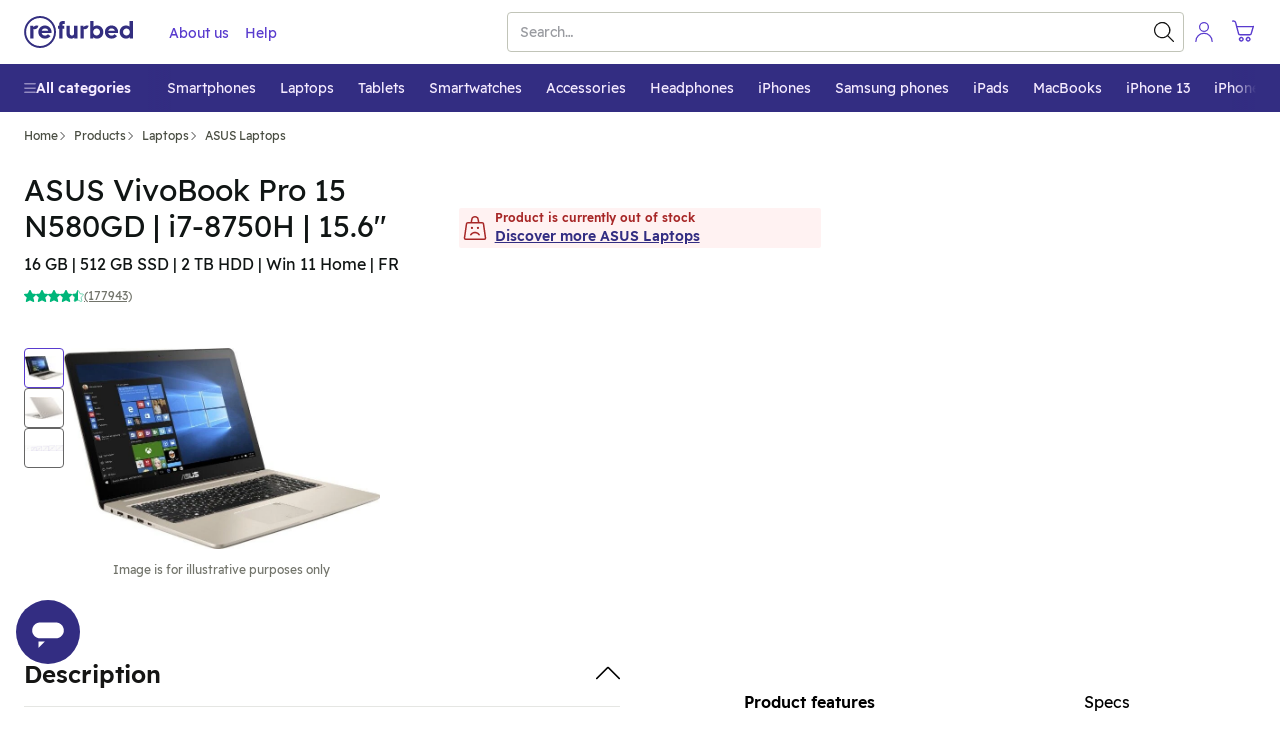

--- FILE ---
content_type: text/html; charset=utf-8
request_url: https://www.refurbed.es/p/asus-vivobook-pro-15-n580gd-8750/
body_size: 94691
content:

 <!DOCTYPE html> <html lang="en-ES" prefix="og: https://ogp.me/ns#" class="scroll-smooth"> <head> <meta http-equiv="Content-Type" content="text/html; charset=utf-8" /> 
	 <link rel="preload" href="https://files.refurbed.com/pi/asus-vivobook-pro-15-n580gd-8750-1650450080.jpg?t=fitdesign&h=600&w=800&t=convert&f=webp" as="image" />  <link rel="canonical" href="https://www.refurbed.es/p/asus-vivobook-pro-15-n580gd-8750/" />  <link href="https://www.refurbed.at/p/asus-vivobook-pro-15-n580gd-8750/" hreflang="de-at" rel="alternate" />  <link href="https://www.refurbed.at/en-at/p/asus-vivobook-pro-15-n580gd-8750/" hreflang="en-at" rel="alternate" />  <link href="https://www.refurbed.be/p/asus-vivobook-pro-15-n580gd-8750/" hreflang="nl-be" rel="alternate" />  <link href="https://www.refurbed.be/fr-be/p/asus-vivobook-pro-15-n580gd-8750/" hreflang="fr-be" rel="alternate" />  <link href="https://www.refurbed.be/en-be/p/asus-vivobook-pro-15-n580gd-8750/" hreflang="en-be" rel="alternate" />  <link href="https://www.refurbed.cz/p/asus-vivobook-pro-15-n580gd-8750/" hreflang="cs-cz" rel="alternate" />  <link href="https://www.refurbed.cz/en-cz/p/asus-vivobook-pro-15-n580gd-8750/" hreflang="en-cz" rel="alternate" />  <link href="https://www.refurbed.de/p/asus-vivobook-pro-15-n580gd-8750/" hreflang="de-de" rel="alternate" />  <link href="https://www.refurbed.de/en-de/p/asus-vivobook-pro-15-n580gd-8750/" hreflang="en-de" rel="alternate" />  <link href="https://www.refurbed.dk/p/asus-vivobook-pro-15-n580gd-8750/" hreflang="da-dk" rel="alternate" />  <link href="https://www.refurbed.dk/en-dk/p/asus-vivobook-pro-15-n580gd-8750/" hreflang="en-dk" rel="alternate" />  <link href="https://www.refurbed.es/p/asus-vivobook-pro-15-n580gd-8750/" hreflang="en-es" rel="alternate" />  <link href="https://www.refurbed.fi/p/asus-vivobook-pro-15-n580gd-8750/" hreflang="fi-fi" rel="alternate" />  <link href="https://www.refurbed.fi/en-fi/p/asus-vivobook-pro-15-n580gd-8750/" hreflang="en-fi" rel="alternate" />  <link href="https://www.refurbed.fr/p/asus-vivobook-pro-15-n580gd-8750/" hreflang="fr-fr" rel="alternate" />  <link href="https://www.refurbed.fr/en-fr/p/asus-vivobook-pro-15-n580gd-8750/" hreflang="en-fr" rel="alternate" />  <link href="https://www.refurbed.ie/p/asus-vivobook-pro-15-n580gd-8750/" hreflang="en-ie" rel="alternate" />  <link href="https://www.refurbed.it/p/asus-vivobook-pro-15-n580gd-8750/" hreflang="it-it" rel="alternate" />  <link href="https://www.refurbed.it/en-it/p/asus-vivobook-pro-15-n580gd-8750/" hreflang="en-it" rel="alternate" />  <link href="https://www.refurbed.nl/p/asus-vivobook-pro-15-n580gd-8750/" hreflang="nl-nl" rel="alternate" />  <link href="https://www.refurbed.nl/en-nl/p/asus-vivobook-pro-15-n580gd-8750/" hreflang="en-nl" rel="alternate" />  <link href="https://www.refurbed.pl/p/asus-vivobook-pro-15-n580gd-8750/" hreflang="pl-pl" rel="alternate" />  <link href="https://www.refurbed.pl/en-pl/p/asus-vivobook-pro-15-n580gd-8750/" hreflang="en-pl" rel="alternate" />  <link href="https://www.refurbed.pt/p/asus-vivobook-pro-15-n580gd-8750/" hreflang="pt-pt" rel="alternate" />  <link href="https://www.refurbed.pt/en-pt/p/asus-vivobook-pro-15-n580gd-8750/" hreflang="en-pt" rel="alternate" />  <link href="https://www.refurbed.se/p/asus-vivobook-pro-15-n580gd-8750/" hreflang="sv-se" rel="alternate" />  <link href="https://www.refurbed.se/en-se/p/asus-vivobook-pro-15-n580gd-8750/" hreflang="en-se" rel="alternate" />  <link href="https://www.refurbed.si/p/asus-vivobook-pro-15-n580gd-8750/" hreflang="en-si" rel="alternate" />  <link href="https://www.refurbed.sk/p/asus-vivobook-pro-15-n580gd-8750/" hreflang="en-sk" rel="alternate" />  <link href="https://www.refurbed.ch/p/asus-vivobook-pro-15-n580gd-8750/" hreflang="de-ch" rel="alternate" />  <link href="https://www.refurbed.ch/fr-ch/p/asus-vivobook-pro-15-n580gd-8750/" hreflang="fr-ch" rel="alternate" />  <link href="https://www.refurbed.ch/en-ch/p/asus-vivobook-pro-15-n580gd-8750/" hreflang="en-ch" rel="alternate" />  <meta property="og:type" content="website" /> <meta property="og:title" content="ASUS VivoBook Pro 15 N580GD | i7-8750H | 15.6&quot; - from &lt;no value&gt; - Refurbished with a 30-Day Free Trial" /> <meta property="og:description" content="ASUS VivoBook Pro 15 N580GD | i7-8750H | 15.6&quot; purchase | Like new, only better: ✓ Fully refurbished ✓ Min. 12-Month Warranty ✓ Up to 40% cheaper than new ✓ More sustainable than new ✓ Free Shipping and Returns" /> <meta property="og:url" content="https://www.refurbed.es/p/asus-vivobook-pro-15-n580gd-8750/" /> <meta property="og:image" content="https://files.refurbed.com/pi/asus-vivobook-pro-15-n580gd-8750-1650450080.jpg?t=resize&h=630&w=1200" /> <meta name="twitter:card" content="summary_large_image" /> <meta name="twitter:site" content="@refurbed" /> <meta name="twitter:title" content="ASUS VivoBook Pro 15 N580GD | i7-8750H | 15.6&quot; - from &lt;no value&gt; - Refurbished with a 30-Day Free Trial" /> <meta name="twitter:description" content="ASUS VivoBook Pro 15 N580GD | i7-8750H | 15.6&quot; purchase | Like new, only better: ✓ Fully refurbished ✓ Min. 12-Month Warranty ✓ Up to 40% cheaper than new ✓ More sustainable than new ✓ Free Shipping and Returns" /> <meta name="twitter:image" content="https://files.refurbed.com/pi/asus-vivobook-pro-15-n580gd-8750-1650450080.jpg?t=resize&h=630&w=1200" />  
 <meta name="viewport" content="width=device-width, initial-scale=1, viewport-fit=cover" /> <meta http-equiv="X-UA-Compatible" content="IE=edge"> <link rel="apple-touch-icon" sizes="57x57" href="/assets/favicons/apple-touch-icon-57x57.png"> <link rel="apple-touch-icon" sizes="60x60" href="/assets/favicons/apple-touch-icon-60x60.png"> <link rel="apple-touch-icon" sizes="72x72" href="/assets/favicons/apple-touch-icon-72x72.png"> <link rel="apple-touch-icon" sizes="76x76" href="/assets/favicons/apple-touch-icon-76x76.png"> <link rel="apple-touch-icon" sizes="114x114" href="/assets/favicons/apple-touch-icon-114x114.png"> <link rel="apple-touch-icon" sizes="120x120" href="/assets/favicons/apple-touch-icon-120x120.png"> <link rel="apple-touch-icon" sizes="144x144" href="/assets/favicons/apple-touch-icon-144x144.png"> <link rel="apple-touch-icon" sizes="152x152" href="/assets/favicons/apple-touch-icon-152x152.png"> <link rel="apple-touch-icon" sizes="180x180" href="/assets/favicons/apple-touch-icon-180x180.png"> <link rel="icon" type="image/png" sizes="32x32" href="/assets/favicons/favicon-32x32.png"> <link rel="icon" type="image/png" sizes="16x16" href="/assets/favicons/favicon-16x16.png"> <link rel="manifest" href="/assets/favicons/site.webmanifest"> <link rel="shortcut icon" href="/assets/favicons/favicon.ico"> <meta name="msapplication-TileColor" content="#332e80"> <meta name="msapplication-config" content="/assets/favicons/browserconfig.xml"> <meta name="theme-color" content="#ffffff"> <link rel="dns-prefetch" href="https://static.klaviyo.com"> <link rel="dns-prefetch" href="https://www.youtube.com"> <link rel="dns-prefetch" href="https://www.google-analytics.com"> <link rel="dns-prefetch" href="https://www.facebook.com"> <link rel="dns-prefetch" href="https://analytics.tiktok.com"> <link rel="dns-prefetch" href="https://widget.trustpilot.com"> <link rel="dns-prefetch" href="https://googleads.g.doubleclick.net"> <link rel="dns-prefetch" href="https://connect.facebook.net"> <link rel="dns-prefetch" href="https://www.googletagmanager.com"> <link rel="dns-prefetch" href="https://www.googleadservices.com"> <link rel="dns-prefetch" href="https://stats.g.doubleclick.net"> <link rel="dns-prefetch" href="https://www.gstatic.com"> <link rel="dns-prefetch" href="https://adservice.google.com"> <link rel="dns-prefetch" href="https://containertags.belboon.de"> <link rel="dns-prefetch" href="https://tracking.s24.com"> <link rel="dns-prefetch" href="https://images.unsplash.com"> <link rel="dns-prefetch" href="https://load.fomo.com"> <link rel="dns-prefetch" href="https://e.fomo.com"> <link rel="dns-prefetch" href="https://geocode.usefomo.com"> <link rel="dns-prefetch" href="https://fast.a.klaviyo.com"> <link rel="dns-prefetch" href="https://a.klaviyo.com"> <link rel="dns-prefetch" href="https://static-forms.klaviyo.com"> <link rel="dns-prefetch" href="https://s.kk-resources.com"> <link rel="dns-prefetch" href="https://yt3.ggpht.com"> <link rel="dns-prefetch" href="https://cx.atdmt.com"> <link rel="dns-prefetch" href="https://static.doubleclick.net"> <link rel="dns-prefetch" href="https://cdn.jsdelivr.net"> <link rel="dns-prefetch" href="https://api.eu1.exponea.com"> <meta name="apple-mobile-web-app-title" content="refurbed"> <meta name="application-name" content="refurbed"> <meta name="msapplication-config" content="/assets/favicons/browserconfig.xml"> <meta name="theme-color" content="#ffffff"> <meta name="p:domain_verify" content="b6252e6384aafd160e06b6e9198321f9"/> 
  <title>ASUS VivoBook Pro 15 N580GD | i7-8750H | 15.6" - from <no value> - Refurbished with a 30-Day Free Trial</title>   <meta name="description" content="ASUS VivoBook Pro 15 N580GD | i7-8750H | 15.6&quot; purchase | Like new, only better: ✓ Fully refurbished ✓ Min. 12-Month Warranty ✓ Up to 40% cheaper than new ✓ More sustainable than new ✓ Free Shipping and Returns" />   
 <script id="sentry-sdk"></script> <script src="/assets/script/sentry_helpers-WH3DZLWD.js"></script> <script> window.initSentry && window.initSentry({ environment: "production", release: "1bf10a53", sampleRate: 1, tracingSampleRate: 0, replaysOnErrorSampleRate: 0, sentryURL: "/assets/sentry/9.14.0/loader.js", }); </script> 
    <script type="text/javascript"> var gtmUrlParams = "&gtm_auth=&gtm_cookies_win=&gtm_preview="; window.GTM_STATUS = 'loading'; var isApp = navigator.userAgent.includes('median') || navigator.userAgent.toLowerCase().includes('refurbedmobileapp'); var userAgentRuntime = isApp ? 'app' : 'web'; (function(w,d,s,l,i){w[l]=w[l]||[];w[l].push({ 'gtm.start': new Date().getTime(), event: 'gtm.js', userAgentRuntime   ,website_language: 'en' ,website_locale: 'en-ES' }); var f=d.getElementsByTagName(s)[0], j=d.createElement(s),dl=l!='dataLayer'?'&l='+l:'';j.async=true;j.src= 'https://www.googletagmanager.com/gtm.js?id='+i+dl + gtmUrlParams; j.addEventListener('load', function() { window.GTM_STATUS = 'loaded'; var _ge = new CustomEvent('gtm_loaded', { bubbles: true }); d.dispatchEvent(_ge); }); f.parentNode.insertBefore(j,f); })(window,document,'script','dataLayer','GTM-N5TW7MW'); </script>   <script> var firedEventsKey = 'firedEvents'; function getEventsFired() { try { var firedEvents = JSON.parse(sessionStorage.getItem(firedEventsKey)) || {}; if (typeof firedEvents !== 'object') { return {}; } return firedEvents; } catch(e) { console.warn(e); return {}; } } function hasEventFired(eventId) { var firedEvents = getEventsFired(); return firedEvents[eventId]; } function setEventFired(eventId) { var firedEvents = getEventsFired(); firedEvents[eventId] = true; sessionStorage.setItem(firedEventsKey, JSON.stringify(firedEvents)); } var experimentId = '';  experimentId = "sf_enable_zendesk"; if (!hasEventFired(experimentId)) { dataLayer.push({ event: 'experimentTrigger', id: "sf_enable_zendesk.1", experiment: "sf_enable_zendesk", segment: 1 }); setEventFired(experimentId); }  experimentId = "sel_absolute_prices_dropdown"; if (!hasEventFired(experimentId)) { dataLayer.push({ event: 'experimentTrigger', id: "sel_absolute_prices_dropdown.1", experiment: "sel_absolute_prices_dropdown", segment: 1 }); setEventFired(experimentId); }  </script>   
 <template x-init="window.ga4.trigger({&quot;eventName&quot;:&quot;page_meta&quot;,&quot;payload&quot;:{&quot;page_type&quot;:&quot;product&quot;}});"> </template> 
   <meta property="og:site_name" content="Refurbed España" /> <meta property="og:locale" content="en_ES" />  <script> window.API_BASE_URL = "https://api.refurbed.io"; window.APP_COUNTRY = "es"; window.APP_LOCALE = "en-ES"; window.APP_LOCALE_IS_PRIMARY = true; window.APP_LANGUAGE = "en"; window.FILES_BASE_URL = "https://files.refurbed.com"; window.APP_ENVIRONMENT = "production"; window.APP_SENTRY_DSN = ""; window.APP_GTM_ENABLE = true; window.APP_GA_DEVMODE = false; window.APP_BLOOMREACH_DEVMODE = false; window.APP_BLOOMREACH_PROJECT_ID = "15b3d5f8-8e6e-11ec-ad80-9aa71103f3dc"; window.APP_BLOOMREACH_BASE_URL = "https://analytics.refurbed.es"; window.APP_GRPC_WEB_API_URL = "https://api.refurbed.com"; </script>  <script> !function(e,n,t,i,o,r){function a(e){if("number"!=typeof e)return e;var n=new Date;return new Date(n.getTime()+1e3*e)}var c=4e3,s="xnpe_async_hide";function p(e){return e.reduce((function(e,n){return e[n]=function(){e._.push([n.toString(),arguments])},e}),{_:[]})}function m(e,n,t){var i=t.createElement(n);i.src=e;var o=t.getElementsByTagName(n)[0];return o.parentNode.insertBefore(i,o),i}function u(e){return"[object Date]"===Object.prototype.toString.call(e)}r.target=r.target||"https://api.exponea.com",r.file_path=r.file_path||r.target+"/js/exponea.min.js",o[n]=p(["anonymize","initialize","identify","getSegments","update","track","trackLink","trackEnhancedEcommerce","getHtml","showHtml","showBanner","showWebLayer","ping","getAbTest","loadDependency","getRecommendation","reloadWebLayers","_preInitialize"]),o[n].notifications=p(["isAvailable","isSubscribed","subscribe","unsubscribe"]),o[n]["snippetVersion"]="v2.5.0",function(e,n,t){e[n]["_"+t]={},e[n]["_"+t].nowFn=Date.now,e[n]["_"+t].snippetStartTime=e[n]["_"+t].nowFn()}(o,n,"performance"),function(e,n,t,i,o,r){e[o]={sdk:e[i],sdkObjectName:i,skipExperiments:!!t.new_experiments,sign:t.token+"/"+(r.exec(n.cookie)||["","new"])[1],path:t.target}}(o,e,r,n,i,RegExp("__exponea_etc__"+"=([\\w-]+)")),function(e,n,t){m(e.file_path,n,t)}(r,t,e),function(e,n,t,i,o,r,p){if(e.new_experiments){!0===e.new_experiments&&(e.new_experiments={});var l,f=e.new_experiments.hide_class||s,_=e.new_experiments.timeout||c,d=encodeURIComponent(r.location.href.split("#")[0]);e.cookies&&e.cookies.expires&&("number"==typeof e.cookies.expires||u(e.cookies.expires)?l=a(e.cookies.expires):e.cookies.expires.tracking&&("number"==typeof e.cookies.expires.tracking||u(e.cookies.expires.tracking))&&(l=a(e.cookies.expires.tracking))),l&&l<new Date&&(l=void 0);var x=e.target+"/webxp/"+n+"/"+r[t].sign+"/modifications.min.js?http-referer="+d+"&timeout="+_+"ms"+(l?"&cookie-expires="+Math.floor(l.getTime()/1e3):"");"sync"===e.new_experiments.mode&&r.localStorage.getItem("__exponea__sync_modifications__")?function(e,n,t,i,o){t[o][n]="<"+n+' src="'+e+'"></'+n+">",i.writeln(t[o][n]),i.writeln("<"+n+">!"+o+".init && document.writeln("+o+"."+n+'.replace("/'+n+'/", "/'+n+'-async/").replace("><", " async><"))</'+n+">")}(x,n,r,p,t):function(e,n,t,i,o,r,a,c){r.documentElement.classList.add(e);var s=m(t,i,r);function p(){o[c].init||m(t.replace("/"+i+"/","/"+i+"-async/"),i,r)}function u(){r.documentElement.classList.remove(e)}s.onload=p,s.onerror=p,o.setTimeout(u,n),o[a]._revealPage=u}(f,_,x,n,r,p,o,t)}}(r,t,i,0,n,o,e),function(e,n,t){var i;(null===(i=t.experimental)||void 0===i?void 0:i.non_personalized_weblayers)&&e[n]._preInitialize(t),e[n].start=function(i){i&&Object.keys(i).forEach((function(e){return t[e]=i[e]})),e[n].initialize(t)}}(o,n,r)}(document,"exponea","script","webxpClient",window,{ target: "https://analytics.refurbed.es", token: "15b3d5f8-8e6e-11ec-ad80-9aa71103f3dc", experimental: { non_personalized_weblayers: true }, track: { visits: false },  }); exponea.start(); window.IsExponeaLoaded = exponea.isInitialized; var exponeaLoaded = new CustomEvent('exponea_loaded', { bubbles: true }); window.dispatchEvent(exponeaLoaded); </script>  
 <link rel="preload" as="script" crossorigin href="/assets/script/alpine-GYQZKSBX.js" /> <style type="text/css"> @-ms-viewport{width:device-width}article,aside,dialog,figcaption,figure,footer,header,hgroup,main,nav,section{display:block}[tabindex="-1"]:focus{outline:none !important}hr{box-sizing:content-box;height:0;overflow:visible}h1,h2,h3,h4,h5,h6{margin-top:0;margin-bottom:.5rem}p{margin-top:0;margin-bottom:1rem}abbr[title],abbr[data-original-title]{text-decoration:underline;text-decoration:underline dotted;cursor:help;border-bottom:0}address{margin-bottom:1rem;font-style:normal;line-height:inherit}ol,ul,dl{margin-top:0;margin-bottom:1rem}ol ol,ul ul,ol ul,ul ol{margin-bottom:0}dt{font-weight:bold}dd{margin-bottom:.5rem;margin-left:0}blockquote{margin:0 0 1rem}dfn{font-style:italic}b,strong{font-weight:bolder}small{font-size:80%}sub,sup{position:relative;font-size:75%;line-height:0;vertical-align:baseline}sub{bottom:-.25em}sup{top:-.5em}a{color:#317cba;text-decoration:none;background-color:transparent;-webkit-text-decoration-skip:objects}a:hover{color:#21547d;text-decoration:underline}a:not([href]):not([tabindex]){color:inherit;text-decoration:none}a:not([href]):not([tabindex]):focus,a:not([href]):not([tabindex]):hover{color:inherit;text-decoration:none}a:not([href]):not([tabindex]):focus{outline:0}pre,code,kbd,samp{font-family:monospace, monospace;font-size:1em}pre{margin-top:0;margin-bottom:1rem;overflow:auto}figure{margin:0 0 1rem}img{vertical-align:middle;border-style:none}svg:not(:root){overflow:hidden}a,area,button,[role="button"],input,label,select,summary,textarea{touch-action:manipulation}table{border-collapse:collapse}caption{padding-top:.75rem;padding-bottom:.75rem;color:#868e96;text-align:left;caption-side:bottom}th{text-align:left}label{display:inline-block;margin-bottom:.5rem}button:focus{outline:1px dotted;outline:5px auto -webkit-focus-ring-color}input,button,select,optgroup,textarea{margin:0;font-family:inherit;font-size:inherit;line-height:inherit}button,input{overflow:visible}button,select{text-transform:none}button,html [type="button"],[type="reset"],[type="submit"]{-webkit-appearance:button}button::-moz-focus-inner,[type="button"]::-moz-focus-inner,[type="reset"]::-moz-focus-inner,[type="submit"]::-moz-focus-inner{padding:0;border-style:none}input[type="radio"],input[type="checkbox"]{box-sizing:border-box;padding:0}input[type="date"],input[type="time"],input[type="datetime-local"],input[type="month"]{-webkit-appearance:listbox}textarea{overflow:auto;resize:vertical}fieldset{min-width:0;padding:0;margin:0;border:0}legend{display:block;width:100%;max-width:100%;padding:0;margin-bottom:.5rem;font-size:1.5rem;line-height:inherit;color:inherit;white-space:normal}progress{vertical-align:baseline}[type="number"]::-webkit-inner-spin-button,[type="number"]::-webkit-outer-spin-button{height:auto}[type="search"]{outline-offset:-2px;-webkit-appearance:none}[type="search"]::-webkit-search-cancel-button,[type="search"]::-webkit-search-decoration{-webkit-appearance:none}::-webkit-file-upload-button{font:inherit;-webkit-appearance:button}output{display:inline-block}summary{display:list-item}template{display:none}[hidden]{display:none !important}@-ms-viewport{width:device-width}html{box-sizing:border-box;-ms-overflow-style:scrollbar}*,*::before,*::after{box-sizing:inherit}.container{margin-right:auto;margin-left:auto;padding-right:15px;padding-left:15px;width:100%}@media (min-width: 576px){.container{max-width:540px}}@media (min-width: 768px){.container{max-width:720px}}@media (min-width: 992px){.container{max-width:960px}}@media (min-width: 1200px){.container{max-width:1140px}}.container-fluid{width:100%;margin-right:auto;margin-left:auto;padding-right:15px;padding-left:15px;width:100%}.row{display:flex;flex-wrap:wrap;margin-right:-15px;margin-left:-15px}.no-gutters{margin-right:0;margin-left:0}.no-gutters>.col,.no-gutters>[class*="col-"]{padding-right:0;padding-left:0}.col-xl,.col-xl-auto,.col-xl-12,.col-xl-11,.col-xl-10,.col-xl-9,.col-xl-8,.col-xl-7,.col-xl-6,.col-xl-5,.col-xl-4,.col-xl-3,.col-xl-2,.col-xl-1,.col-lg,.col-lg-auto,.col-lg-12,.col-lg-11,.col-lg-10,.col-lg-9,.col-lg-8,.col-lg-7,.col-lg-6,.col-lg-5,.col-lg-4,.col-lg-3,.col-lg-2,.col-lg-1,.col-md,.col-md-auto,.col-md-12,.col-md-11,.col-md-10,.col-md-9,.col-md-8,.col-md-7,.col-md-6,.col-md-5,.col-md-4,.col-md-3,.col-md-2,.col-md-1,.col-sm,.col-sm-auto,.col-sm-12,.col-sm-11,.col-sm-10,.col-sm-9,.col-sm-8,.col-sm-7,.col-sm-6,.col-sm-5,.col-sm-4,.col-sm-3,.col-sm-2,.col-sm-1,.col,.col-auto,.col-12,.col-11,.col-10,.col-9,.col-8,.col-7,.col-6,.col-5,.col-4,.col-3,.col-2,.col-1{position:relative;width:100%;min-height:1px;padding-right:15px;padding-left:15px}.col{flex-basis:0;flex-grow:1;max-width:100%}.col-auto{flex:0 0 auto;width:auto;max-width:none}.col-1{flex:0 0 8.3333333333%;max-width:8.3333333333%}.col-2{flex:0 0 16.6666666667%;max-width:16.6666666667%}.col-3{flex:0 0 25%;max-width:25%}.col-4{flex:0 0 33.3333333333%;max-width:33.3333333333%}.col-5{flex:0 0 41.6666666667%;max-width:41.6666666667%}.col-6{flex:0 0 50%;max-width:50%}.col-7{flex:0 0 58.3333333333%;max-width:58.3333333333%}.col-8{flex:0 0 66.6666666667%;max-width:66.6666666667%}.col-9{flex:0 0 75%;max-width:75%}.col-10{flex:0 0 83.3333333333%;max-width:83.3333333333%}.col-11{flex:0 0 91.6666666667%;max-width:91.6666666667%}.col-12{flex:0 0 100%;max-width:100%}.order-1{order:1}.order-2{order:2}.order-3{order:3}.order-4{order:4}.order-5{order:5}.order-6{order:6}.order-7{order:7}.order-8{order:8}.order-9{order:9}.order-10{order:10}.order-11{order:11}.order-12{order:12}@media (min-width: 576px){.col-sm{flex-basis:0;flex-grow:1;max-width:100%}.col-sm-auto{flex:0 0 auto;width:auto;max-width:none}.col-sm-1{flex:0 0 8.3333333333%;max-width:8.3333333333%}.col-sm-2{flex:0 0 16.6666666667%;max-width:16.6666666667%}.col-sm-3{flex:0 0 25%;max-width:25%}.col-sm-4{flex:0 0 33.3333333333%;max-width:33.3333333333%}.col-sm-5{flex:0 0 41.6666666667%;max-width:41.6666666667%}.col-sm-6{flex:0 0 50%;max-width:50%}.col-sm-7{flex:0 0 58.3333333333%;max-width:58.3333333333%}.col-sm-8{flex:0 0 66.6666666667%;max-width:66.6666666667%}.col-sm-9{flex:0 0 75%;max-width:75%}.col-sm-10{flex:0 0 83.3333333333%;max-width:83.3333333333%}.col-sm-11{flex:0 0 91.6666666667%;max-width:91.6666666667%}.col-sm-12{flex:0 0 100%;max-width:100%}.order-sm-1{order:1}.order-sm-2{order:2}.order-sm-3{order:3}.order-sm-4{order:4}.order-sm-5{order:5}.order-sm-6{order:6}.order-sm-7{order:7}.order-sm-8{order:8}.order-sm-9{order:9}.order-sm-10{order:10}.order-sm-11{order:11}.order-sm-12{order:12}}@media (min-width: 768px){.col-md{flex-basis:0;flex-grow:1;max-width:100%}.col-md-auto{flex:0 0 auto;width:auto;max-width:none}.col-md-1{flex:0 0 8.3333333333%;max-width:8.3333333333%}.col-md-2{flex:0 0 16.6666666667%;max-width:16.6666666667%}.col-md-3{flex:0 0 25%;max-width:25%}.col-md-4{flex:0 0 33.3333333333%;max-width:33.3333333333%}.col-md-5{flex:0 0 41.6666666667%;max-width:41.6666666667%}.col-md-6{flex:0 0 50%;max-width:50%}.col-md-7{flex:0 0 58.3333333333%;max-width:58.3333333333%}.col-md-8{flex:0 0 66.6666666667%;max-width:66.6666666667%}.col-md-9{flex:0 0 75%;max-width:75%}.col-md-10{flex:0 0 83.3333333333%;max-width:83.3333333333%}.col-md-11{flex:0 0 91.6666666667%;max-width:91.6666666667%}.col-md-12{flex:0 0 100%;max-width:100%}.order-md-1{order:1}.order-md-2{order:2}.order-md-3{order:3}.order-md-4{order:4}.order-md-5{order:5}.order-md-6{order:6}.order-md-7{order:7}.order-md-8{order:8}.order-md-9{order:9}.order-md-10{order:10}.order-md-11{order:11}.order-md-12{order:12}}@media (min-width: 992px){.col-lg{flex-basis:0;flex-grow:1;max-width:100%}.col-lg-auto{flex:0 0 auto;width:auto;max-width:none}.col-lg-1{flex:0 0 8.3333333333%;max-width:8.3333333333%}.col-lg-2{flex:0 0 16.6666666667%;max-width:16.6666666667%}.col-lg-3{flex:0 0 25%;max-width:25%}.col-lg-4{flex:0 0 33.3333333333%;max-width:33.3333333333%}.col-lg-5{flex:0 0 41.6666666667%;max-width:41.6666666667%}.col-lg-6{flex:0 0 50%;max-width:50%}.col-lg-7{flex:0 0 58.3333333333%;max-width:58.3333333333%}.col-lg-8{flex:0 0 66.6666666667%;max-width:66.6666666667%}.col-lg-9{flex:0 0 75%;max-width:75%}.col-lg-10{flex:0 0 83.3333333333%;max-width:83.3333333333%}.col-lg-11{flex:0 0 91.6666666667%;max-width:91.6666666667%}.col-lg-12{flex:0 0 100%;max-width:100%}.order-lg-1{order:1}.order-lg-2{order:2}.order-lg-3{order:3}.order-lg-4{order:4}.order-lg-5{order:5}.order-lg-6{order:6}.order-lg-7{order:7}.order-lg-8{order:8}.order-lg-9{order:9}.order-lg-10{order:10}.order-lg-11{order:11}.order-lg-12{order:12}}@media (min-width: 1200px){.col-xl{flex-basis:0;flex-grow:1;max-width:100%}.col-xl-auto{flex:0 0 auto;width:auto;max-width:none}.col-xl-1{flex:0 0 8.3333333333%;max-width:8.3333333333%}.col-xl-2{flex:0 0 16.6666666667%;max-width:16.6666666667%}.col-xl-3{flex:0 0 25%;max-width:25%}.col-xl-4{flex:0 0 33.3333333333%;max-width:33.3333333333%}.col-xl-5{flex:0 0 41.6666666667%;max-width:41.6666666667%}.col-xl-6{flex:0 0 50%;max-width:50%}.col-xl-7{flex:0 0 58.3333333333%;max-width:58.3333333333%}.col-xl-8{flex:0 0 66.6666666667%;max-width:66.6666666667%}.col-xl-9{flex:0 0 75%;max-width:75%}.col-xl-10{flex:0 0 83.3333333333%;max-width:83.3333333333%}.col-xl-11{flex:0 0 91.6666666667%;max-width:91.6666666667%}.col-xl-12{flex:0 0 100%;max-width:100%}.order-xl-1{order:1}.order-xl-2{order:2}.order-xl-3{order:3}.order-xl-4{order:4}.order-xl-5{order:5}.order-xl-6{order:6}.order-xl-7{order:7}.order-xl-8{order:8}.order-xl-9{order:9}.order-xl-10{order:10}.order-xl-11{order:11}.order-xl-12{order:12}}blockquote{position:relative;padding:10px 0px 0px 10px}blockquote,blockquote>span{font-size:16px;line-height:20px;margin:0px}blockquote span{position:relative;z-index:1}blockquote:before{content:"\201D";font-size:150px;position:absolute;left:-15px;top:50px;color:#c5c8d3}p,address{font-size:18px;line-height:30px;word-wrap:break-word}p.lead,address.lead{font-size:20px}p.lead.lead-sm,address.lead.lead-sm{font-size:14px;line-height:20px;color:#101514}p.text-md,address.text-md{font-size:17px;line-height:26px}p.text-dark,address.text-dark{color:#101514}p.deemph,span.deemph,small.deemph{color:#999}h1,.h1,h2,.h2,h3,.h3,h4,.h4,h5,.h5,h6,.h6{color:#1e1406;margin-bottom:.5rem;line-height:1.1}h1 small,.h1 small,h2 small,.h2 small,h3 small,.h3 small,h4 small,.h4 small,h5 small,.h5 small,h6 small,.h6 small{margin-left:15px}h1,.h1{font-size:30px;font-weight:300;margin-top:55px;line-height:35px}h1.emph,.h1.emph{font-weight:400}h1.extra-emph,.h1.extra-emph{font-weight:500}h1 svg.icon,.h1 svg.icon{position:relative;top:6px;height:35px;width:35px;margin-right:7px}h2,.h2{font-size:20px;font-weight:400;margin-top:35px}h2.emph,.h2.emph{font-weight:400}h3,.h3{font-size:18px;font-weight:300;margin-top:28px}h3.emph,.h3.emph{font-weight:400}h3 svg.icon,.h3 svg.icon{position:relative;top:3px;height:20px;width:20px;margin-right:7px}h4,.h4{font-size:18px;font-weight:400;margin-top:25px;margin-bottom:13px}h5,.h5{font-size:14px;font-weight:500;margin-top:14px;text-transform:uppercase;letter-spacing:2px}h6,.h6{font-size:16px;font-weight:500;margin-top:25px}h6.emph,.h6.emph{color:#646464}.mt-auto{margin-top:auto !important}.small-gutters{margin-right:-6.5px;margin-left:-6.5px}.small-gutters>.col,.small-gutters>[class*="col-"]{padding-right:6.5px;padding-left:6.5px}@media (max-width: 576px){.container-fluid.mobile-lattice-4,.container-fluid.mobile-lattice-4 .container,.container.mobile-lattice-4,.container.mobile-lattice-4 .container{width:100% !important;max-width:100% !important;padding-right:0px;padding-left:0px}.container-fluid.mobile-lattice-4 .row,.container.mobile-lattice-4 .row{margin-left:0px !important;margin-right:0px !important}.container-fluid.mobile-lattice-4 div[class^="col"].lattice-cell,.container.mobile-lattice-4 div[class^="col"].lattice-cell{border-top:1px solid #c5c8d3}.container-fluid.mobile-lattice-4 div[class^="col"].lattice-cell:nth-child(1),.container.mobile-lattice-4 div[class^="col"].lattice-cell:nth-child(1){border-right:1px solid #c5c8d3}.container-fluid.mobile-lattice-4 div[class^="col"].lattice-cell:nth-child(3),.container.mobile-lattice-4 div[class^="col"].lattice-cell:nth-child(3){border-bottom:1px solid #c5c8d3;border-right:1px solid #c5c8d3}.container-fluid.mobile-lattice-4 div[class^="col"].lattice-cell:nth-child(4),.container.mobile-lattice-4 div[class^="col"].lattice-cell:nth-child(4){border-bottom:1px solid #c5c8d3}}.container-fluid.mobile-lattice-4.lattice-padding div[class^="col"].lattice-cell,.container.mobile-lattice-4.lattice-padding div[class^="col"].lattice-cell{display:flex;flex-direction:column;align-items:center;padding-bottom:30px}@media (max-width: 576px){.container-fluid.mobile-lattice-4.lattice-padding div[class^="col"].lattice-cell,.container.mobile-lattice-4.lattice-padding div[class^="col"].lattice-cell{padding-top:30px}}.container-fluid.mobile-lattice-4.lattice-padding div[class^="col"].lattice-cell svg.icon,.container.mobile-lattice-4.lattice-padding div[class^="col"].lattice-cell svg.icon{margin-top:20px;margin-bottom:20px}@media (max-width: 576px){.hide-xs-less{display:none !important}}@media (max-width: 768px){.hide-sm-less{display:none !important}}@media (max-width: 992px){.hide-md-less{display:none !important}}@media (min-width: 992px){.hide-lg{display:none !important}}@media (min-width: 768px){.hide-md{display:none !important}}@media (max-width: 768px){.mr-sm-less-auto{margin-right:auto !important}}@media (min-width: 768px){.ml-md-auto{margin-left:auto !important}}.ml-auto{margin-left:auto !important}.mr-auto{margin-right:auto !important}.btn{display:flex;justify-content:center;align-items:center;height:40px;width:166px;text-transform:uppercase;font-weight:500 !important;font-size:14px !important;letter-spacing:0.014em;color:#fff;background-color:#317cba;border-radius:2px;text-align:center;box-shadow:none;border:0px;-webkit-user-select:none;-moz-user-select:none;-ms-user-select:none}.btn:hover{text-decoration:none;color:#fff}.btn.btn-center{margin-left:auto;margin-right:auto}.btn.btn-outline{border:1px solid;color:#101514;background-color:transparent;border:1px solid #101514;width:100%;line-height:38px}@media (min-width: 768px){.btn.btn-outline{max-width:240px}}.btn.btn-primary{width:100%;background-color:transparent;background-image:linear-gradient(to right top, #317cba 40%, #c6c9e6)}@media (min-width: 768px){.btn.btn-primary{max-width:263px}}.btn.btn-dynamic{width:100% !important;max-width:none !important}.container-fluid.section-emph{background-color:#f4f5f7;border-top:1px solid #c5c8d3;border-bottom:1px solid #c5c8d3}.container-fluid.section-text p{margin:0px}.section .row{margin-bottom:0px !important}.section header h2,.section header .btn,.section header a.emph,.section footer h2,.section footer .btn,.section footer a.emph{margin:35px auto 35px auto}.section.section-interstitial{padding-top:60px;padding-bottom:60px}.section.section-interstitial h2{margin-top:0px}.section.section-interstitial p{font-size:20px;color:#101514;line-height:35px}.section.border-top{border-top:1px solid #c5c8d3}.section-process{text-align:center}.section-process svg.icon{height:80px;width:80px}.section-process span{display:inline-block;width:100%;text-transform:uppercase;font-size:14px;font-weight:500;letter-spacing:2px;margin-top:6px;margin-bottom:5px}.section-reviews{margin:35px 0px 0px 0px}.section-reviews header{padding-left:10px;font-weight:500}.section-reviews .review{display:flex;flex-direction:column;height:100%}.section-reviews .review blockquote{margin:auto 0px auto 0px}.section-reviews .review footer{margin:25px 0px 15px 10px}.section-text h2{font-size:14px;font-weight:500;letter-spacing:2px;margin:7.5px 0px 7.5px 0px;text-transform:uppercase}.section-text .markdown{color:#646464}.section-content-points ol li,.section-content-points ul li{color:#bc84ff}.section-content-points ol li p,.section-content-points ul li p{font-size:14px;line-height:20px;color:#646464}.section-bigsvg svg{display:flex !important;max-width:100%;max-height:350px}@media (max-width: 768px){.section-bigsvg svg{max-height:200px}}.section-bigsvg svg.icon{fill:#317cba}.section-bigsvg .content{display:flex;flex-direction:column;justify-content:center;padding-top:25px;padding-bottom:25px}.section-bigsvg .content h1,.section-bigsvg .content .h1{margin-top:0px}.section-bigimg img,.section-bigimg iframe{display:flex;margin:0px auto 0px auto}@media (max-width: 576px){.section-bigimg img,.section-bigimg iframe{max-height:250px}}.section-bigimg img{max-width:100%;height:auto}.section-team-member{text-align:center;margin-bottom:25px}.section-team-member img{display:flex;margin-left:auto;margin-right:auto;max-width:70%;max-height:200px}.section-team-member h3{margin:15px 0px 0px 0px}.section-team-member span{font-size:12px;font-weight:500;text-transform:uppercase}.section-team-member p{font-size:12px;line-height:18px;max-width:400px;margin-left:auto;margin-right:auto}.row.heading{margin-top:30px;margin-bottom:30px !important}.row.heading.no-bottomspace{margin-bottom:0px !important}.row.heading h1{margin-top:0}.noUi-target,.noUi-target *{-webkit-touch-callout:none;-webkit-tap-highlight-color:transparent;-webkit-user-select:none;-ms-touch-action:none;touch-action:none;-ms-user-select:none;-moz-user-select:none;user-select:none;-moz-box-sizing:border-box;box-sizing:border-box}.noUi-target{position:relative}.noUi-base,.noUi-connects{width:100%;height:100%;position:relative;z-index:1}.noUi-connects{overflow:hidden;z-index:0}.noUi-connect,.noUi-origin{will-change:transform;position:absolute;z-index:1;top:0;right:0;height:100%;width:100%;-ms-transform-origin:0 0;-webkit-transform-origin:0 0;-webkit-transform-style:preserve-3d;transform-origin:0 0;transform-style:flat}.noUi-txt-dir-rtl.noUi-horizontal .noUi-origin{left:0;right:auto}.noUi-vertical .noUi-origin{top:-100%;width:0}.noUi-horizontal .noUi-origin{height:0}.noUi-handle{-webkit-backface-visibility:hidden;backface-visibility:hidden;position:absolute}.noUi-touch-area{height:100%;width:100%}.noUi-state-tap .noUi-connect,.noUi-state-tap .noUi-origin{-webkit-transition:transform 0.3s;transition:transform 0.3s}.noUi-state-drag *{cursor:inherit !important}.noUi-horizontal{height:3px}.noUi-horizontal .noUi-handle{width:24px;height:24px;right:-12px;top:-11px}.noUi-txt-dir-rtl.noUi-horizontal .noUi-handle{left:-17px;right:auto}.noUi-target{background:#c5c8d3;border-radius:3px}.noUi-connects{border-radius:3px}.noUi-connect{background:#4271db}.noUi-draggable{cursor:ew-resize}.noUi-handle{border:1px solid #c5c8d3;border-radius:12px;background:#fff;cursor:default}.noUi-active{box-shadow:inset 0 0 1px #fff, inset 0 1px 7px #ddd, 0 3px 6px -3px #bbb}[disabled] .noUi-connect{background:#b8b8b8}[disabled] .noUi-handle,[disabled].noUi-handle,[disabled].noUi-target{cursor:not-allowed}.noUi-pips,.noUi-pips *{-moz-box-sizing:border-box;box-sizing:border-box}.noUi-pips{position:absolute;color:#999}.noUi-value{position:absolute;white-space:nowrap;text-align:center}.noUi-value-sub{color:#ccc;font-size:10px}.noUi-marker{position:absolute;background:#ccc}.noUi-marker-sub{background:#aaa}.noUi-marker-large{background:#aaa}.noUi-pips-horizontal{padding:10px 0;height:80px;top:100%;left:0;width:100%}.noUi-value-horizontal{-webkit-transform:translate(-50%, 50%);transform:translate(-50%, 50%)}.noUi-rtl .noUi-value-horizontal{-webkit-transform:translate(50%, 50%);transform:translate(50%, 50%)}.noUi-marker-horizontal.noUi-marker{margin-left:-1px;width:2px;height:5px}.noUi-marker-horizontal.noUi-marker-sub{height:10px}.noUi-marker-horizontal.noUi-marker-large{height:15px}.noUi-pips-vertical{padding:0 10px;height:100%;top:0;left:100%}.noUi-value-vertical{-webkit-transform:translate(0, -50%);transform:translate(0, -50%);padding-left:25px}.noUi-rtl .noUi-value-vertical{-webkit-transform:translate(0, 50%);transform:translate(0, 50%)}.noUi-marker-vertical.noUi-marker{width:5px;height:2px;margin-top:-1px}.noUi-marker-vertical.noUi-marker-sub{width:10px}.noUi-marker-vertical.noUi-marker-large{width:15px}.noUi-tooltip{display:block;position:absolute;border:1px solid #d9d9d9;border-radius:3px;background:#fff;color:#000;padding:5px;text-align:center;white-space:nowrap}.noUi-horizontal .noUi-tooltip{-webkit-transform:translate(-50%, 0);transform:translate(-50%, 0);left:50%;bottom:120%}.noUi-horizontal .noUi-origin>.noUi-tooltip{-webkit-transform:translate(50%, 0);transform:translate(50%, 0);left:auto;bottom:10px}.rebrand-slider .noUi-target .noUi-connect{background:#593bce}.rebrand-slider .noUi-target .noUi-handle{border:1px solid #593bce}.product-gallery{width:100%}.product-gallery img{display:flex;max-width:80%;margin:0px auto 0px auto}@media (max-width: 768px){.product-gallery img{max-height:325px}}@media (min-width: 768px){.product-gallery img{max-width:90%}}.icon-box{display:flex;flex-wrap:wrap;align-content:flex-start}.icon-box.icon-box-grey,.icon-box.icon-box-grey a{color:#f4f5f7}.icon-box>div,.icon-box>a{display:flex;width:50px;max-width:50px;height:50px;align-items:center;justify-content:center;color:inherit}.icon-box>div svg.icon,.icon-box>a svg.icon{width:80%;height:80%;max-width:35px;max-height:35px}.icon-box.icon-box-md>div,.icon-box.icon-box-md>a{height:40px;width:40px}.icon-box.icon-box-md>div svg.icon,.icon-box.icon-box-md>a svg.icon{width:30px;height:30px}dl.specs-list,ul.specs-list{list-style:none;margin:14px 22px 14px 22px;padding:0px}dl.specs-list.no-margin,ul.specs-list.no-margin{margin:0px}dl.specs-list dt,dl.specs-list dd,dl.specs-list li,ul.specs-list dt,ul.specs-list dd,ul.specs-list li{font-size:14px;font-weight:400;color:#646464;margin-bottom:5px}dl.specs-list dt,ul.specs-list dt{margin-right:3px;float:left;clear:left}dl.specs-list dt:after,ul.specs-list dt:after{content:":"}dl.specs-list svg.icon,ul.specs-list svg.icon{position:relative;top:2px;height:14px;width:14px;fill:#317cba;margin-right:8px}dl.specs-list.specs-list-lg dt,dl.specs-list.specs-list-lg dd,dl.specs-list.specs-list-lg li,ul.specs-list.specs-list-lg dt,ul.specs-list.specs-list-lg dd,ul.specs-list.specs-list-lg li{font-size:16px}dl.specs-list.specs-list-xl dt,dl.specs-list.specs-list-xl dd,dl.specs-list.specs-list-xl li,ul.specs-list.specs-list-xl dt,ul.specs-list.specs-list-xl dd,ul.specs-list.specs-list-xl li{font-size:17px}dl.specs-list.specs-list-indent,ul.specs-list.specs-list-indent{margin:14px 26px 14px 26px;text-indent:-26px}.alert{font-size:14px;font-weight:500;width:100%;border-radius:2px;padding:10px;text-align:center;margin:15px 0px 15px 0px}.alert.alert-error{background-color:#dc5555;color:#fff}.alert.alert-success{background-color:#a8cd1b;color:#fff}button{cursor:pointer}.form-control{font-size:14px}.form-group{margin-bottom:7px}.form-group>label.inborder{display:inline-block;position:relative;top:11px;padding:2px 6px 2px 6px;margin-left:16px;background-color:#fff;z-index:25;font-size:10px;color:#646464}.form-group>label.inborder.required::after{content:"*"}.form-group>label.inborder svg.icon{position:relative;width:9px;height:9px;top:1px;left:1px}.form-group.has-danger .form-control{border-color:#dc5555}.form-group.has-danger>label.inborder{color:#dc5555}.form-group.has-danger small.text-help{position:absolute;color:#dc5555;font-size:10px;line-height:20px}.form-group>.custom-control{display:flex;margin:15px 0px 0px 0px}.custom-control{position:relative;display:inline-flex;min-height:1.5rem}.custom-control-input{position:absolute;z-index:-1;opacity:0}.custom-control-input:checked~.custom-control-indicator{color:#fff;background-color:#317cba}.custom-control-input:active~.custom-control-indicator{color:#fff;background-color:#839cff}.custom-control-input:disabled~.custom-control-indicator{background-color:#e9ecef}.custom-control-input:disabled~.custom-control-description{color:#868e96}.custom-control-indicator{display:flex;flex-shrink:0;width:20px;height:20px;pointer-events:none;user-select:none;outline:none;margin:auto 0px auto 0px;background-color:#f4f5f7;border:1px solid #c5c8d3;background-repeat:no-repeat;background-position:center center;background-size:50% 50%}.custom-checkbox{-webkit-user-select:none;-moz-user-select:none;-ms-user-select:none;cursor:pointer;font-size:12px;line-height:16px;color:#646464}.custom-checkbox .custom-control-indicator{border-radius:2px}.custom-checkbox .custom-control-input:checked~.custom-control-indicator{background-image:url("data:image/svg+xml;charset=utf8,%3Csvg xmlns='http://www.w3.org/2000/svg' viewBox='0 0 8 8'%3E%3Cpath fill='%23fff' d='M6.564.75l-3.59 3.612-1.538-1.55L0 4.26 2.974 7.25 8 2.193z'/%3E%3C/svg%3E")}.custom-checkbox .custom-control-description{margin:3px 0px 3px 15px}.custom-select{-webkit-user-select:none;-moz-user-select:none;-ms-user-select:none;font-size:14px;display:inline-block;width:100%;height:2.5rem;padding:.625rem 1.25rem .625rem 1.25rem;line-height:1.25;color:#101514;vertical-align:middle;background:#fff url("data:image/svg+xml;charset=utf8,%3Csvg xmlns='http://www.w3.org/2000/svg' viewBox='0 0 4 5'%3E%3Cpath fill='%23333' d='M2 0L0 2h4zm0 5L0 3h4z'/%3E%3C/svg%3E") no-repeat right 1.25rem center;background-size:8px 10px;border:1px solid #c5c8d3;border-radius:2px;appearance:none}.custom-select:focus{border-color:#317cba;outline:none}.custom-select:focus::-ms-value{color:#101514;background-color:#fff}.custom-select:disabled{color:#868e96;background-color:#f4f5f7}.custom-select::-ms-expand{opacity:0}select{-webkit-appearance:none;-moz-appearance:none;text-indent:0.01px;text-overflow:""}select::-ms-expand{display:none}.searchbar{display:flex;align-items:center}form.search{display:flex;align-items:center;width:100%}form.search input,form.search button{height:40px;font-size:18px;font-weight:400;padding:0 1.25rem}form.search input{position:relative;display:flex;color:#a4a6aa;border-radius:2px 0px 0px 2px;border-right:0px}form.search input::placeholder{color:#646464;opacity:1}form.search button{width:70px;background-color:#101514;border:0px;border-radius:0px 2px 2px 0px;color:#fff;line-height:40px}form.search button svg.icon{position:relative;top:1.5px;height:19px;width:19px}form.search.search-lg input,form.search.search-lg button{height:50px}@media (min-width: 768px){form.search.search-lg input,form.search.search-lg button{font-size:25px}}form.search.search-lg button{line-height:50px}form.search a{margin-left:20px;padding-left:20px;text-transform:none !important;font-size:14px;font-weight:600;line-height:40px;color:#999 !important}.table{width:100%;max-width:100%;margin-bottom:1rem;background-color:#fff;position:relative}.table th,.table td{padding:.75rem;vertical-align:middle;border-top:1px solid #e9ecef}@media (max-width: 767px){.table th:first-child,.table td:first-child{padding-left:0px}}.table thead th{vertical-align:bottom;border-bottom:2px solid #e9ecef}.table tbody+tbody{border-top:2px solid #e9ecef}.table tr{height:1.75em;line-height:1.75em}.table.table-rowlinks a.rowlink:hover{color:inherit;text-decoration:none}.table.table-rowlinks a.rowlink::before{content:"";display:block;position:absolute;left:0;width:100%;height:1.75em}@media (max-width: 991px){.table-responsive{display:block;width:100%;overflow-x:auto;-ms-overflow-style:-ms-autohiding-scrollbar}.table-responsive.table-bordered{border:0}}body{display:flex;min-height:100vh;flex-direction:column}body #wrapper{flex:1 0 auto}body #wrapper.cover{filter:brightness(0.75);background-color:#fefefe;moz-transition:color 0.2s ease-in;-o-transition:color 0.2s ease-in;-webkit-transition:color 0.2s ease-in}body #wrapper>.container>.row,body #wrapper>.container-fluid>.row{margin-bottom:40px}.topspace{margin-top:20px !important}.bigtopspace{margin-top:40px !important}.no-bottomspace{margin-bottom:0px !important}.smallbottomspace{margin-bottom:20px !important}.bottomspace{margin-bottom:40px !important}.no-headspace{margin-top:0px !important}.d-none{display:none !important}.d-flex{display:flex}a.hidelink{cursor:default}a.hidelink:hover{text-decoration:none}a.cover-link{position:absolute;width:100%;height:100%;top:0;left:0;z-index:1}a.emph{display:inline-block;color:#101514;font-size:12px;font-weight:500;line-height:20px;text-transform:uppercase;padding:0px 1px 2px 1px}a.emph:not(.no-underline){background-image:linear-gradient(to right top, #317cba 40%, #c6c9e6);background-size:100% 2px;background-position:bottom left, bottom right;background-repeat:no-repeat}a.emph:hover{text-decoration:none}a.emph.emph-light{color:#fff}a.link-sm{font-size:12px;line-height:16px;color:#646464;text-decoration:underline}p>a,p>a:hover,a.text-link,a.text-link:hover,.custom-control-description a,.custom-control-description a:hover{color:#101514;text-decoration:underline}img:not([src]){visibility:hidden}@-moz-document url-prefix(){img:-moz-loading{visibility:hidden}}svg.icon{display:inline;fill:currentColor}img:not([src]){visibility:hidden}img.responsive-width{max-width:100%}.main-banner{margin:15px 0px 25px 0px}.main-banner img.banner-lg{display:none}@media (min-width: 768px){.main-banner{margin-top:30px}.main-banner img.banner-sm{display:none}.main-banner img.banner-lg{display:block}}.info-text{padding:10px 0px 10px 0px;line-height:22px;font-size:14px}.info-text>span{color:#646464}.info-text>span.emph{font-weight:600}.info-text>a{margin-left:15px}.info-text.info-text-md{color:#000;line-height:1.2;font-size:16px}.num-circle{height:30px;width:30px;background-image:linear-gradient(to right top, #317cba 40%, #c6c9e6)}.num-circle,.num-circle>div{display:inline-flex;align-items:center;justify-content:center;border-radius:50%}.num-circle>div{margin:1px;font-size:14px;font-weight:500;text-align:center;background-color:#f4f5f7;height:28px;width:28px}.num-circle.inactive{background-color:#c5c8d3;background-image:none}.num-circle.inactive>div{background-color:#fff;color:#999}.link-box svg.icon{position:relative;top:5px;height:16px;width:16px}.customer-order{border-bottom:1px solid #c5c8d3;padding-bottom:25px}.customer-order:first-child{border-top:1px solid #c5c8d3}.customer-order table td:first-child{font-weight:500;text-align:right}.grey-box{border:1px solid #c5c8d3;border-radius:2px;background-color:#f4f5f7}.grey-box header{padding:20px 20px 0px 20px}.grey-box header.border{padding-bottom:15px;border-bottom:1px solid #c5c8d3}.grey-box header h3{font-size:18px;font-weight:600;margin:0px}.grey-box>div{font-size:14px;color:#646464;padding:15px 20px 15px 20px}.grey-box footer{padding:0px 20px 15px 20px}.grey-box footer.border{padding-top:15px;border:0;border-top:1px solid #c5c8d3}hr{height:1px;background-color:#c5c8d3;border:0;margin:0px}iframe.facebook{width:100%;height:400px;margin-bottom:25px}.trusted-rating a{color:inherit;text-decoration:none}.trusted-rating a span{font-weight:600}.stars{color:#ffdc0f}.stars.stars-lg{font-size:20px;line-height:20px}.rb-video-section>:first-child{margin-bottom:20px}@media (min-width: 768px){.rb-video-section>:first-child{margin-bottom:0}}img{max-width:100%;height:auto}.product-list-container{overflow-anchor:none}.text-shadow-blue-500{text-shadow:1px 1px 15px #2f3061 !important}.loading-indicator{--animation-duration: 1000ms;animation:native-loader-animation var(--animation-duration) ease-in-out infinite}@keyframes native-loader-animation{25%{transform:scaleY(2)}50%{transform:scaleY(1)}}.loading-indicator:nth-child(2){animation-delay:calc(var(--animation-duration) / 5 * 1)}.loading-indicator:nth-child(3){animation-delay:calc(var(--animation-duration) / 5 * 2)}.loading-indicator:nth-child(4){animation-delay:calc(var(--animation-duration) / 5 * 3)}.loading-indicator:nth-child(5){animation-delay:calc(var(--animation-duration) / 5 * 4)}
 /* node_modules/.pnpm/tippy.js@6.3.7/node_modules/tippy.js/dist/tippy.css */
.tippy-box[data-animation=fade][data-state=hidden] {
  opacity: 0;
}
[data-tippy-root] {
  max-width: calc(100vw - 10px);
}
.tippy-box {
  position: relative;
  background-color: #333;
  color: #fff;
  border-radius: 4px;
  font-size: 14px;
  line-height: 1.4;
  white-space: normal;
  outline: 0;
  transition-property:
    transform,
    visibility,
    opacity;
}
.tippy-box[data-placement^=top] > .tippy-arrow {
  bottom: 0;
}
.tippy-box[data-placement^=top] > .tippy-arrow:before {
  bottom: -7px;
  left: 0;
  border-width: 8px 8px 0;
  border-top-color: initial;
  transform-origin: center top;
}
.tippy-box[data-placement^=bottom] > .tippy-arrow {
  top: 0;
}
.tippy-box[data-placement^=bottom] > .tippy-arrow:before {
  top: -7px;
  left: 0;
  border-width: 0 8px 8px;
  border-bottom-color: initial;
  transform-origin: center bottom;
}
.tippy-box[data-placement^=left] > .tippy-arrow {
  right: 0;
}
.tippy-box[data-placement^=left] > .tippy-arrow:before {
  border-width: 8px 0 8px 8px;
  border-left-color: initial;
  right: -7px;
  transform-origin: center left;
}
.tippy-box[data-placement^=right] > .tippy-arrow {
  left: 0;
}
.tippy-box[data-placement^=right] > .tippy-arrow:before {
  left: -7px;
  border-width: 8px 8px 8px 0;
  border-right-color: initial;
  transform-origin: center right;
}
.tippy-box[data-inertia][data-state=visible] {
  transition-timing-function: cubic-bezier(.54, 1.5, .38, 1.11);
}
.tippy-arrow {
  width: 16px;
  height: 16px;
  color: #333;
}
.tippy-arrow:before {
  content: "";
  position: absolute;
  border-color: transparent;
  border-style: solid;
}
.tippy-content {
  position: relative;
  padding: 5px 9px;
  z-index: 1;
}

/* node_modules/.pnpm/tippy.js@6.3.7/node_modules/tippy.js/themes/light.css */
.tippy-box[data-theme~=light] {
  color: #26323d;
  box-shadow:
    0 0 20px 4px rgba(154, 161, 177, .15),
    0 4px 80px -8px rgba(36, 40, 47, .25),
    0 4px 4px -2px rgba(91, 94, 105, .15);
  background-color: #fff;
}
.tippy-box[data-theme~=light][data-placement^=top] > .tippy-arrow:before {
  border-top-color: #fff;
}
.tippy-box[data-theme~=light][data-placement^=bottom] > .tippy-arrow:before {
  border-bottom-color: #fff;
}
.tippy-box[data-theme~=light][data-placement^=left] > .tippy-arrow:before {
  border-left-color: #fff;
}
.tippy-box[data-theme~=light][data-placement^=right] > .tippy-arrow:before {
  border-right-color: #fff;
}
.tippy-box[data-theme~=light] > .tippy-backdrop {
  background-color: #fff;
}
.tippy-box[data-theme~=light] > .tippy-svg-arrow {
  fill: #fff;
}

/* jellyfish/packages/tooltip/src/index.css */
.tippy-box > .tippy-content {
  padding: 20px;
  color: #656975;
  font-size: 14px;
  font-weight: 400;
  text-transform: none;
}
 </style> <script type="text/javascript"> function onLoaded(f) { if(window.attachEvent) { window.attachEvent('onload', f); } else { if(window.onload) { var curronload = window.onload; var newonload = function(evt) { curronload(evt); f(evt); }; window.onload = newonload; } else { window.onload = f; } } } </script> <script> function median_library_ready() { if (window.init_firebase_analytics) { window.init_firebase_analytics(); } if (window.init_mobile_bottom_navbar) { window.init_mobile_bottom_navbar(); } if (window.init_mobile_top_unrestricted_navbar) { window.init_mobile_top_unrestricted_navbar(); } if (window.init_mobile_top_restricted_navbar) { window.init_mobile_top_restricted_navbar(); } if (window.mobileUtils && window.mobileUtils.sendMobileAppSessionEvent) { window.mobileUtils.sendMobileAppSessionEvent("median"); } } function mobile_app_ready() { if (window.init_firebase_analytics) { window.init_firebase_analytics(); } if (window.mobileUtils && window.mobileUtils.sendMobileAppSessionEvent) { window.mobileUtils.sendMobileAppSessionEvent("own_app"); } } function mobile_push_notification_clicked(data) { if (window.mobileUtils && window.mobileUtils.handlePushNotificationClick) { window.mobileUtils.handlePushNotificationClick(data); } } </script> 
	
	<style type="text/css">
		
			/*! tailwindcss v3.4.1 | MIT License | https://tailwindcss.com*/*,:after,:before{box-sizing:border-box;border:0 solid rgb(var(--ui-02)/1)}:after,:before{--tw-content:""}:host,html{line-height:1.5;-webkit-text-size-adjust:100%;-moz-tab-size:4;-o-tab-size:4;tab-size:4;font-family:Readex Pro,ui-sans-serif,system-ui,sans-serif,Apple Color Emoji,Segoe UI Emoji,Segoe UI Symbol,Noto Color Emoji;font-feature-settings:normal;font-variation-settings:normal;-webkit-tap-highlight-color:transparent}body{margin:0;line-height:inherit}hr{height:0;color:inherit;border-top-width:1px}abbr:where([title]){-webkit-text-decoration:underline dotted;text-decoration:underline dotted}h1,h2,h3,h4,h5,h6{font-size:inherit;font-weight:inherit}a{color:inherit;text-decoration:inherit}b,strong{font-weight:bolder}code,kbd,pre,samp{font-family:ui-monospace,SFMono-Regular,Menlo,Monaco,Consolas,Liberation Mono,Courier New,monospace;font-feature-settings:normal;font-variation-settings:normal;font-size:1em}small{font-size:80%}sub,sup{font-size:75%;line-height:0;position:relative;vertical-align:baseline}sub{bottom:-.25em}sup{top:-.5em}table{text-indent:0;border-color:inherit;border-collapse:collapse}button,input,optgroup,select,textarea{font-family:inherit;font-feature-settings:inherit;font-variation-settings:inherit;font-size:100%;font-weight:inherit;line-height:inherit;color:inherit;margin:0;padding:0}button,select{text-transform:none}[type=button],[type=reset],[type=submit],button{-webkit-appearance:button;background-color:transparent;background-image:none}:-moz-focusring{outline:auto}:-moz-ui-invalid{box-shadow:none}progress{vertical-align:baseline}::-webkit-inner-spin-button,::-webkit-outer-spin-button{height:auto}[type=search]{-webkit-appearance:textfield;outline-offset:-2px}::-webkit-search-decoration{-webkit-appearance:none}::-webkit-file-upload-button{-webkit-appearance:button;font:inherit}summary{display:list-item}blockquote,dd,dl,figure,h1,h2,h3,h4,h5,h6,hr,p,pre{margin:0}fieldset{margin:0}fieldset,legend{padding:0}menu,ol,ul{list-style:none;margin:0;padding:0}dialog{padding:0}textarea{resize:vertical}input::-moz-placeholder, textarea::-moz-placeholder{opacity:1;color:#9ca3af}input::placeholder,textarea::placeholder{opacity:1;color:#9ca3af}[role=button],button{cursor:pointer}:disabled{cursor:default}audio,canvas,embed,iframe,img,object,svg,video{display:block;vertical-align:middle}img,video{max-width:100%;height:auto}[hidden]{display:none}:root,[data-theme=base]{--brand-01:51 46 128;--brand-02:195 152 239;--brand-03:3 102 89;--brand-04:128 255 128;--brand-05:241 255 222;--ui-01:249 249 247;--ui-02:229 230 227;--ui-03:193 196 184;--content-01:21 21 20;--content-02:73 77 66;--content-03:114 116 107;--content-04:229 230 227;--content-05:249 249 247;--interact-01:51 45 130;--interact-01-focus:89 59 206;--interact-01-hover:89 59 206;--interact-01-active:220 193 249;--interact-01-disabled:51 45 130;--interact-02:245 235 255;--interact-02-focus:220 193 249;--interact-02-hover:220 193 249;--interact-02-active:89 59 206;--interact-02-disabled:245 235 255;--interact-03:89 59 206;--interact-03-focus:176 136 235;--interact-03-hover:176 136 235;--interact-03-active:220 193 249;--interact-03-disabled:89 59 206;--interact-04:220 193 249;--interact-04-focus:176 136 235;--interact-04-hover:176 136 235;--interact-04-active:89 59 206;--interact-04-disabled:220 193 249;--interact-05:220 193 249;--interact-06:176 136 235;--emphasize-01:3 98 86;--emphasize-02:243 255 239;--promote-01:89 59 206;--promote-02:245 235 255;--promote-03:176 136 235;--warn-01:118 69 0;--warn-02:252 239 214;--warn-03:167 97 1;--inform-01:73 77 66;--inform-02:249 249 247;--inform-03:114 116 107;--fail-01:167 39 39;--fail-02:255 242 242;--fail-03:212 66 66}:root,[data-theme=base],[data-theme=deprecated]{--ui-04:255 255 255;--ui-05:0 0 0;--ui-06:transparent;--content-06:255 255 255;--emphasize-03:14 134 99}[data-theme=deprecated]{--brand-01:47 48 97;--ui-01:249 249 251;--ui-02:197 200 211;--ui-03:125 128 140;--content-01:31 33 35;--content-02:83 87 96;--content-03:101 105 117;--content-04:125 128 140;--content-05:197 200 211;--interact-01:66 113 219;--interact-01-focus:66 113 219;--interact-01-hover:11 72 209;--interact-01-active:46 79 153;--interact-01-disabled:125 128 140;--interact-02:255 255 255;--interact-02-focus:255 255 255;--interact-02-hover:255 255 255;--interact-02-active:232 234 239;--interact-02-disabled:125 128 140;--interact-03:66 113 219;--interact-03-focus:66 113 219;--interact-03-hover:11 72 209;--interact-03-active:46 79 153;--interact-03-disabled:125 128 140;--interact-04:255 255 255;--interact-04-focus:242 244 249;--interact-04-hover:242 244 249;--interact-04-active:197 200 211;--interact-04-disabled:172 175 188;--interact-05:179 198 241;--interact-06:179 198 241;--emphasize-01:16 114 106;--emphasize-02:237 248 247;--promote-01:66 113 219;--promote-02:246 246 255;--promote-03:59 102 197;--warn-01:167 117 42;--warn-02:254 246 234;--warn-03:193 137 52;--inform-01:47 48 97;--inform-02:246 246 255;--fail-01:187 65 65;--fail-02:252 247 247;--fail-03:187 65 65}[multiple],[type=date],[type=datetime-local],[type=email],[type=month],[type=number],[type=password],[type=search],[type=tel],[type=text],[type=time],[type=url],[type=week],input:where(:not([type])),select,textarea{-webkit-appearance:none;-moz-appearance:none;appearance:none;background-color:#fff;border-color:#6b7280;border-width:1px;border-radius:0;padding:.5rem .75rem;font-size:1rem;line-height:1.5rem;--tw-shadow:0 0 transparent}[multiple]:focus,[type=date]:focus,[type=datetime-local]:focus,[type=email]:focus,[type=month]:focus,[type=number]:focus,[type=password]:focus,[type=search]:focus,[type=tel]:focus,[type=text]:focus,[type=time]:focus,[type=url]:focus,[type=week]:focus,input:where(:not([type])):focus,select:focus,textarea:focus{outline:2px solid transparent;outline-offset:2px;--tw-ring-inset:var(--tw-empty,/*!*/ /*!*/);--tw-ring-offset-width:0px;--tw-ring-offset-color:#fff;--tw-ring-color:#3b66c5;--tw-ring-offset-shadow:var(--tw-ring-inset) 0 0 0 var(--tw-ring-offset-width) var(--tw-ring-offset-color);--tw-ring-shadow:var(--tw-ring-inset) 0 0 0 calc(1px + var(--tw-ring-offset-width)) var(--tw-ring-color);box-shadow:var(--tw-ring-offset-shadow),var(--tw-ring-shadow),var(--tw-shadow);border-color:#3b66c5}input::-moz-placeholder, textarea::-moz-placeholder{color:#6b7280;opacity:1}input::placeholder,textarea::placeholder{color:#6b7280;opacity:1}::-webkit-datetime-edit-fields-wrapper{padding:0}::-webkit-date-and-time-value{min-height:1.5em;text-align:inherit}::-webkit-datetime-edit{display:inline-flex}::-webkit-datetime-edit,::-webkit-datetime-edit-day-field,::-webkit-datetime-edit-hour-field,::-webkit-datetime-edit-meridiem-field,::-webkit-datetime-edit-millisecond-field,::-webkit-datetime-edit-minute-field,::-webkit-datetime-edit-month-field,::-webkit-datetime-edit-second-field,::-webkit-datetime-edit-year-field{padding-top:0;padding-bottom:0}select{background-image:url("data:image/svg+xml;charset=utf-8,%3Csvg xmlns='http://www.w3.org/2000/svg' fill='none' viewBox='0 0 20 20'%3E%3Cpath stroke='%236b7280' stroke-linecap='round' stroke-linejoin='round' stroke-width='1.5' d='M6 8l4 4 4-4'/%3E%3C/svg%3E");background-position:right .5rem center;background-repeat:no-repeat;background-size:1.5em 1.5em;padding-right:2.5rem;-webkit-print-color-adjust:exact;print-color-adjust:exact}[multiple],[size]:where(select:not([size="1"])){background-image:none;background-position:0 0;background-repeat:unset;background-size:initial;padding-right:.75rem;-webkit-print-color-adjust:unset;print-color-adjust:unset}[type=checkbox],[type=radio]{-webkit-appearance:none;-moz-appearance:none;appearance:none;padding:0;-webkit-print-color-adjust:exact;print-color-adjust:exact;display:inline-block;vertical-align:middle;background-origin:border-box;-webkit-user-select:none;-moz-user-select:none;user-select:none;flex-shrink:0;height:1rem;width:1rem;color:#3b66c5;background-color:#fff;border-color:#6b7280;border-width:1px;--tw-shadow:0 0 transparent}[type=checkbox]{border-radius:0}[type=radio]{border-radius:100%}[type=checkbox]:focus,[type=radio]:focus{outline:2px solid transparent;outline-offset:2px;--tw-ring-inset:var(--tw-empty,/*!*/ /*!*/);--tw-ring-offset-width:2px;--tw-ring-offset-color:#fff;--tw-ring-color:#3b66c5;--tw-ring-offset-shadow:var(--tw-ring-inset) 0 0 0 var(--tw-ring-offset-width) var(--tw-ring-offset-color);--tw-ring-shadow:var(--tw-ring-inset) 0 0 0 calc(2px + var(--tw-ring-offset-width)) var(--tw-ring-color);box-shadow:var(--tw-ring-offset-shadow),var(--tw-ring-shadow),var(--tw-shadow)}[type=checkbox]:checked,[type=radio]:checked{border-color:transparent;background-color:currentColor;background-size:100% 100%;background-position:50%;background-repeat:no-repeat}[type=checkbox]:checked{background-image:url("data:image/svg+xml;charset=utf-8,%3Csvg viewBox='0 0 16 16' fill='%23fff' xmlns='http://www.w3.org/2000/svg'%3E%3Cpath d='M12.207 4.793a1 1 0 010 1.414l-5 5a1 1 0 01-1.414 0l-2-2a1 1 0 011.414-1.414L6.5 9.086l4.293-4.293a1 1 0 011.414 0z'/%3E%3C/svg%3E")}@media (forced-colors:active) {[type=checkbox]:checked{-webkit-appearance:auto;-moz-appearance:auto;appearance:auto}}[type=radio]:checked{background-image:url("data:image/svg+xml;charset=utf-8,%3Csvg viewBox='0 0 16 16' fill='%23fff' xmlns='http://www.w3.org/2000/svg'%3E%3Ccircle cx='8' cy='8' r='3'/%3E%3C/svg%3E")}@media (forced-colors:active) {[type=radio]:checked{-webkit-appearance:auto;-moz-appearance:auto;appearance:auto}}[type=checkbox]:checked:focus,[type=checkbox]:checked:hover,[type=radio]:checked:focus,[type=radio]:checked:hover{border-color:transparent;background-color:currentColor}[type=checkbox]:indeterminate{background-image:url("data:image/svg+xml;charset=utf-8,%3Csvg xmlns='http://www.w3.org/2000/svg' fill='none' viewBox='0 0 16 16'%3E%3Cpath stroke='%23fff' stroke-linecap='round' stroke-linejoin='round' stroke-width='2' d='M4 8h8'/%3E%3C/svg%3E");border-color:transparent;background-color:currentColor;background-size:100% 100%;background-position:50%;background-repeat:no-repeat}@media (forced-colors:active) {[type=checkbox]:indeterminate{-webkit-appearance:auto;-moz-appearance:auto;appearance:auto}}[type=checkbox]:indeterminate:focus,[type=checkbox]:indeterminate:hover{border-color:transparent;background-color:currentColor}[type=file]{background:unset;border-color:inherit;border-width:0;border-radius:0;padding:0;font-size:unset;line-height:inherit}[type=file]:focus{outline:1px solid ButtonText;outline:1px auto -webkit-focus-ring-color}@font-face{font-family:Readex Pro;font-style:normal;font-weight:400;font-display:swap;src:url(/assets/font/readexpro-regular.woff2) format("woff2")}@font-face{font-family:Readex Pro;font-style:normal;font-weight:600;font-display:swap;src:url(/assets/font/readexpro-semibold.woff2) format("woff2")}:focus-visible{outline-color:rgb(var(--interact-05)/1)}.category-seo-section .h1,.category-seo-section .h2,.category-seo-section .h3,.category-seo-section .h4,.category-seo-section .h5,.category-seo-section .h6,.category-seo-section h1,.category-seo-section h2,.category-seo-section h3,.category-seo-section h4,.category-seo-section h5,.category-seo-section h6{margin-top:2rem;margin-bottom:0;font-size:1.25rem;line-height:1.75rem;font-weight:600;--tw-text-opacity:1;color:rgb(var(--content-01)/var(--tw-text-opacity))}.category-seo-section ol,.category-seo-section p,.category-seo-section ul{font-size:1rem;line-height:1.5rem;font-weight:400;--tw-text-opacity:1;color:rgb(var(--content-02)/var(--tw-text-opacity))}.category-seo-section p{margin-top:.75rem}.category-seo-section ol,.category-seo-section ul{margin:0}*,:after,:before{--tw-border-spacing-x:0;--tw-border-spacing-y:0;--tw-translate-x:0;--tw-translate-y:0;--tw-rotate:0;--tw-skew-x:0;--tw-skew-y:0;--tw-scale-x:1;--tw-scale-y:1;--tw-pan-x: ;--tw-pan-y: ;--tw-pinch-zoom: ;--tw-scroll-snap-strictness:proximity;--tw-gradient-from-position: ;--tw-gradient-via-position: ;--tw-gradient-to-position: ;--tw-ordinal: ;--tw-slashed-zero: ;--tw-numeric-figure: ;--tw-numeric-spacing: ;--tw-numeric-fraction: ;--tw-ring-inset: ;--tw-ring-offset-width:0px;--tw-ring-offset-color:#fff;--tw-ring-color:rgba(66,113,219,0.5);--tw-ring-offset-shadow:0 0 transparent;--tw-ring-shadow:0 0 transparent;--tw-shadow:0 0 transparent;--tw-shadow-colored:0 0 transparent;--tw-blur: ;--tw-brightness: ;--tw-contrast: ;--tw-grayscale: ;--tw-hue-rotate: ;--tw-invert: ;--tw-saturate: ;--tw-sepia: ;--tw-drop-shadow: ;--tw-backdrop-blur: ;--tw-backdrop-brightness: ;--tw-backdrop-contrast: ;--tw-backdrop-grayscale: ;--tw-backdrop-hue-rotate: ;--tw-backdrop-invert: ;--tw-backdrop-opacity: ;--tw-backdrop-saturate: ;--tw-backdrop-sepia: }::backdrop{--tw-border-spacing-x:0;--tw-border-spacing-y:0;--tw-translate-x:0;--tw-translate-y:0;--tw-rotate:0;--tw-skew-x:0;--tw-skew-y:0;--tw-scale-x:1;--tw-scale-y:1;--tw-pan-x: ;--tw-pan-y: ;--tw-pinch-zoom: ;--tw-scroll-snap-strictness:proximity;--tw-gradient-from-position: ;--tw-gradient-via-position: ;--tw-gradient-to-position: ;--tw-ordinal: ;--tw-slashed-zero: ;--tw-numeric-figure: ;--tw-numeric-spacing: ;--tw-numeric-fraction: ;--tw-ring-inset: ;--tw-ring-offset-width:0px;--tw-ring-offset-color:#fff;--tw-ring-color:rgba(66,113,219,0.5);--tw-ring-offset-shadow:0 0 transparent;--tw-ring-shadow:0 0 transparent;--tw-shadow:0 0 transparent;--tw-shadow-colored:0 0 transparent;--tw-blur: ;--tw-brightness: ;--tw-contrast: ;--tw-grayscale: ;--tw-hue-rotate: ;--tw-invert: ;--tw-saturate: ;--tw-sepia: ;--tw-drop-shadow: ;--tw-backdrop-blur: ;--tw-backdrop-brightness: ;--tw-backdrop-contrast: ;--tw-backdrop-grayscale: ;--tw-backdrop-hue-rotate: ;--tw-backdrop-invert: ;--tw-backdrop-opacity: ;--tw-backdrop-saturate: ;--tw-backdrop-sepia: }.prose{color:var(--tw-prose-body);max-width:65ch}.prose :where(p):not(:where([class~=not-prose],[class~=not-prose] *)){margin-top:1.25em;margin-bottom:1.25em;font-size:inherit;line-height:inherit;font-family:inherit;overflow-wrap:inherit}.prose :where([class~=lead]):not(:where([class~=not-prose],[class~=not-prose] *)){color:var(--tw-prose-lead);font-size:1.25em;line-height:1.6;margin-top:1.2em;margin-bottom:1.2em}.prose :where(a):not(:where([class~=not-prose],[class~=not-prose] *)){color:var(--tw-prose-links);text-decoration:underline;font-weight:500}.prose :where(strong):not(:where([class~=not-prose],[class~=not-prose] *)){color:var(--tw-prose-bold);font-weight:600}.prose :where(a strong):not(:where([class~=not-prose],[class~=not-prose] *)),.prose :where(blockquote strong):not(:where([class~=not-prose],[class~=not-prose] *)),.prose :where(thead th strong):not(:where([class~=not-prose],[class~=not-prose] *)){color:inherit}.prose :where(ol):not(:where([class~=not-prose],[class~=not-prose] *)){list-style-type:decimal;margin-top:1.25em;margin-bottom:1.25em;padding-left:1.625em}.prose :where(ol[type=A]):not(:where([class~=not-prose],[class~=not-prose] *)){list-style-type:upper-alpha}.prose :where(ol[type=a]):not(:where([class~=not-prose],[class~=not-prose] *)){list-style-type:lower-alpha}.prose :where(ol[type=I]):not(:where([class~=not-prose],[class~=not-prose] *)){list-style-type:upper-roman}.prose :where(ol[type=i]):not(:where([class~=not-prose],[class~=not-prose] *)){list-style-type:lower-roman}.prose :where(ol[type="1"]):not(:where([class~=not-prose],[class~=not-prose] *)){list-style-type:decimal}.prose :where(ul):not(:where([class~=not-prose],[class~=not-prose] *)){list-style-type:disc;margin-top:1.25em;margin-bottom:1.25em;padding-left:1.625em}.prose :where(ol>li):not(:where([class~=not-prose],[class~=not-prose] *))::marker{font-weight:400;color:var(--tw-prose-counters)}.prose :where(ul>li):not(:where([class~=not-prose],[class~=not-prose] *))::marker{color:var(--tw-prose-bullets)}.prose :where(dt):not(:where([class~=not-prose],[class~=not-prose] *)){color:var(--tw-prose-headings);font-weight:600;margin-top:1.25em}.prose :where(hr):not(:where([class~=not-prose],[class~=not-prose] *)){border-color:var(--tw-prose-hr);border-top-width:1px;margin-top:3em;margin-bottom:3em}.prose :where(blockquote):not(:where([class~=not-prose],[class~=not-prose] *)){font-weight:500;font-style:italic;color:var(--tw-prose-quotes);border-left-width:.25rem;border-left-color:var(--tw-prose-quote-borders);quotes:"\201C""\201D""\2018""\2019";margin-top:1.6em;margin-bottom:1.6em;padding-left:1em}.prose :where(blockquote p:first-of-type):not(:where([class~=not-prose],[class~=not-prose] *)):before{content:open-quote}.prose :where(blockquote p:last-of-type):not(:where([class~=not-prose],[class~=not-prose] *)):after{content:close-quote}.prose :where(h1):not(:where([class~=not-prose],[class~=not-prose] *)){color:var(--tw-prose-headings);font-weight:800;font-size:2.25em;margin-top:0;margin-bottom:.8888889em;line-height:1.1111111}.prose :where(h1 strong):not(:where([class~=not-prose],[class~=not-prose] *)){font-weight:900;color:inherit}.prose :where(h2):not(:where([class~=not-prose],[class~=not-prose] *)){color:var(--tw-prose-headings);font-weight:700;font-size:1.5em;margin-top:2em;margin-bottom:1em;line-height:1.3333333}.prose :where(h2 strong):not(:where([class~=not-prose],[class~=not-prose] *)){font-weight:800;color:inherit}.prose :where(h3):not(:where([class~=not-prose],[class~=not-prose] *)){color:var(--tw-prose-headings);font-weight:600;font-size:1.25em;margin-top:1.6em;margin-bottom:.6em;line-height:1.6}.prose :where(h3 strong):not(:where([class~=not-prose],[class~=not-prose] *)){font-weight:700;color:inherit}.prose :where(h4):not(:where([class~=not-prose],[class~=not-prose] *)){color:var(--tw-prose-headings);font-weight:600;margin-top:1.5em;margin-bottom:.5em;line-height:1.5}.prose :where(h4 strong):not(:where([class~=not-prose],[class~=not-prose] *)){font-weight:700;color:inherit}.prose :where(img):not(:where([class~=not-prose],[class~=not-prose] *)){margin-top:2em;margin-bottom:2em}.prose :where(picture):not(:where([class~=not-prose],[class~=not-prose] *)){display:block;margin-top:2em;margin-bottom:2em}.prose :where(kbd):not(:where([class~=not-prose],[class~=not-prose] *)){font-weight:500;font-family:inherit;color:var(--tw-prose-kbd);box-shadow:0 0 0 1px rgb(var(--tw-prose-kbd-shadows)/10%),0 3px 0 rgb(var(--tw-prose-kbd-shadows)/10%);font-size:.875em;border-radius:.3125rem;padding:.1875em .375em}.prose :where(code):not(:where([class~=not-prose],[class~=not-prose] *)){color:var(--tw-prose-code);font-weight:600;font-size:.875em}.prose :where(code):not(:where([class~=not-prose],[class~=not-prose] *)):after,.prose :where(code):not(:where([class~=not-prose],[class~=not-prose] *)):before{content:"`"}.prose :where(a code):not(:where([class~=not-prose],[class~=not-prose] *)),.prose :where(h1 code):not(:where([class~=not-prose],[class~=not-prose] *)){color:inherit}.prose :where(h2 code):not(:where([class~=not-prose],[class~=not-prose] *)){color:inherit;font-size:.875em}.prose :where(h3 code):not(:where([class~=not-prose],[class~=not-prose] *)){color:inherit;font-size:.9em}.prose :where(blockquote code):not(:where([class~=not-prose],[class~=not-prose] *)),.prose :where(h4 code):not(:where([class~=not-prose],[class~=not-prose] *)),.prose :where(thead th code):not(:where([class~=not-prose],[class~=not-prose] *)){color:inherit}.prose :where(pre):not(:where([class~=not-prose],[class~=not-prose] *)){color:var(--tw-prose-pre-code);background-color:var(--tw-prose-pre-bg);overflow-x:auto;font-weight:400;font-size:.875em;line-height:1.7142857;margin-top:1.7142857em;margin-bottom:1.7142857em;border-radius:.375rem;padding:.8571429em 1.1428571em}.prose :where(pre code):not(:where([class~=not-prose],[class~=not-prose] *)){background-color:transparent;border-width:0;border-radius:0;padding:0;font-weight:inherit;color:inherit;font-size:inherit;font-family:inherit;line-height:inherit}.prose :where(pre code):not(:where([class~=not-prose],[class~=not-prose] *)):after,.prose :where(pre code):not(:where([class~=not-prose],[class~=not-prose] *)):before{content:none}.prose :where(table):not(:where([class~=not-prose],[class~=not-prose] *)){width:100%;table-layout:auto;text-align:left;margin-top:2em;margin-bottom:2em;font-size:.875em;line-height:1.7142857}.prose :where(thead):not(:where([class~=not-prose],[class~=not-prose] *)){border-bottom-width:1px;border-bottom-color:var(--tw-prose-th-borders)}.prose :where(thead th):not(:where([class~=not-prose],[class~=not-prose] *)){color:var(--tw-prose-headings);font-weight:600;vertical-align:bottom;padding-right:.5714286em;padding-bottom:.5714286em;padding-left:.5714286em}.prose :where(tbody tr):not(:where([class~=not-prose],[class~=not-prose] *)){border-bottom-width:1px;border-bottom-color:var(--tw-prose-td-borders)}.prose :where(tbody tr:last-child):not(:where([class~=not-prose],[class~=not-prose] *)){border-bottom-width:0}.prose :where(tbody td):not(:where([class~=not-prose],[class~=not-prose] *)){vertical-align:baseline}.prose :where(tfoot):not(:where([class~=not-prose],[class~=not-prose] *)){border-top-width:1px;border-top-color:var(--tw-prose-th-borders)}.prose :where(tfoot td):not(:where([class~=not-prose],[class~=not-prose] *)){vertical-align:top}.prose :where(figure>*):not(:where([class~=not-prose],[class~=not-prose] *)){margin-top:0;margin-bottom:0}.prose :where(figcaption):not(:where([class~=not-prose],[class~=not-prose] *)){color:var(--tw-prose-captions);font-size:.875em;line-height:1.4285714;margin-top:.8571429em}.prose{--tw-prose-body:#374151;--tw-prose-headings:#111827;--tw-prose-lead:#4b5563;--tw-prose-links:#111827;--tw-prose-bold:#111827;--tw-prose-counters:#6b7280;--tw-prose-bullets:rgb(var(--content-01)/<alpha-value>);--tw-prose-hr:#e5e7eb;--tw-prose-quotes:#111827;--tw-prose-quote-borders:#e5e7eb;--tw-prose-captions:#6b7280;--tw-prose-kbd:#111827;--tw-prose-kbd-shadows:17 24 39;--tw-prose-code:#111827;--tw-prose-pre-code:#e5e7eb;--tw-prose-pre-bg:#1f2937;--tw-prose-th-borders:#d1d5db;--tw-prose-td-borders:#e5e7eb;--tw-prose-invert-body:#d1d5db;--tw-prose-invert-headings:#fff;--tw-prose-invert-lead:#9ca3af;--tw-prose-invert-links:#fff;--tw-prose-invert-bold:#fff;--tw-prose-invert-counters:#9ca3af;--tw-prose-invert-bullets:#4b5563;--tw-prose-invert-hr:#374151;--tw-prose-invert-quotes:#f3f4f6;--tw-prose-invert-quote-borders:#374151;--tw-prose-invert-captions:#9ca3af;--tw-prose-invert-kbd:#fff;--tw-prose-invert-kbd-shadows:255 255 255;--tw-prose-invert-code:#fff;--tw-prose-invert-pre-code:#d1d5db;--tw-prose-invert-pre-bg:rgba(0,0,0,0.5);--tw-prose-invert-th-borders:#4b5563;--tw-prose-invert-td-borders:#374151;font-size:1rem;line-height:1.75}.prose :where(picture>img):not(:where([class~=not-prose],[class~=not-prose] *)){margin-top:0;margin-bottom:0}.prose :where(video):not(:where([class~=not-prose],[class~=not-prose] *)){margin-top:2em;margin-bottom:2em}.prose :where(li):not(:where([class~=not-prose],[class~=not-prose] *)){margin-top:.5em;margin-bottom:.5em}.prose :where(ol>li):not(:where([class~=not-prose],[class~=not-prose] *)),.prose :where(ul>li):not(:where([class~=not-prose],[class~=not-prose] *)){padding-left:.375em}.prose :where(.prose>ul>li p):not(:where([class~=not-prose],[class~=not-prose] *)){margin-top:.75em;margin-bottom:.75em}.prose :where(.prose>ul>li>:first-child):not(:where([class~=not-prose],[class~=not-prose] *)){margin-top:1.25em}.prose :where(.prose>ul>li>:last-child):not(:where([class~=not-prose],[class~=not-prose] *)){margin-bottom:1.25em}.prose :where(.prose>ol>li>:first-child):not(:where([class~=not-prose],[class~=not-prose] *)){margin-top:1.25em}.prose :where(.prose>ol>li>:last-child):not(:where([class~=not-prose],[class~=not-prose] *)){margin-bottom:1.25em}.prose :where(ul ul,ul ol,ol ul,ol ol):not(:where([class~=not-prose],[class~=not-prose] *)){margin-top:.75em;margin-bottom:.75em}.prose :where(dl):not(:where([class~=not-prose],[class~=not-prose] *)){margin-top:1.25em;margin-bottom:1.25em}.prose :where(dd):not(:where([class~=not-prose],[class~=not-prose] *)){margin-top:.5em;padding-left:1.625em}.prose :where(h2+*):not(:where([class~=not-prose],[class~=not-prose] *)),.prose :where(h3+*):not(:where([class~=not-prose],[class~=not-prose] *)),.prose :where(h4+*):not(:where([class~=not-prose],[class~=not-prose] *)),.prose :where(hr+*):not(:where([class~=not-prose],[class~=not-prose] *)){margin-top:0}.prose :where(thead th:first-child):not(:where([class~=not-prose],[class~=not-prose] *)){padding-left:0}.prose :where(thead th:last-child):not(:where([class~=not-prose],[class~=not-prose] *)){padding-right:0}.prose :where(tbody td,tfoot td):not(:where([class~=not-prose],[class~=not-prose] *)){padding:.5714286em}.prose :where(tbody td:first-child,tfoot td:first-child):not(:where([class~=not-prose],[class~=not-prose] *)){padding-left:0}.prose :where(tbody td:last-child,tfoot td:last-child):not(:where([class~=not-prose],[class~=not-prose] *)){padding-right:0}.prose :where(figure):not(:where([class~=not-prose],[class~=not-prose] *)){margin-top:2em;margin-bottom:2em}.prose :where(.prose>:first-child):not(:where([class~=not-prose],[class~=not-prose] *)){margin-top:0}.prose :where(.prose>:last-child):not(:where([class~=not-prose],[class~=not-prose] *)){margin-bottom:0}.tw-container{margin-right:auto;margin-left:auto;padding-left:1rem;padding-right:1rem;width:100%}@media (min-width:640px){.tw-container{max-width:640px}}@media (min-width:768px){.tw-container{max-width:768px;padding-left:2rem;padding-right:2rem}}@media (min-width:1024px){.tw-container{max-width:1024px}}@media (min-width:1280px){.tw-container{max-width:1280px}}.button:focus{outline:2px solid transparent;outline-offset:2px}.button{display:inline-flex;align-items:center;justify-content:center;gap:.5rem;border-radius:.375rem;font-weight:600;--tw-ring-offset-shadow:var(--tw-ring-inset) 0 0 0 var(--tw-ring-offset-width) var(--tw-ring-offset-color);--tw-ring-shadow:var(--tw-ring-inset) 0 0 0 calc(1px + var(--tw-ring-offset-width)) var(--tw-ring-color);box-shadow:var(--tw-ring-offset-shadow),var(--tw-ring-shadow),var(--tw-shadow,0 0 transparent);transition-property:color,background-color,border-color,text-decoration-color,fill,stroke,opacity,box-shadow,transform,filter,-webkit-backdrop-filter;transition-property:color,background-color,border-color,text-decoration-color,fill,stroke,opacity,box-shadow,transform,filter,backdrop-filter;transition-property:color,background-color,border-color,text-decoration-color,fill,stroke,opacity,box-shadow,transform,filter,backdrop-filter,-webkit-backdrop-filter;transition-timing-function:cubic-bezier(.4,0,.2,1);transition-duration:50ms}.button:focus-visible{outline-style:solid;outline-width:4px;outline-offset:1px}.button:disabled{pointer-events:none;cursor:not-allowed;opacity:.4}.button{transition-timing-function:cubic-bezier(.1,0,0,1)}.button--circle,.button--primary{--tw-bg-opacity:1;background-color:rgb(51 45 130/var(--tw-bg-opacity))}:is(.dark .button--circle),:is(.dark .button--primary){--tw-bg-opacity:1;background-color:rgb(245 235 255/var(--tw-bg-opacity))}.button--circle,.button--primary{--tw-text-opacity:1;color:rgb(249 249 247/var(--tw-text-opacity))}:is(.dark .button--circle),:is(.dark .button--primary){--tw-text-opacity:1;color:rgb(21 21 20/var(--tw-text-opacity))}.button--circle,.button--primary{--tw-ring-opacity:1;--tw-ring-color:rgb(51 45 130/var(--tw-ring-opacity))}:is(.dark .button--circle),:is(.dark .button--primary){--tw-ring-opacity:1;--tw-ring-color:rgb(245 235 255/var(--tw-ring-opacity))}@media (hover:hover) and (pointer:fine){.button--circle:hover,.button--primary:hover{--tw-text-opacity:1;color:rgb(249 249 247/var(--tw-text-opacity))}:is(.dark .button--circle:hover),:is(.dark .button--primary:hover){--tw-text-opacity:1;color:rgb(21 21 20/var(--tw-text-opacity))}}@media (hover:hover){@media (hover:hover) and (pointer:fine){.button--circle:hover,.button--primary:hover{--tw-bg-opacity:1;background-color:rgb(89 59 206/var(--tw-bg-opacity))}:is(.dark .button--circle:hover),:is(.dark .button--primary:hover){--tw-bg-opacity:1;background-color:rgb(220 193 249/var(--tw-bg-opacity))}.button--circle:hover,.button--primary:hover{--tw-ring-opacity:1;--tw-ring-color:rgb(89 59 206/var(--tw-ring-opacity))}:is(.dark .button--circle:hover),:is(.dark .button--primary:hover){--tw-ring-opacity:1;--tw-ring-color:rgb(220 193 249/var(--tw-ring-opacity))}}}.button--circle:focus-visible,.button--primary:focus-visible{--tw-bg-opacity:1;background-color:rgb(89 59 206/var(--tw-bg-opacity))}:is(.dark .button--circle:focus-visible),:is(.dark .button--primary:focus-visible){--tw-bg-opacity:1;background-color:rgb(220 193 249/var(--tw-bg-opacity))}.button--circle:focus-visible,.button--primary:focus-visible{--tw-ring-opacity:1;--tw-ring-color:rgb(89 59 206/var(--tw-ring-opacity))}:is(.dark .button--circle:focus-visible),:is(.dark .button--primary:focus-visible){--tw-ring-opacity:1;--tw-ring-color:rgb(220 193 249/var(--tw-ring-opacity))}.button--circle:focus-visible,.button--primary:focus-visible{outline-color:#dcc1f9}:is(.dark .button--circle:focus-visible),:is(.dark .button--primary:focus-visible){outline-color:#b088eb}.button--circle:active,.button--primary:active{--tw-bg-opacity:1;background-color:rgb(220 193 249/var(--tw-bg-opacity))}:is(.dark .button--circle:active),:is(.dark .button--primary:active){--tw-bg-opacity:1;background-color:rgb(89 59 206/var(--tw-bg-opacity))}.button--circle:active,.button--primary:active{--tw-text-opacity:1;color:rgb(21 21 20/var(--tw-text-opacity))}:is(.dark .button--circle:active),:is(.dark .button--primary:active){--tw-text-opacity:1;color:rgb(249 249 247/var(--tw-text-opacity))}.button--circle:active,.button--primary:active{--tw-ring-opacity:1;--tw-ring-color:rgb(220 193 249/var(--tw-ring-opacity))}:is(.dark .button--circle:active),:is(.dark .button--primary:active){--tw-ring-opacity:1;--tw-ring-color:rgb(89 59 206/var(--tw-ring-opacity))}.button--secondary{background-color:transparent;--tw-text-opacity:1;color:rgb(89 59 206/var(--tw-text-opacity))}:is(.dark .button--secondary){--tw-text-opacity:1;color:rgb(220 193 249/var(--tw-text-opacity))}.button--secondary{--tw-ring-opacity:1;--tw-ring-color:rgb(89 59 206/var(--tw-ring-opacity))}:is(.dark .button--secondary){--tw-ring-opacity:1;--tw-ring-color:rgb(220 193 249/var(--tw-ring-opacity))}@media (hover:hover) and (pointer:fine){.button--secondary:hover{--tw-text-opacity:1;color:rgb(89 59 206/var(--tw-text-opacity))}:is(.dark .button--secondary:hover){--tw-text-opacity:1;color:rgb(176 136 235/var(--tw-text-opacity))}}@media (hover:hover){@media (hover:hover) and (pointer:fine){.button--secondary:hover{--tw-text-opacity:1;color:rgb(176 136 235/var(--tw-text-opacity));--tw-ring-opacity:1;--tw-ring-color:rgb(176 136 235/var(--tw-ring-opacity))}}}.button--secondary:focus-visible{--tw-bg-opacity:1;background-color:rgb(var(--ui-04)/var(--tw-bg-opacity))}:is(.dark .button--secondary:focus-visible){--tw-bg-opacity:1;background-color:rgb(var(--ui-05)/var(--tw-bg-opacity))}.button--secondary:focus-visible{--tw-text-opacity:1;color:rgb(176 136 235/var(--tw-text-opacity));--tw-ring-opacity:1;--tw-ring-color:rgb(176 136 235/var(--tw-ring-opacity));outline-color:#dcc1f9}:is(.dark .button--secondary:focus-visible){outline-color:#b088eb}.button--secondary:active{--tw-text-opacity:1;color:rgb(220 193 249/var(--tw-text-opacity))}:is(.dark .button--secondary:active){--tw-text-opacity:1;color:rgb(89 59 206/var(--tw-text-opacity))}.button--secondary:active{--tw-ring-opacity:1;--tw-ring-color:rgb(220 193 249/var(--tw-ring-opacity))}:is(.dark .button--secondary:active){--tw-ring-opacity:1;--tw-ring-color:rgb(89 59 206/var(--tw-ring-opacity))}.button--tertiary{text-decoration-line:underline;background-color:transparent;--tw-text-opacity:1;color:rgb(89 59 206/var(--tw-text-opacity))}:is(.dark .button--tertiary){--tw-text-opacity:1;color:rgb(220 193 249/var(--tw-text-opacity))}.button--tertiary{--tw-ring-color:transparent}@media (hover:hover) and (pointer:fine){.button--tertiary:hover{--tw-text-opacity:1;color:rgb(89 59 206/var(--tw-text-opacity))}:is(.dark .button--tertiary:hover){--tw-text-opacity:1;color:rgb(176 136 235/var(--tw-text-opacity))}}@media (hover:hover){@media (hover:hover) and (pointer:fine){.button--tertiary:hover{text-decoration-line:underline;--tw-text-opacity:1;color:rgb(176 136 235/var(--tw-text-opacity))}}}.button--tertiary:focus-visible{--tw-bg-opacity:1;background-color:rgb(var(--ui-04)/var(--tw-bg-opacity))}:is(.dark .button--tertiary:focus-visible){--tw-bg-opacity:1;background-color:rgb(var(--ui-05)/var(--tw-bg-opacity))}.button--tertiary:focus-visible{--tw-text-opacity:1;color:rgb(176 136 235/var(--tw-text-opacity));--tw-ring-opacity:1;--tw-ring-color:rgb(255 255 255/var(--tw-ring-opacity))}:is(.dark .button--tertiary:focus-visible){--tw-ring-opacity:1;--tw-ring-color:rgb(0 0 0/var(--tw-ring-opacity))}.button--tertiary:focus-visible{outline-color:#dcc1f9}:is(.dark .button--tertiary:focus-visible){outline-color:#b088eb}.button--tertiary:active{--tw-text-opacity:1;color:rgb(220 193 249/var(--tw-text-opacity))}:is(.dark .button--tertiary:active){--tw-text-opacity:1;color:rgb(89 59 206/var(--tw-text-opacity))}:where(.button--primary,.button--secondary).button--small{padding:.375rem 1rem;font-size:.875rem;line-height:1.25rem}:where(.button--primary,.button--secondary).button--medium{padding:.5rem 1.5rem;font-size:1rem;line-height:1.5rem}:where(.button--primary,.button--secondary).button--large{padding:1rem 1.5rem;font-size:1rem;line-height:1.5rem}:where(.button--tertiary).button--small{padding-top:.375rem;padding-bottom:.375rem;font-size:.875rem;line-height:1.25rem}:where(.button--tertiary).button--medium{padding-top:.5rem;padding-bottom:.5rem;font-size:1rem;line-height:1.5rem}:where(.button--tertiary).button--large{padding-top:1rem;padding-bottom:1rem;font-size:1rem;line-height:1.5rem}.button--circle{border-radius:9999px}.button--medium.button--circle{padding:.625rem}@media (hover:hover) and (pointer:fine){a:where(.button):hover{text-decoration-line:none}}.button-icon:focus{outline:2px solid transparent;outline-offset:2px}.button-icon{display:flex;border-radius:.25rem;--tw-ring-offset-shadow:var(--tw-ring-inset) 0 0 0 var(--tw-ring-offset-width) var(--tw-ring-offset-color);--tw-ring-shadow:var(--tw-ring-inset) 0 0 0 calc(1px + var(--tw-ring-offset-width)) var(--tw-ring-color);box-shadow:var(--tw-ring-offset-shadow),var(--tw-ring-shadow),var(--tw-shadow,0 0 transparent);transition-property:color,background-color,border-color,text-decoration-color,fill,stroke,opacity,box-shadow,transform,filter,-webkit-backdrop-filter;transition-property:color,background-color,border-color,text-decoration-color,fill,stroke,opacity,box-shadow,transform,filter,backdrop-filter;transition-property:color,background-color,border-color,text-decoration-color,fill,stroke,opacity,box-shadow,transform,filter,backdrop-filter,-webkit-backdrop-filter;transition-timing-function:cubic-bezier(.4,0,.2,1);transition-duration:50ms;transition-timing-function:cubic-bezier(.1,0,0,1)}.button-icon:focus-visible{outline-style:solid;outline-width:4px;outline-offset:1px}.button-icon:disabled{cursor:not-allowed;opacity:.4}.button-icon--primary{--tw-bg-opacity:1;background-color:rgb(var(--interact-01)/var(--tw-bg-opacity));--tw-text-opacity:1;color:rgb(var(--content-05)/var(--tw-text-opacity));--tw-ring-opacity:1;--tw-ring-color:rgb(var(--interact-01)/var(--tw-ring-opacity))}@media (hover:hover){.button-icon--primary:hover{--tw-bg-opacity:1;background-color:rgb(var(--interact-01-hover)/var(--tw-bg-opacity));--tw-ring-opacity:1;--tw-ring-color:rgb(var(--interact-01-hover)/var(--tw-ring-opacity))}}.button-icon--primary:focus-visible{--tw-bg-opacity:1;background-color:rgb(var(--interact-01-focus)/var(--tw-bg-opacity));outline-color:rgb(var(--interact-05)/1);--tw-ring-opacity:1;--tw-ring-color:rgb(var(--interact-01-focus)/var(--tw-ring-opacity))}.button-icon--primary:active{background-color:rgb(var(--interact-01-active)/var(--tw-bg-opacity));color:rgb(var(--content-01)/var(--tw-text-opacity));--tw-ring-color:rgb(var(--interact-01-active)/var(--tw-ring-opacity))}.button-icon--primary:active,.button-icon--primary:disabled{--tw-bg-opacity:1;--tw-text-opacity:1;--tw-ring-opacity:1}.button-icon--primary:disabled{background-color:rgb(var(--interact-01-disabled)/var(--tw-bg-opacity));color:rgb(var(--content-05)/var(--tw-text-opacity));outline:2px solid transparent;outline-offset:2px;--tw-ring-color:rgb(var(--interact-01-disabled)/var(--tw-ring-opacity))}.button-icon--secondary{--tw-bg-opacity:1;background-color:rgb(var(--ui-04)/var(--tw-bg-opacity));--tw-text-opacity:1;color:rgb(var(--interact-03)/var(--tw-text-opacity));--tw-ring-opacity:1;--tw-ring-color:rgb(var(--interact-03)/var(--tw-ring-opacity))}@media (hover:hover){.button-icon--secondary:hover{--tw-text-opacity:1;color:rgb(var(--interact-03-hover)/var(--tw-text-opacity));--tw-ring-opacity:1;--tw-ring-color:rgb(var(--interact-03-hover)/var(--tw-ring-opacity))}}.button-icon--secondary:focus-visible{--tw-bg-opacity:1;background-color:rgb(var(--ui-04)/var(--tw-bg-opacity));--tw-text-opacity:1;color:rgb(var(--interact-03-focus)/var(--tw-text-opacity));outline-color:rgb(var(--interact-05)/1);--tw-ring-opacity:1;--tw-ring-color:rgb(var(--interact-03-focus)/var(--tw-ring-opacity))}.button-icon--secondary:active{--tw-text-opacity:1;color:rgb(var(--interact-03-active)/var(--tw-text-opacity));--tw-ring-opacity:1;--tw-ring-color:rgb(var(--interact-03-active)/var(--tw-ring-opacity))}.button-icon--secondary:disabled{--tw-text-opacity:1;color:rgb(var(--interact-03-disabled)/var(--tw-text-opacity));outline:2px solid transparent;outline-offset:2px;--tw-ring-opacity:1;--tw-ring-color:rgb(var(--interact-03-disabled)/var(--tw-ring-opacity))}.button-icon--tertiary{background-color:transparent;--tw-text-opacity:1;color:rgb(var(--interact-03)/var(--tw-text-opacity));--tw-ring-color:transparent}:is(.dark .button-icon--tertiary){--tw-text-opacity:1;color:rgb(var(--interact-04)/var(--tw-text-opacity))}@media (hover:hover){.button-icon--tertiary:hover{--tw-text-opacity:1;color:rgb(var(--interact-03-hover)/var(--tw-text-opacity))}:is(.dark .button-icon--tertiary:hover){--tw-text-opacity:1;color:rgb(var(--interact-04-hover)/var(--tw-text-opacity))}}.button-icon--tertiary:focus-visible{--tw-text-opacity:1;color:rgb(var(--interact-03-focus)/var(--tw-text-opacity));outline-color:rgb(var(--interact-05)/1)}:is(.dark .button-icon--tertiary:focus-visible){--tw-text-opacity:1;color:rgb(var(--interact-04-focus)/var(--tw-text-opacity));outline-color:rgb(var(--interact-06)/1)}.button-icon--tertiary:active{--tw-text-opacity:1;color:rgb(var(--interact-03-active)/var(--tw-text-opacity))}:is(.dark .button-icon--tertiary:active){--tw-bg-opacity:1;background-color:rgb(var(--ui-04)/var(--tw-bg-opacity));--tw-text-opacity:1;color:rgb(var(--interact-04-active)/var(--tw-text-opacity))}.button-icon--tertiary:disabled{color:rgb(var(--interact-03-disabled)/var(--tw-text-opacity))}.button-icon--tertiary:disabled,:is(.dark .button-icon--tertiary:disabled){--tw-text-opacity:1;outline:2px solid transparent;outline-offset:2px}:is(.dark .button-icon--tertiary:disabled){background-color:transparent;color:rgb(var(--interact-04-disabled)/var(--tw-text-opacity))}.button-icon--xsmall{padding:.25rem}.button-icon--small{padding:.375rem}.button-icon--medium{padding:.625rem}.button-icon--medium.button-icon--primary,.button-icon--medium.button-icon--secondary{border-radius:9999px}.\!checkbox,.checkbox{height:1.5rem;width:1.5rem;flex-shrink:0;cursor:pointer;-webkit-appearance:none;-moz-appearance:none;appearance:none;border-radius:.25rem;border-width:1px;--tw-border-opacity:1;border-color:rgb(var(--interact-03)/var(--tw-border-opacity));--tw-text-opacity:1;color:rgb(var(--promote-03)/var(--tw-text-opacity))}.\!checkbox:invalid,.checkbox:invalid{--tw-border-opacity:1;border-color:rgb(var(--fail-03)/var(--tw-border-opacity))}@media (hover:hover){.\!checkbox:enabled:checked:hover,.\!checkbox:enabled:hover,.\!checkbox:enabled[aria-checked=true]:hover,.\!checkbox:enabled[checked=true]:hover,.checkbox:enabled:checked:hover,.checkbox:enabled:hover,.checkbox:enabled[aria-checked=true]:hover,.checkbox:enabled[checked=true]:hover{--tw-border-opacity:1;border-color:rgb(var(--interact-03-hover)/var(--tw-border-opacity))}}.\!checkbox:enabled:focus{box-shadow:none!important}.checkbox:enabled:focus{box-shadow:none}.\!checkbox:enabled:checked:focus-visible,.\!checkbox:enabled:focus-visible,.\!checkbox:enabled[aria-checked=true]:focus-visible,.\!checkbox:enabled[checked=true]:focus-visible,.checkbox:enabled:checked:focus-visible,.checkbox:enabled:focus-visible,.checkbox:enabled[aria-checked=true]:focus-visible,.checkbox:enabled[checked=true]:focus-visible{--tw-border-opacity:1;border-color:rgb(var(--interact-03-focus)/var(--tw-border-opacity));outline-style:solid;outline-width:4px;outline-offset:0;outline-color:rgb(var(--interact-05)/1)}.\!checkbox:enabled:active,.\!checkbox:enabled:checked:active,.\!checkbox:enabled[aria-checked=true]:active,.\!checkbox:enabled[checked=true]:active,.checkbox:enabled:active,.checkbox:enabled:checked:active,.checkbox:enabled[aria-checked=true]:active,.checkbox:enabled[checked=true]:active{--tw-border-opacity:1;border-color:rgb(var(--interact-03-active)/var(--tw-border-opacity))}.\!checkbox:enabled:checked,.\!checkbox:enabled[aria-checked=true],.\!checkbox:enabled[checked=true],.checkbox:enabled:checked,.checkbox:enabled[aria-checked=true],.checkbox:enabled[checked=true]{--tw-border-opacity:1;border-color:rgb(var(--interact-03)/var(--tw-border-opacity));background-repeat:no-repeat}.checkbox:enabled:checked,.checkbox:enabled[aria-checked=true],.checkbox:enabled[checked=true]{background-image:url("data:image/svg+xml;charset=utf-8,%3Csvg fill='%23fff' viewBox='0 0 20 20' xmlns='http://www.w3.org/2000/svg'%3E%3Cpath d='M19.873 3.625L17.401 1.13a.443.443 0 00-.628 0L6.33 11.637a.44.44 0 01-.627 0L3.23 9.145a.443.443 0 00-.627 0L.13 11.638a.446.446 0 000 .63l5.572 5.601a.44.44 0 00.627 0L19.873 4.248a.446.446 0 000-.623z'/%3E%3C/svg%3E");background-size:.875rem}.\!checkbox:enabled:checked,.\!checkbox:enabled[aria-checked=true],.\!checkbox:enabled[checked=true]{background-image:url("data:image/svg+xml;charset=utf-8,%3Csvg fill='%23fff' viewBox='0 0 20 20' xmlns='http://www.w3.org/2000/svg'%3E%3Cpath d='M19.873 3.625L17.401 1.13a.443.443 0 00-.628 0L6.33 11.637a.44.44 0 01-.627 0L3.23 9.145a.443.443 0 00-.627 0L.13 11.638a.446.446 0 000 .63l5.572 5.601a.44.44 0 00.627 0L19.873 4.248a.446.446 0 000-.623z'/%3E%3C/svg%3E")!important;background-size:.875rem!important}.\!checkbox:disabled,.checkbox:disabled{cursor:not-allowed;opacity:.4}.\!link,.link{display:inline-flex;align-items:center;justify-content:center;gap:.5rem}.\!link,.link{cursor:pointer!important;font-weight:600;text-decoration-line:underline!important}.\!link,.link{border-radius:.375rem}.\!link,.link{transition-property:color,background-color,border-color,text-decoration-color,fill,stroke,opacity,box-shadow,transform,filter,-webkit-backdrop-filter;transition-property:color,background-color,border-color,text-decoration-color,fill,stroke,opacity,box-shadow,transform,filter,backdrop-filter;transition-property:color,background-color,border-color,text-decoration-color,fill,stroke,opacity,box-shadow,transform,filter,backdrop-filter,-webkit-backdrop-filter;transition-timing-function:cubic-bezier(.4,0,.2,1);transition-duration:50ms}.\!link:focus-visible,.link:focus-visible{outline-style:solid!important;outline-width:4px!important;outline-offset:1px!important}.\!link{transition-timing-function:cubic-bezier(.1,0,0,1)!important}.link{transition-timing-function:cubic-bezier(.1,0,0,1)}.\!link:focus,.link:focus{outline:2px solid transparent;outline-offset:2px}.\!link{color:rgb(var(--interact-03)/var(--tw-text-opacity))!important}.\!link,:is(.dark .\!link){--tw-text-opacity:1!important}:is(.dark .\!link){color:rgb(var(--interact-04)/var(--tw-text-opacity))!important}.link{color:rgb(var(--interact-03)/var(--tw-text-opacity))!important}.link,:is(.dark .link){--tw-text-opacity:1!important}:is(.dark .link){color:rgb(var(--interact-04)/var(--tw-text-opacity))!important}@media (hover:hover){@media (hover:hover) and (pointer:fine){.\!link:hover{color:rgb(var(--interact-03-hover)/var(--tw-text-opacity))!important}.\!link:hover,:is(.dark .\!link:hover){--tw-text-opacity:1!important}:is(.dark .\!link:hover){color:rgb(var(--interact-04-hover)/var(--tw-text-opacity))!important}.link:hover{color:rgb(var(--interact-03-hover)/var(--tw-text-opacity))!important}.link:hover,:is(.dark .link:hover){--tw-text-opacity:1!important}:is(.dark .link:hover){color:rgb(var(--interact-04-hover)/var(--tw-text-opacity))!important}}}.\!link:focus-visible{outline-color:rgb(var(--interact-05)/1)!important}:is(.dark .\!link:focus-visible){outline-color:rgb(var(--interact-06)/1)!important}.link:focus-visible{outline-color:rgb(var(--interact-05)/1)!important}:is(.dark .link:focus-visible){outline-color:rgb(var(--interact-06)/1)!important}.\!link:active{--tw-text-opacity:1!important;color:rgb(var(--interact-03-active)/var(--tw-text-opacity))!important}:is(.dark .\!link:active){--tw-text-opacity:1!important;color:rgb(var(--interact-04-active)/var(--tw-text-opacity))!important}.link:active{--tw-text-opacity:1!important;color:rgb(var(--interact-03-active)/var(--tw-text-opacity))!important}:is(.dark .link:active){--tw-text-opacity:1!important;color:rgb(var(--interact-04-active)/var(--tw-text-opacity))!important}.link--xsmall{font-size:.75rem;line-height:1rem}.link--small{font-size:.875rem;line-height:1.25rem}.link--medium{font-size:1rem;line-height:1.5rem}.link--large{font-size:1.125rem;line-height:1.75rem}.radio{height:1.5rem;width:1.5rem;flex-shrink:0;cursor:pointer;-webkit-appearance:none;-moz-appearance:none;appearance:none;border-radius:9999px;border-width:1px;border-color:rgb(var(--interact-03)/var(--tw-border-opacity));--tw-text-opacity:1;color:rgb(var(--promote-03)/var(--tw-text-opacity))}.radio,.radio:invalid{--tw-border-opacity:1}.radio:invalid{border-color:rgb(var(--fail-03)/var(--tw-border-opacity))}@media (hover:hover){.radio:enabled:checked:hover,.radio:enabled:hover,.radio:enabled[aria-checked=true]:hover,.radio:enabled[checked=true]:hover{--tw-border-opacity:1;border-color:rgb(var(--interact-03-hover)/var(--tw-border-opacity))}}.radio:enabled:focus{box-shadow:none}.radio:enabled:checked:focus-visible,.radio:enabled:focus-visible,.radio:enabled[aria-checked=true]:focus-visible,.radio:enabled[checked=true]:focus-visible{--tw-border-opacity:1;border-color:rgb(var(--interact-03-focus)/var(--tw-border-opacity));outline-style:solid;outline-width:4px;outline-offset:0;outline-color:rgb(var(--interact-05)/1)}.radio:enabled:active,.radio:enabled:checked:active,.radio:enabled[aria-checked=true]:active,.radio:enabled[checked=true]:active{--tw-border-opacity:1;border-color:rgb(var(--interact-03-active)/var(--tw-border-opacity))}.radio:enabled:checked,.radio:enabled[aria-checked=true],.radio:enabled[checked=true]{--tw-border-opacity:1;border-color:rgb(var(--interact-03)/var(--tw-border-opacity));--tw-bg-opacity:1;background-color:rgb(var(--promote-03)/var(--tw-bg-opacity));background-image:none;box-shadow:inset 0 0 0 4px #fff,inset 0 0 0 4px #fff}.radio:disabled{cursor:not-allowed;opacity:.4}.\!selector{position:relative;margin:1px;display:flex;cursor:pointer;align-items:center;justify-content:center}.\!selector>:not([hidden])~:not([hidden]){--tw-space-y-reverse:0;margin-top:calc(0.125rem*(1 - var(--tw-space-y-reverse)));margin-bottom:calc(0.125rem*var(--tw-space-y-reverse))}.\!selector{border-radius:.375rem;padding:.75rem;text-align:center;font-size:.875rem;line-height:1.25rem;--tw-text-opacity:1;color:rgb(var(--content-01)/var(--tw-text-opacity));--tw-ring-offset-shadow:var(--tw-ring-inset) 0 0 0 var(--tw-ring-offset-width) var(--tw-ring-offset-color);--tw-ring-shadow:var(--tw-ring-inset) 0 0 0 calc(1px + var(--tw-ring-offset-width)) var(--tw-ring-color);box-shadow:var(--tw-ring-offset-shadow),var(--tw-ring-shadow),var(--tw-shadow,0 0 transparent);--tw-ring-opacity:1;--tw-ring-color:rgb(var(--interact-03)/var(--tw-ring-opacity));transition-property:color,background-color,border-color,text-decoration-color,fill,stroke,opacity,box-shadow,transform,filter,-webkit-backdrop-filter;transition-property:color,background-color,border-color,text-decoration-color,fill,stroke,opacity,box-shadow,transform,filter,backdrop-filter;transition-property:color,background-color,border-color,text-decoration-color,fill,stroke,opacity,box-shadow,transform,filter,backdrop-filter,-webkit-backdrop-filter;transition-timing-function:cubic-bezier(.4,0,.2,1);transition-duration:50ms;transition-timing-function:cubic-bezier(.1,0,0,1)}.selector{position:relative;margin:1px;display:flex;cursor:pointer;align-items:center;justify-content:center}.selector>:not([hidden])~:not([hidden]){--tw-space-y-reverse:0;margin-top:calc(0.125rem*(1 - var(--tw-space-y-reverse)));margin-bottom:calc(0.125rem*var(--tw-space-y-reverse))}.selector{border-radius:.375rem;padding:.75rem;text-align:center;font-size:.875rem;line-height:1.25rem;--tw-text-opacity:1;color:rgb(var(--content-01)/var(--tw-text-opacity));--tw-ring-offset-shadow:var(--tw-ring-inset) 0 0 0 var(--tw-ring-offset-width) var(--tw-ring-offset-color);--tw-ring-shadow:var(--tw-ring-inset) 0 0 0 calc(1px + var(--tw-ring-offset-width)) var(--tw-ring-color);box-shadow:var(--tw-ring-offset-shadow),var(--tw-ring-shadow),var(--tw-shadow,0 0 transparent);--tw-ring-opacity:1;--tw-ring-color:rgb(var(--interact-03)/var(--tw-ring-opacity));transition-property:color,background-color,border-color,text-decoration-color,fill,stroke,opacity,box-shadow,transform,filter,-webkit-backdrop-filter;transition-property:color,background-color,border-color,text-decoration-color,fill,stroke,opacity,box-shadow,transform,filter,backdrop-filter;transition-property:color,background-color,border-color,text-decoration-color,fill,stroke,opacity,box-shadow,transform,filter,backdrop-filter,-webkit-backdrop-filter;transition-timing-function:cubic-bezier(.4,0,.2,1);transition-duration:50ms;transition-timing-function:cubic-bezier(.1,0,0,1)}@media (hover:hover){.\!selector:hover,.selector:hover{--tw-text-opacity:1;color:rgb(var(--content-01)/var(--tw-text-opacity));text-decoration-line:none;--tw-ring-opacity:1;--tw-ring-color:rgb(var(--interact-03-hover)/var(--tw-ring-opacity))}}.\!selector:focus-visible,.selector:focus-visible{outline-style:solid;outline-width:4px;outline-offset:1px;outline-color:rgb(var(--interact-05)/1);--tw-ring-opacity:1;--tw-ring-color:rgb(var(--interact-03-focus)/var(--tw-ring-opacity))}.\!selector:active,.selector:active{--tw-ring-opacity:1;--tw-ring-color:rgb(var(--interact-03-active)/var(--tw-ring-opacity))}.peer:checked~.\!selector,.peer:checked~.selector{margin:0;cursor:default;--tw-bg-opacity:1;background-color:rgb(var(--promote-03)/var(--tw-bg-opacity));font-weight:600;--tw-text-opacity:1;color:rgb(var(--content-05)/var(--tw-text-opacity));--tw-ring-offset-shadow:var(--tw-ring-inset) 0 0 0 var(--tw-ring-offset-width) var(--tw-ring-offset-color);--tw-ring-shadow:var(--tw-ring-inset) 0 0 0 calc(2px + var(--tw-ring-offset-width)) var(--tw-ring-color);box-shadow:var(--tw-ring-offset-shadow),var(--tw-ring-shadow),var(--tw-shadow,0 0 transparent);--tw-ring-opacity:1;--tw-ring-color:rgb(var(--interact-03)/var(--tw-ring-opacity))}.peer:disabled~.\!selector,.peer:disabled~.selector{cursor:not-allowed;--tw-bg-opacity:1;background-color:rgb(var(--ui-02)/var(--tw-bg-opacity));--tw-text-opacity:1;color:rgb(var(--content-03)/var(--tw-text-opacity));--tw-ring-opacity:1;--tw-ring-color:rgb(var(--ui-03)/var(--tw-ring-opacity))}.\!selector.selector--selected,.selector.selector--selected{pointer-events:none;margin:0;cursor:default;--tw-bg-opacity:1;background-color:rgb(var(--promote-03)/var(--tw-bg-opacity));font-weight:600;--tw-text-opacity:1;color:rgb(var(--content-05)/var(--tw-text-opacity));--tw-ring-offset-shadow:var(--tw-ring-inset) 0 0 0 var(--tw-ring-offset-width) var(--tw-ring-offset-color);--tw-ring-shadow:var(--tw-ring-inset) 0 0 0 calc(2px + var(--tw-ring-offset-width)) var(--tw-ring-color);box-shadow:var(--tw-ring-offset-shadow),var(--tw-ring-shadow),var(--tw-shadow,0 0 transparent);--tw-ring-opacity:1;--tw-ring-color:rgb(var(--interact-03)/var(--tw-ring-opacity))}.\!selector:disabled,.selector:disabled{pointer-events:none;cursor:not-allowed;--tw-bg-opacity:1;background-color:rgb(var(--ui-02)/var(--tw-bg-opacity));--tw-text-opacity:1;color:rgb(var(--content-03)/var(--tw-text-opacity));--tw-ring-opacity:1;--tw-ring-color:rgb(var(--ui-03)/var(--tw-ring-opacity))}@media (max-width:360px){div.banner>div{padding-left:.25rem;padding-right:.25rem}#copy-button-mobile{margin-left:.25rem}div.\!banner>div{padding-left:.25rem;padding-right:.25rem}}.\!banner,.banner{display:flex}.\!banner,.banner{justify-content:flex-start}@media (min-width:768px){.\!banner,.banner{justify-content:center}}.\!banner>div,.banner>div{display:flex}.\!banner>div{gap:.5rem;padding:.5rem 1rem}@media (min-width:768px){.\!banner>div{padding-left:2.5rem;padding-right:2.5rem}}@media (min-width:1024px){.\!banner>div{padding-left:1.5rem;padding-right:1.5rem}}.banner>div{gap:.5rem;padding:.5rem 1rem}@media (min-width:768px){.banner>div{padding-left:2.5rem;padding-right:2.5rem}}@media (min-width:1024px){.banner>div{padding-left:1.5rem;padding-right:1.5rem}}.\!banner a:focus,.banner a:focus{outline:2px solid transparent;outline-offset:2px}.\!banner a,.banner a{--tw-text-opacity:1;color:rgb(var(--interact-01)/var(--tw-text-opacity))}.\!banner a:focus-visible,.banner a:focus-visible{outline-style:solid;outline-width:4px;outline-offset:1px}.\!banner a:focus-visible,.banner a:focus-visible{outline-color:rgb(var(--interact-05)/1)}.banner--variant1{--tw-bg-opacity:1;background-color:rgb(var(--interact-03)/var(--tw-bg-opacity));--tw-text-opacity:1;color:rgb(var(--content-05)/var(--tw-text-opacity))}.banner--variant1 a{--tw-text-opacity:1!important;color:rgb(var(--interact-04)/var(--tw-text-opacity))!important}@media (hover:hover) and (pointer:fine){.banner--variant1 a:hover{--tw-text-opacity:1!important;color:rgb(var(--interact-04-hover)/var(--tw-text-opacity))!important}}.banner--variant1 a:focus-visible{--tw-text-opacity:1;color:rgb(var(--interact-04-focus)/var(--tw-text-opacity))}.banner--variant1 a:active{--tw-text-opacity:1;color:rgb(var(--interact-03-active)/var(--tw-text-opacity))}.banner--variant2{--tw-bg-opacity:1;background-color:rgb(var(--interact-04)/var(--tw-bg-opacity));--tw-text-opacity:1;color:rgb(var(--content-01)/var(--tw-text-opacity))}.banner--variant2 a{--tw-text-opacity:1!important;color:rgb(var(--interact-01)/var(--tw-text-opacity))!important}@media (hover:hover) and (pointer:fine){.banner--variant2 a:hover{--tw-text-opacity:1!important;color:rgb(var(--interact-01-hover)/var(--tw-text-opacity))!important}}.banner--variant2 a:focus-visible{--tw-text-opacity:1;color:rgb(var(--interact-01-focus)/var(--tw-text-opacity))}.banner--variant2 a:active{--tw-text-opacity:1;color:rgb(var(--interact-02-active)/var(--tw-text-opacity))}.banner--variant3{--tw-bg-opacity:1;background-color:rgb(var(--brand-03)/var(--tw-bg-opacity));--tw-text-opacity:1;color:rgb(var(--content-05)/var(--tw-text-opacity))}.banner--variant3 a{--tw-text-opacity:1!important;color:rgb(var(--interact-02)/var(--tw-text-opacity))!important}@media (hover:hover) and (pointer:fine){.banner--variant3 a:hover{--tw-text-opacity:1!important;color:rgb(var(--interact-02-hover)/var(--tw-text-opacity))!important}}.banner--variant3 a:focus-visible{--tw-text-opacity:1;color:rgb(var(--interact-02-focus)/var(--tw-text-opacity))}.banner--variant3 a:active{--tw-text-opacity:1;color:rgb(var(--interact-02-active)/var(--tw-text-opacity))}.grade-selector-grid{display:grid;gap:.5rem;grid-template-columns:repeat(3,1fr)}.grade-selector-option{position:relative;display:flex;height:3rem;min-width:0;cursor:pointer;flex-direction:column;align-items:center;justify-content:center;border-radius:.25rem;border-width:1px;padding:1rem .5rem;font-size:.875rem;line-height:1.25rem;--tw-text-opacity:1;color:rgb(var(--content-01)/var(--tw-text-opacity));text-decoration-line:none;transition-property:color,background-color,border-color,text-decoration-color,fill,stroke;transition-duration:.2s;transition-timing-function:cubic-bezier(.4,0,.2,1);--tw-border-opacity:1;border-color:rgb(var(--ui-02)/var(--tw-border-opacity));--tw-bg-opacity:1;background-color:rgb(var(--ui-04)/var(--tw-bg-opacity))}@media (hover:hover){.grade-selector-option:hover{--tw-bg-opacity:1;background-color:rgb(var(--ui-01)/var(--tw-bg-opacity));text-decoration-line:none;--tw-shadow:0 1px 2px 0 rgba(0,0,0,0.05);--tw-shadow-colored:0 1px 2px 0 var(--tw-shadow-color);box-shadow:var(--tw-ring-offset-shadow,0 0 transparent),var(--tw-ring-shadow,0 0 transparent),var(--tw-shadow)}}.grade-selector-option:focus-visible{outline:2px solid transparent;outline-offset:2px;--tw-ring-offset-shadow:var(--tw-ring-inset) 0 0 0 var(--tw-ring-offset-width) var(--tw-ring-offset-color);--tw-ring-shadow:var(--tw-ring-inset) 0 0 0 calc(4px + var(--tw-ring-offset-width)) var(--tw-ring-color);box-shadow:var(--tw-ring-offset-shadow),var(--tw-ring-shadow),var(--tw-shadow,0 0 transparent);--tw-ring-opacity:1;--tw-ring-color:rgb(var(--interact-05)/var(--tw-ring-opacity))}.grade-selector-option:active{--tw-border-opacity:1;border-color:rgb(var(--interact-03-active)/var(--tw-border-opacity))}.grade-selector-option.grade-selector-option--selected{cursor:default;--tw-border-opacity:1;border-color:rgb(var(--ui-03)/var(--tw-border-opacity));--tw-bg-opacity:1;background-color:rgb(var(--ui-01)/var(--tw-bg-opacity));font-weight:600;--tw-shadow:0 1px 2px 0 rgba(0,0,0,0.05);--tw-shadow-colored:0 1px 2px 0 var(--tw-shadow-color);box-shadow:var(--tw-ring-offset-shadow,0 0 transparent),var(--tw-ring-shadow,0 0 transparent),var(--tw-shadow)}.grade-selector-option.grade-selector-option--alternative{border-style:dashed;--tw-border-opacity:1;border-color:rgb(var(--ui-03)/var(--tw-border-opacity));--tw-bg-opacity:1;background-color:rgb(var(--ui-04)/var(--tw-bg-opacity));--tw-text-opacity:1;color:rgb(var(--content-01)/var(--tw-text-opacity))}.grade-selector-option.grade-selector-option--alternative:active{--tw-bg-opacity:1;background-color:rgb(var(--ui-01)/var(--tw-bg-opacity))}.grade-selector-option.grade-selector-option--alternative:focus-visible{outline:2px solid transparent;outline-offset:2px;--tw-ring-offset-shadow:var(--tw-ring-inset) 0 0 0 var(--tw-ring-offset-width) var(--tw-ring-offset-color);--tw-ring-shadow:var(--tw-ring-inset) 0 0 0 calc(4px + var(--tw-ring-offset-width)) var(--tw-ring-color);box-shadow:var(--tw-ring-offset-shadow),var(--tw-ring-shadow),var(--tw-shadow,0 0 transparent);--tw-ring-opacity:1;--tw-ring-color:rgb(var(--interact-05)/var(--tw-ring-opacity))}.grade-selector-option-content{display:flex;width:100%;flex-direction:column;align-items:flex-start;justify-content:center}.grade-selector-option-content>:not([hidden])~:not([hidden]){--tw-space-y-reverse:0;margin-top:calc(0.25rem*(1 - var(--tw-space-y-reverse)));margin-bottom:calc(0.25rem*var(--tw-space-y-reverse))}.grade-selector-option-text{width:100%;min-width:0;overflow:hidden;text-overflow:ellipsis;white-space:nowrap;font-size:.875rem;line-height:1.25rem}.grade-selector-option-check{align-self:flex-end}.grade-selector-price{font-size:.75rem;line-height:1rem}.grade-selector-price.grade-selector-price--less{--tw-text-opacity:1;color:rgb(var(--emphasize-03)/var(--tw-text-opacity))}.grade-selector-price.grade-selector-price--more{--tw-text-opacity:1;color:rgb(var(--content-03)/var(--tw-text-opacity))}.blog-article p{--tw-text-opacity:1;color:rgb(var(--content-02)/var(--tw-text-opacity))}.blog-article img{margin-bottom:.625rem}.blog-article ul{margin-left:1.125rem;list-style-type:disc}.blog-article li{margin-top:.375rem;margin-bottom:.375rem;font-size:1.125rem;line-height:1.75rem}.blog-article li,.blog-article table{--tw-text-opacity:1;color:rgb(var(--content-02)/var(--tw-text-opacity))}.blog-article table{margin-bottom:.875rem;display:block;min-width:100%;overflow-x:auto;font-size:1rem;line-height:1.5rem}.blog-article table thead{border-bottom-width:1px;--tw-border-opacity:1;border-color:rgb(var(--content-02)/var(--tw-border-opacity))}.blog-article table thead th{padding:.5rem 1rem;text-align:left;font-weight:500;--tw-text-opacity:1;color:rgb(var(--content-01)/var(--tw-text-opacity))}.blog-article table thead th[align=center]{text-align:center}.blog-article table thead th[align=right]{text-align:right}.blog-article table tbody tr td{border-bottom-width:1px;padding:.5rem 1rem;vertical-align:baseline}.blog-article table tbody tr td:first-child{white-space:nowrap}.blog-article blockquote{border-left-width:2px;padding-left:2.5rem;--tw-text-opacity:1;color:rgb(var(--content-03)/var(--tw-text-opacity))}.blog-article blockquote:before{content:none}.blog-article blockquote p{font-style:italic}@media (min-width:1024px){.\!content span[id],.content span[id]{position:relative;z-index:-10;margin-top:-8rem;padding-top:8rem}}.pointer-events-none{pointer-events:none}.\!visible{visibility:visible!important}.visible{visibility:visible}.invisible{visibility:hidden}.collapse{visibility:collapse}.static{position:static}.fixed{position:fixed}.absolute{position:absolute}.relative{position:relative}.sticky{position:sticky}.inset-0{inset:0}.inset-x-0{left:0;right:0}.inset-y-0{top:0;bottom:0}.inset-y-6{top:1.5rem;bottom:1.5rem}.-left-5{left:-1.25rem}.-left-6{left:-1.5rem}.-left-8{left:-2rem}.-right-5{right:-1.25rem}.bottom-0{bottom:0}.bottom-14{bottom:3.5rem}.bottom-2{bottom:.5rem}.bottom-6{bottom:1.5rem}.bottom-auto{bottom:auto}.end-1{inset-inline-end:.25rem}.left-0{left:0}.left-1\/2{left:50%}.left-2{left:.5rem}.left-3{left:.75rem}.left-4{left:1rem}.left-6{left:1.5rem}.left-8{left:2rem}.right-0{right:0}.right-1\/2{right:50%}.right-3{right:.75rem}.right-4{right:1rem}.right-5{right:1.25rem}.right-\[15px\]{right:15px}.right-\[2\.5px\]{right:2.5px}.start-0{inset-inline-start:0}.start-1{inset-inline-start:.25rem}.top-0{top:0}.top-1\/2{top:50%}.top-1\/4{top:25%}.top-12{top:3rem}.top-2{top:.5rem}.top-2\/4{top:50%}.top-4{top:1rem}.top-40{top:10rem}.top-5{top:1.25rem}.top-64{top:16rem}.top-8{top:2rem}.top-\[15px\]{top:15px}.top-\[2px\]{top:2px}.top-\[45\%\]{top:45%}.top-\[6\.5rem\]{top:6.5rem}.top-full{top:100%}.-z-10{z-index:-10}.z-10{z-index:10}.z-120{z-index:120}.z-20{z-index:20}.z-30{z-index:30}.z-40{z-index:40}.z-50{z-index:50}.z-\[2147483646\]{z-index:2147483646}.z-\[2147483647\]{z-index:2147483647}.z-\[99999990\]{z-index:99999990}.z-\[99999991\]{z-index:99999991}.z-\[99\]{z-index:99}.order-1{order:1}.order-2{order:2}.order-3{order:3}.order-4{order:4}.order-5{order:5}.order-first{order:-9999}.order-last{order:9999}.col-span-12{grid-column:span 12/span 12}.col-span-2{grid-column:span 2/span 2}.col-span-3{grid-column:span 3/span 3}.col-span-6{grid-column:span 6/span 6}.col-span-full{grid-column:1/-1}.float-right{float:right}.float-left{float:left}.-m-1{margin:-.25rem}.-m-2{margin:-.5rem}.-m-2\.5{margin:-.625rem}.m-0{margin:0}.m-1{margin:.25rem}.m-4{margin:1rem}.m-auto{margin:auto}.m-px{margin:1px}.-mx-2{margin-left:-.5rem;margin-right:-.5rem}.-mx-3{margin-left:-.75rem;margin-right:-.75rem}.-mx-4{margin-left:-1rem;margin-right:-1rem}.mx-0{margin-left:0;margin-right:0}.mx-0\.5{margin-left:.125rem;margin-right:.125rem}.mx-1{margin-left:.25rem;margin-right:.25rem}.mx-2{margin-left:.5rem;margin-right:.5rem}.mx-3{margin-left:.75rem;margin-right:.75rem}.mx-4{margin-left:1rem;margin-right:1rem}.mx-6{margin-left:1.5rem;margin-right:1.5rem}.mx-auto{margin-left:auto;margin-right:auto}.my-0{margin-top:0;margin-bottom:0}.my-1{margin-top:.25rem;margin-bottom:.25rem}.my-10{margin-top:2.5rem;margin-bottom:2.5rem}.my-12{margin-top:3rem;margin-bottom:3rem}.my-2{margin-top:.5rem;margin-bottom:.5rem}.my-2\.5{margin-top:.625rem;margin-bottom:.625rem}.my-3{margin-top:.75rem;margin-bottom:.75rem}.my-4{margin-top:1rem;margin-bottom:1rem}.my-5{margin-top:1.25rem;margin-bottom:1.25rem}.my-6{margin-top:1.5rem;margin-bottom:1.5rem}.my-7{margin-top:1.75rem;margin-bottom:1.75rem}.my-8{margin-top:2rem;margin-bottom:2rem}.my-9{margin-top:2.25rem;margin-bottom:2.25rem}.my-auto{margin-top:auto;margin-bottom:auto}.\!mt-1{margin-top:.25rem!important}.\!mt-6{margin-top:1.5rem!important}.-mb-1{margin-bottom:-.25rem}.-mb-1\.5{margin-bottom:-.375rem}.-mb-3{margin-bottom:-.75rem}.-ml-1{margin-left:-.25rem}.-ml-3{margin-left:-.75rem}.-ml-3\.5{margin-left:-.875rem}.-ml-\[5px\]{margin-left:-5px}.-mr-2{margin-right:-.5rem}.-mr-4{margin-right:-1rem}.-mr-6{margin-right:-1.5rem}.-mr-6\.5{margin-right:-1.688rem}.-mr-\[5px\]{margin-right:-5px}.-mt-1{margin-top:-.25rem}.-mt-3{margin-top:-.75rem}.-mt-4{margin-top:-1rem}.-mt-9{margin-top:-2.25rem}.mb-0{margin-bottom:0}.mb-0\.5{margin-bottom:.125rem}.mb-1{margin-bottom:.25rem}.mb-1\.5{margin-bottom:.375rem}.mb-10{margin-bottom:2.5rem}.mb-12{margin-bottom:3rem}.mb-2{margin-bottom:.5rem}.mb-2\.5{margin-bottom:.625rem}.mb-20{margin-bottom:5rem}.mb-3{margin-bottom:.75rem}.mb-3\.5{margin-bottom:.875rem}.mb-4{margin-bottom:1rem}.mb-40{margin-bottom:10rem}.mb-5{margin-bottom:1.25rem}.mb-6{margin-bottom:1.5rem}.mb-7{margin-bottom:1.75rem}.mb-8{margin-bottom:2rem}.mb-9{margin-bottom:2.25rem}.mb-\[2px\]{margin-bottom:2px}.mb-auto{margin-bottom:auto}.ml-0{margin-left:0}.ml-0\.5{margin-left:.125rem}.ml-1{margin-left:.25rem}.ml-2{margin-left:.5rem}.ml-2\.5{margin-left:.625rem}.ml-3{margin-left:.75rem}.ml-4{margin-left:1rem}.ml-5{margin-left:1.25rem}.ml-56{margin-left:14rem}.ml-6{margin-left:1.5rem}.ml-7{margin-left:1.75rem}.ml-8{margin-left:2rem}.ml-\[-16px\]{margin-left:-16px}.ml-\[1px\]{margin-left:1px}.ml-\[calc\(\(100vw-100\%\)\/-2\)\]{margin-left:calc(-50vw - -50%)}.ml-auto{margin-left:auto}.ml-px{margin-left:1px}.mr-0{margin-right:0}.mr-1{margin-right:.25rem}.mr-2{margin-right:.5rem}.mr-24{margin-right:6rem}.mr-3{margin-right:.75rem}.mr-4{margin-right:1rem}.mr-7{margin-right:1.75rem}.mr-\[-15px\]{margin-right:-15px}.mr-auto{margin-right:auto}.mr-px{margin-right:1px}.mt-0{margin-top:0}.mt-0\.5{margin-top:.125rem}.mt-1{margin-top:.25rem}.mt-1\.5{margin-top:.375rem}.mt-10{margin-top:2.5rem}.mt-11{margin-top:2.75rem}.mt-12{margin-top:3rem}.mt-16{margin-top:4rem}.mt-2{margin-top:.5rem}.mt-2\.5{margin-top:.625rem}.mt-3{margin-top:.75rem}.mt-32{margin-top:8rem}.mt-4{margin-top:1rem}.mt-5{margin-top:1.25rem}.mt-6{margin-top:1.5rem}.mt-7{margin-top:1.75rem}.mt-8{margin-top:2rem}.mt-\[120px\]{margin-top:120px}.mt-\[2px\]{margin-top:2px}.mt-\[30px\]{margin-top:30px}.mt-\[6px\]{margin-top:6px}.mt-auto{margin-top:auto}.line-clamp-2{-webkit-line-clamp:2}.line-clamp-2,.line-clamp-3{overflow:hidden;display:-webkit-box;-webkit-box-orient:vertical}.line-clamp-3{-webkit-line-clamp:3}.line-clamp-\[12\]{overflow:hidden;display:-webkit-box;-webkit-box-orient:vertical;-webkit-line-clamp:12}.\!block{display:block!important}.block{display:block}.inline-block{display:inline-block}.inline{display:inline}.\!flex{display:flex!important}.flex{display:flex}.\!inline-flex{display:inline-flex!important}.inline-flex{display:inline-flex}.\!table{display:table!important}.table{display:table}.table-caption{display:table-caption}.table-cell{display:table-cell}.table-column{display:table-column}.table-column-group{display:table-column-group}.table-footer-group{display:table-footer-group}.table-header-group{display:table-header-group}.table-row-group{display:table-row-group}.table-row{display:table-row}.\!grid{display:grid!important}.grid{display:grid}.inline-grid{display:inline-grid}.contents{display:contents}.list-item{display:list-item}.\!hidden{display:none!important}.hidden{display:none}.aspect-\[4\/3\]{aspect-ratio:4/3}.aspect-\[9\/16\]{aspect-ratio:9/16}.aspect-square{aspect-ratio:1/1}.aspect-video{aspect-ratio:16/9}.size-full{width:100%;height:100%}.\!h-24{height:6rem!important}.\!h-4{height:1rem!important}.\!h-5{height:1.25rem!important}.\!h-full{height:100%!important}.h-0{height:0}.h-0\.5{height:.125rem}.h-1{height:.25rem}.h-10{height:2.5rem}.h-11{height:2.75rem}.h-12{height:3rem}.h-14{height:3.5rem}.h-16{height:4rem}.h-18{height:4.5rem}.h-2{height:.5rem}.h-2\.5{height:.625rem}.h-2\/5{height:40%}.h-20{height:5rem}.h-24{height:6rem}.h-28{height:7rem}.h-3{height:.75rem}.h-4{height:1rem}.h-40{height:10rem}.h-44{height:11rem}.h-48{height:12rem}.h-5{height:1.25rem}.h-56{height:14rem}.h-6{height:1.5rem}.h-60{height:15rem}.h-64{height:16rem}.h-72{height:18rem}.h-8{height:2rem}.h-80{height:20rem}.h-84{height:21rem}.h-9{height:2.25rem}.h-\[1\.6rem\]{height:1.6rem}.h-\[112px\]{height:112px}.h-\[120px\]{height:120px}.h-\[121px\]{height:121px}.h-\[130px\]{height:130px}.h-\[133px\]{height:133px}.h-\[180px\]{height:180px}.h-\[184px\]{height:184px}.h-\[1px\]{height:1px}.h-\[220px\]{height:220px}.h-\[242px\]{height:242px}.h-\[3\.75rem\]{height:3.75rem}.h-\[300px\]{height:300px}.h-\[340px\]{height:340px}.h-\[380px\]{height:380px}.h-\[3px\]{height:3px}.h-\[442px\]{height:442px}.h-\[46px\]{height:46px}.h-\[4rem\]{height:4rem}.h-\[66px\]{height:66px}.h-\[68px\]{height:68px}.h-\[84px\]{height:84px}.h-\[92px\]{height:92px}.h-auto{height:auto}.h-fit{height:-moz-fit-content;height:fit-content}.h-full{height:100%}.h-max{height:-moz-max-content;height:max-content}.h-px{height:1px}.h-screen{height:100vh}.max-h-0{max-height:0}.max-h-10{max-height:2.5rem}.max-h-24{max-height:6rem}.max-h-40{max-height:10rem}.max-h-44{max-height:11rem}.max-h-52{max-height:13rem}.max-h-60{max-height:15rem}.max-h-80{max-height:20rem}.max-h-\[132px\]{max-height:132px}.max-h-\[224px\]{max-height:224px}.max-h-\[95vh\]{max-height:95vh}.max-h-full{max-height:100%}.min-h-10{min-height:2.5rem}.min-h-16{min-height:4rem}.min-h-28{min-height:7rem}.min-h-36{min-height:9rem}.min-h-5{min-height:1.25rem}.min-h-6{min-height:1.5rem}.min-h-\[10rem\]{min-height:10rem}.min-h-\[173px\]{min-height:173px}.min-h-\[220px\]{min-height:220px}.min-h-\[232px\]{min-height:232px}.min-h-\[462px\]{min-height:462px}.min-h-\[5rem\]{min-height:5rem}.min-h-\[900px\]{min-height:900px}.min-h-full{min-height:100%}.min-h-screen{min-height:100vh}.\!w-24{width:6rem!important}.\!w-4{width:1rem!important}.\!w-5{width:1.25rem!important}.w-1{width:.25rem}.w-1\.5{width:.375rem}.w-1\/2{width:50%}.w-1\/3{width:33.333333%}.w-1\/4{width:25%}.w-10{width:2.5rem}.w-11{width:2.75rem}.w-12{width:3rem}.w-14{width:3.5rem}.w-16{width:4rem}.w-2{width:.5rem}.w-2\.5{width:.625rem}.w-2\/3{width:66.666667%}.w-20{width:5rem}.w-24{width:6rem}.w-28{width:7rem}.w-3{width:.75rem}.w-3\.5{width:.875rem}.w-3\/4{width:75%}.w-34{width:8.5rem}.w-36{width:9rem}.w-4{width:1rem}.w-40{width:10rem}.w-44{width:11rem}.w-48{width:12rem}.w-5{width:1.25rem}.w-5\/12{width:41.666667%}.w-52{width:13rem}.w-6{width:1.5rem}.w-6\/12{width:50%}.w-64{width:16rem}.w-72{width:18rem}.w-8{width:2rem}.w-80{width:20rem}.w-\[0\.375rem\]{width:.375rem}.w-\[104px\]{width:104px}.w-\[106px\]{width:106px}.w-\[107px\]{width:107px}.w-\[108px\]{width:108px}.w-\[116px\]{width:116px}.w-\[125px\]{width:125px}.w-\[130px\]{width:130px}.w-\[140\%\]{width:140%}.w-\[160px\]{width:160px}.w-\[220px\]{width:220px}.w-\[228px\]{width:228px}.w-\[302px\]{width:302px}.w-\[30rem\]{width:30rem}.w-\[338px\]{width:338px}.w-\[3rem\]{width:3rem}.w-\[45rem\]{width:45rem}.w-\[64rem\]{width:64rem}.w-\[68px\]{width:68px}.w-\[calc\(100\%-2rem\)\]{width:calc(100% - 2rem)}.w-\[calc\(100vw-2rem\)\]{width:calc(100vw - 2rem)}.w-auto{width:auto}.w-fit{width:-moz-fit-content;width:fit-content}.w-full{width:100%}.w-max{width:-moz-max-content;width:max-content}.w-px{width:1px}.w-screen{width:100vw}.min-w-0{min-width:0}.min-w-5{min-width:1.25rem}.min-w-\[125px\]{min-width:125px}.min-w-\[16px\]{min-width:16px}.min-w-\[224px\]{min-width:224px}.min-w-\[286px\]{min-width:286px}.min-w-full{min-width:100%}.min-w-max{min-width:-moz-max-content;min-width:max-content}.max-w-2xl{max-width:42rem}.max-w-36{max-width:9rem}.max-w-3xl{max-width:48rem}.max-w-4xl{max-width:56rem}.max-w-6xl{max-width:72rem}.max-w-7xl{max-width:80rem}.max-w-\[100vw\]{max-width:100vw}.max-w-\[343px\]{max-width:343px}.max-w-\[64px\]{max-width:64px}.max-w-\[75px\]{max-width:75px}.max-w-\[862px\]{max-width:862px}.max-w-fit{max-width:-moz-fit-content;max-width:fit-content}.max-w-full{max-width:100%}.max-w-screen-sm{max-width:640px}.max-w-screen-xl{max-width:1280px}.max-w-sm{max-width:24rem}.max-w-xl{max-width:36rem}.max-w-xs{max-width:20rem}.flex-1{flex:1 1 0%}.flex-none{flex:none}.flex-shrink-0,.shrink-0{flex-shrink:0}.flex-grow{flex-grow:1}.flex-grow-0{flex-grow:0}.grow{flex-grow:1}.grow-0{flex-grow:0}.basis-1\/3{flex-basis:33.333333%}.basis-auto{flex-basis:auto}.basis-full{flex-basis:100%}.origin-\[0\%\]{transform-origin:0}.-translate-x-1\/2{--tw-translate-x:-50%}.-translate-x-1\/2,.-translate-x-full{transform:translate(var(--tw-translate-x),var(--tw-translate-y)) rotate(var(--tw-rotate)) skewX(var(--tw-skew-x)) skewY(var(--tw-skew-y)) scaleX(var(--tw-scale-x)) scaleY(var(--tw-scale-y))}.-translate-x-full{--tw-translate-x:-100%}.-translate-y-1\/2{--tw-translate-y:-50%}.-translate-y-1\/2,.-translate-y-2{transform:translate(var(--tw-translate-x),var(--tw-translate-y)) rotate(var(--tw-rotate)) skewX(var(--tw-skew-x)) skewY(var(--tw-skew-y)) scaleX(var(--tw-scale-x)) scaleY(var(--tw-scale-y))}.-translate-y-2{--tw-translate-y:-0.5rem}.-translate-y-2\/4{--tw-translate-y:-50%}.-translate-y-2\/4,.-translate-y-\[7px\]{transform:translate(var(--tw-translate-x),var(--tw-translate-y)) rotate(var(--tw-rotate)) skewX(var(--tw-skew-x)) skewY(var(--tw-skew-y)) scaleX(var(--tw-scale-x)) scaleY(var(--tw-scale-y))}.-translate-y-\[7px\]{--tw-translate-y:-7px}.-translate-y-full{--tw-translate-y:-100%}.-translate-y-full,.translate-x-0{transform:translate(var(--tw-translate-x),var(--tw-translate-y)) rotate(var(--tw-rotate)) skewX(var(--tw-skew-x)) skewY(var(--tw-skew-y)) scaleX(var(--tw-scale-x)) scaleY(var(--tw-scale-y))}.translate-x-0{--tw-translate-x:0px}.translate-x-1\/2{--tw-translate-x:50%}.translate-x-1\/2,.translate-x-full{transform:translate(var(--tw-translate-x),var(--tw-translate-y)) rotate(var(--tw-rotate)) skewX(var(--tw-skew-x)) skewY(var(--tw-skew-y)) scaleX(var(--tw-scale-x)) scaleY(var(--tw-scale-y))}.translate-x-full{--tw-translate-x:100%}.translate-y-0{--tw-translate-y:0px}.translate-y-0,.translate-y-1\/2{transform:translate(var(--tw-translate-x),var(--tw-translate-y)) rotate(var(--tw-rotate)) skewX(var(--tw-skew-x)) skewY(var(--tw-skew-y)) scaleX(var(--tw-scale-x)) scaleY(var(--tw-scale-y))}.translate-y-1\/2{--tw-translate-y:50%}.translate-y-20{--tw-translate-y:5rem}.translate-y-20,.translate-y-\[2px\]{transform:translate(var(--tw-translate-x),var(--tw-translate-y)) rotate(var(--tw-rotate)) skewX(var(--tw-skew-x)) skewY(var(--tw-skew-y)) scaleX(var(--tw-scale-x)) scaleY(var(--tw-scale-y))}.translate-y-\[2px\]{--tw-translate-y:2px}.translate-y-\[3px\]{--tw-translate-y:3px}.translate-y-\[3px\],.translate-y-\[7px\]{transform:translate(var(--tw-translate-x),var(--tw-translate-y)) rotate(var(--tw-rotate)) skewX(var(--tw-skew-x)) skewY(var(--tw-skew-y)) scaleX(var(--tw-scale-x)) scaleY(var(--tw-scale-y))}.translate-y-\[7px\]{--tw-translate-y:7px}.translate-y-full{--tw-translate-y:100%}.-rotate-45,.translate-y-full{transform:translate(var(--tw-translate-x),var(--tw-translate-y)) rotate(var(--tw-rotate)) skewX(var(--tw-skew-x)) skewY(var(--tw-skew-y)) scaleX(var(--tw-scale-x)) scaleY(var(--tw-scale-y))}.-rotate-45{--tw-rotate:-45deg}.rotate-180{--tw-rotate:180deg}.rotate-45,.rotate-180{transform:translate(var(--tw-translate-x),var(--tw-translate-y)) rotate(var(--tw-rotate)) skewX(var(--tw-skew-x)) skewY(var(--tw-skew-y)) scaleX(var(--tw-scale-x)) scaleY(var(--tw-scale-y))}.rotate-45{--tw-rotate:45deg}.transform{transform:translate(var(--tw-translate-x),var(--tw-translate-y)) rotate(var(--tw-rotate)) skewX(var(--tw-skew-x)) skewY(var(--tw-skew-y)) scaleX(var(--tw-scale-x)) scaleY(var(--tw-scale-y))}@keyframes spin{to{transform:rotate(1turn)}}.animate-spin{animation:spin 1s linear infinite}.cursor-default{cursor:default}.cursor-pointer{cursor:pointer}.cursor-text{cursor:text}.cursor-wait{cursor:wait}.select-none{-webkit-user-select:none;-moz-user-select:none;user-select:none}.resize{resize:both}.scroll-my-12{scroll-margin-top:3rem;scroll-margin-bottom:3rem}.scroll-px-4{scroll-padding-left:1rem;scroll-padding-right:1rem}.list-inside{list-style-position:inside}.list-decimal{list-style-type:decimal}.list-disc{list-style-type:disc}.list-none{list-style-type:none}.\!appearance-none{-webkit-appearance:none!important;-moz-appearance:none!important;appearance:none!important}.appearance-none{-webkit-appearance:none;-moz-appearance:none;appearance:none}.grid-flow-dense{grid-auto-flow:dense}.grid-cols-1{grid-template-columns:repeat(1,minmax(0,1fr))}.grid-cols-12{grid-template-columns:repeat(12,minmax(0,1fr))}.grid-cols-2{grid-template-columns:repeat(2,minmax(0,1fr))}.grid-cols-3{grid-template-columns:repeat(3,minmax(0,1fr))}.grid-rows-2{grid-template-rows:repeat(2,minmax(0,1fr))}.grid-rows-3{grid-template-rows:repeat(3,minmax(0,1fr))}.flex-row{flex-direction:row}.flex-col{flex-direction:column}.flex-col-reverse{flex-direction:column-reverse}.flex-wrap{flex-wrap:wrap}.items-start{align-items:flex-start}.items-end{align-items:flex-end}.items-center{align-items:center}.items-baseline{align-items:baseline}.\!justify-start{justify-content:flex-start!important}.justify-start{justify-content:flex-start}.justify-end{justify-content:flex-end}.justify-center{justify-content:center}.justify-between{justify-content:space-between}.justify-around{justify-content:space-around}.justify-items-center{justify-items:center}.gap-0{gap:0}.gap-1{gap:.25rem}.gap-1\.5{gap:.375rem}.gap-16{gap:4rem}.gap-2{gap:.5rem}.gap-3{gap:.75rem}.gap-4{gap:1rem}.gap-6{gap:1.5rem}.gap-8{gap:2rem}.gap-\[7px\]{gap:7px}.gap-px{gap:1px}.gap-x-0{-moz-column-gap:0;column-gap:0}.gap-x-0\.5{-moz-column-gap:.125rem;column-gap:.125rem}.gap-x-1{-moz-column-gap:.25rem;column-gap:.25rem}.gap-x-10{-moz-column-gap:2.5rem;column-gap:2.5rem}.gap-x-16{-moz-column-gap:4rem;column-gap:4rem}.gap-x-2{-moz-column-gap:.5rem;column-gap:.5rem}.gap-x-3{-moz-column-gap:.75rem;column-gap:.75rem}.gap-x-3\.5{-moz-column-gap:.875rem;column-gap:.875rem}.gap-x-4{-moz-column-gap:1rem;column-gap:1rem}.gap-x-7{-moz-column-gap:1.75rem;column-gap:1.75rem}.gap-x-8{-moz-column-gap:2rem;column-gap:2rem}.gap-y-0{row-gap:0}.gap-y-0\.5{row-gap:.125rem}.gap-y-1{row-gap:.25rem}.gap-y-1\.5{row-gap:.375rem}.gap-y-12{row-gap:3rem}.gap-y-16{row-gap:4rem}.gap-y-2{row-gap:.5rem}.gap-y-3{row-gap:.75rem}.gap-y-4{row-gap:1rem}.gap-y-6{row-gap:1.5rem}.gap-y-8{row-gap:2rem}.space-x-1>:not([hidden])~:not([hidden]){--tw-space-x-reverse:0;margin-right:calc(0.25rem*var(--tw-space-x-reverse));margin-left:calc(0.25rem*(1 - var(--tw-space-x-reverse)))}.space-x-2>:not([hidden])~:not([hidden]){--tw-space-x-reverse:0;margin-right:calc(0.5rem*var(--tw-space-x-reverse));margin-left:calc(0.5rem*(1 - var(--tw-space-x-reverse)))}.space-x-3>:not([hidden])~:not([hidden]){--tw-space-x-reverse:0;margin-right:calc(0.75rem*var(--tw-space-x-reverse));margin-left:calc(0.75rem*(1 - var(--tw-space-x-reverse)))}.space-x-4>:not([hidden])~:not([hidden]){--tw-space-x-reverse:0;margin-right:calc(1rem*var(--tw-space-x-reverse));margin-left:calc(1rem*(1 - var(--tw-space-x-reverse)))}.space-x-5>:not([hidden])~:not([hidden]){--tw-space-x-reverse:0;margin-right:calc(1.25rem*var(--tw-space-x-reverse));margin-left:calc(1.25rem*(1 - var(--tw-space-x-reverse)))}.space-x-6>:not([hidden])~:not([hidden]){--tw-space-x-reverse:0;margin-right:calc(1.5rem*var(--tw-space-x-reverse));margin-left:calc(1.5rem*(1 - var(--tw-space-x-reverse)))}.space-x-8>:not([hidden])~:not([hidden]){--tw-space-x-reverse:0;margin-right:calc(2rem*var(--tw-space-x-reverse));margin-left:calc(2rem*(1 - var(--tw-space-x-reverse)))}.space-y-1>:not([hidden])~:not([hidden]){--tw-space-y-reverse:0;margin-top:calc(0.25rem*(1 - var(--tw-space-y-reverse)));margin-bottom:calc(0.25rem*var(--tw-space-y-reverse))}.space-y-10>:not([hidden])~:not([hidden]){--tw-space-y-reverse:0;margin-top:calc(2.5rem*(1 - var(--tw-space-y-reverse)));margin-bottom:calc(2.5rem*var(--tw-space-y-reverse))}.space-y-2>:not([hidden])~:not([hidden]){--tw-space-y-reverse:0;margin-top:calc(0.5rem*(1 - var(--tw-space-y-reverse)));margin-bottom:calc(0.5rem*var(--tw-space-y-reverse))}.space-y-24>:not([hidden])~:not([hidden]){--tw-space-y-reverse:0;margin-top:calc(6rem*(1 - var(--tw-space-y-reverse)));margin-bottom:calc(6rem*var(--tw-space-y-reverse))}.space-y-3>:not([hidden])~:not([hidden]){--tw-space-y-reverse:0;margin-top:calc(0.75rem*(1 - var(--tw-space-y-reverse)));margin-bottom:calc(0.75rem*var(--tw-space-y-reverse))}.space-y-3\.5>:not([hidden])~:not([hidden]){--tw-space-y-reverse:0;margin-top:calc(0.875rem*(1 - var(--tw-space-y-reverse)));margin-bottom:calc(0.875rem*var(--tw-space-y-reverse))}.space-y-4>:not([hidden])~:not([hidden]){--tw-space-y-reverse:0;margin-top:calc(1rem*(1 - var(--tw-space-y-reverse)));margin-bottom:calc(1rem*var(--tw-space-y-reverse))}.space-y-5>:not([hidden])~:not([hidden]){--tw-space-y-reverse:0;margin-top:calc(1.25rem*(1 - var(--tw-space-y-reverse)));margin-bottom:calc(1.25rem*var(--tw-space-y-reverse))}.space-y-6>:not([hidden])~:not([hidden]){--tw-space-y-reverse:0;margin-top:calc(1.5rem*(1 - var(--tw-space-y-reverse)));margin-bottom:calc(1.5rem*var(--tw-space-y-reverse))}.space-y-8>:not([hidden])~:not([hidden]){--tw-space-y-reverse:0;margin-top:calc(2rem*(1 - var(--tw-space-y-reverse)));margin-bottom:calc(2rem*var(--tw-space-y-reverse))}.divide-x>:not([hidden])~:not([hidden]){--tw-divide-x-reverse:0;border-right-width:calc(1px*var(--tw-divide-x-reverse));border-left-width:calc(1px*(1 - var(--tw-divide-x-reverse)))}.divide-x-2>:not([hidden])~:not([hidden]){--tw-divide-x-reverse:0;border-right-width:calc(2px*var(--tw-divide-x-reverse));border-left-width:calc(2px*(1 - var(--tw-divide-x-reverse)))}.divide-y>:not([hidden])~:not([hidden]){--tw-divide-y-reverse:0;border-top-width:calc(1px*(1 - var(--tw-divide-y-reverse)));border-bottom-width:calc(1px*var(--tw-divide-y-reverse))}.divide-ui-01>:not([hidden])~:not([hidden]){--tw-divide-opacity:1;border-color:rgb(var(--ui-01)/var(--tw-divide-opacity))}.divide-ui-02>:not([hidden])~:not([hidden]){--tw-divide-opacity:1;border-color:rgb(var(--ui-02)/var(--tw-divide-opacity))}.self-start{align-self:flex-start}.self-center{align-self:center}.overflow-auto{overflow:auto}.overflow-hidden{overflow:hidden}.\!overflow-visible{overflow:visible!important}.overflow-visible{overflow:visible}.overflow-x-auto{overflow-x:auto}.overflow-y-auto{overflow-y:auto}.overflow-x-hidden{overflow-x:hidden}.overflow-y-hidden{overflow-y:hidden}.overflow-x-scroll{overflow-x:scroll}.overflow-y-scroll{overflow-y:scroll}.scroll-smooth{scroll-behavior:smooth}.truncate{overflow:hidden;white-space:nowrap}.text-ellipsis,.truncate{text-overflow:ellipsis}.whitespace-normal{white-space:normal}.whitespace-nowrap{white-space:nowrap}.break-normal{overflow-wrap:normal;word-break:normal}.break-all{word-break:break-all}.\!rounded-md{border-radius:.375rem!important}.rounded{border-radius:.25rem}.rounded-2xl{border-radius:1rem}.rounded-full{border-radius:9999px}.rounded-lg{border-radius:.5rem}.rounded-md{border-radius:.375rem}.rounded-sm{border-radius:.125rem}.rounded-xl{border-radius:.75rem}.rounded-b{border-bottom-right-radius:.25rem;border-bottom-left-radius:.25rem}.rounded-b-lg{border-bottom-right-radius:.5rem;border-bottom-left-radius:.5rem}.rounded-b-md{border-bottom-right-radius:.375rem;border-bottom-left-radius:.375rem}.rounded-b-none{border-bottom-right-radius:0;border-bottom-left-radius:0}.rounded-r{border-bottom-right-radius:.25rem}.rounded-r,.rounded-t{border-top-right-radius:.25rem}.rounded-t{border-top-left-radius:.25rem}.rounded-t-2xl{border-top-left-radius:1rem;border-top-right-radius:1rem}.rounded-t-lg{border-top-left-radius:.5rem;border-top-right-radius:.5rem}.rounded-t-none{border-top-left-radius:0;border-top-right-radius:0}.rounded-br-16{border-bottom-right-radius:4rem}.rounded-br-lg{border-bottom-right-radius:.5rem}.border{border-width:1px}.border-0{border-width:0}.border-2{border-width:2px}.border-x{border-left-width:1px;border-right-width:1px}.border-y{border-top-width:1px}.border-b,.border-y{border-bottom-width:1px}.border-b-0{border-bottom-width:0}.border-b-2{border-bottom-width:2px}.border-r{border-right-width:1px}.border-t{border-top-width:1px}.border-t-0{border-top-width:0}.border-solid{border-style:solid}.border-dashed{border-style:dashed}.border-dotted{border-style:dotted}.\!border-none{border-style:none!important}.border-none{border-style:none}.\!border-blue-500{--tw-border-opacity:1!important;border-color:rgb(66 113 219/var(--tw-border-opacity))!important}.\!border-coral-700{--tw-border-opacity:1!important;border-color:rgb(197 75 75/var(--tw-border-opacity))!important}.\!border-fail-01{--tw-border-opacity:1!important;border-color:rgb(var(--fail-01)/var(--tw-border-opacity))!important}.\!border-rebranding-temp-violet-400{--tw-border-opacity:1!important;border-color:rgb(89 59 206/var(--tw-border-opacity))!important}.border-\[\#c5c8d3\]{--tw-border-opacity:1;border-color:rgb(197 200 211/var(--tw-border-opacity))}.border-blue-500{--tw-border-opacity:1;border-color:rgb(66 113 219/var(--tw-border-opacity))}.border-content-03{--tw-border-opacity:1;border-color:rgb(var(--content-03)/var(--tw-border-opacity))}.border-coral-600{--tw-border-opacity:1;border-color:rgb(220 88 88/var(--tw-border-opacity))}.border-emphasize-01{--tw-border-opacity:1;border-color:rgb(var(--emphasize-01)/var(--tw-border-opacity))}.border-fail-01{--tw-border-opacity:1;border-color:rgb(var(--fail-01)/var(--tw-border-opacity))}.border-inform-01{--tw-border-opacity:1;border-color:rgb(var(--inform-01)/var(--tw-border-opacity))}.border-interact-03{--tw-border-opacity:1;border-color:rgb(var(--interact-03)/var(--tw-border-opacity))}.border-interact-03-active{--tw-border-opacity:1;border-color:rgb(var(--interact-03-active)/var(--tw-border-opacity))}.border-interact-04{--tw-border-opacity:1;border-color:rgb(var(--interact-04)/var(--tw-border-opacity))}.border-promote-01{--tw-border-opacity:1;border-color:rgb(var(--promote-01)/var(--tw-border-opacity))}.border-promote-03{--tw-border-opacity:1;border-color:rgb(var(--promote-03)/var(--tw-border-opacity))}.border-rebranding-temp-ui-06{border-color:transparent}.border-rebranding-temp-violet-400{--tw-border-opacity:1;border-color:rgb(89 59 206/var(--tw-border-opacity))}.border-transparent{border-color:transparent}.border-ui-02{--tw-border-opacity:1;border-color:rgb(var(--ui-02)/var(--tw-border-opacity))}.border-ui-03{--tw-border-opacity:1;border-color:rgb(var(--ui-03)/var(--tw-border-opacity))}.border-ui-04{--tw-border-opacity:1;border-color:rgb(var(--ui-04)/var(--tw-border-opacity))}.border-ui-05{--tw-border-opacity:1;border-color:rgb(var(--ui-05)/var(--tw-border-opacity))}.border-warn-01{--tw-border-opacity:1;border-color:rgb(var(--warn-01)/var(--tw-border-opacity))}.border-b-content-03{--tw-border-opacity:1;border-bottom-color:rgb(var(--content-03)/var(--tw-border-opacity))}.border-b-ui-02{--tw-border-opacity:1;border-bottom-color:rgb(var(--ui-02)/var(--tw-border-opacity))}.border-r-ui-06{--tw-border-opacity:1;border-right-color:rgb(var(--ui-06)/var(--tw-border-opacity))}.border-t-ui-02{--tw-border-opacity:1;border-top-color:rgb(var(--ui-02)/var(--tw-border-opacity))}.\!bg-blue-50{--tw-bg-opacity:1!important;background-color:rgb(240 244 252/var(--tw-bg-opacity))!important}.\!bg-rebranding-temp-violet-100{--tw-bg-opacity:1!important;background-color:rgb(245 235 255/var(--tw-bg-opacity))!important}.\!bg-transparent{background-color:transparent!important}.bg-\[\#332D82\]{--tw-bg-opacity:1;background-color:rgb(51 45 130/var(--tw-bg-opacity))}.bg-\[\#48428f\]{--tw-bg-opacity:1;background-color:rgb(72 66 143/var(--tw-bg-opacity))}.bg-\[\#F9F9FB\]{--tw-bg-opacity:1;background-color:rgb(249 249 251/var(--tw-bg-opacity))}.bg-\[\#f1ffde\]{--tw-bg-opacity:1;background-color:rgb(241 255 222/var(--tw-bg-opacity))}.bg-black{--tw-bg-opacity:1;background-color:rgb(0 0 0/var(--tw-bg-opacity))}.bg-black\/5{background-color:rgba(0,0,0,.05)}.bg-black\/50{background-color:rgba(0,0,0,.5)}.bg-blue{background-color:rgb(66 113 219/var(--tw-bg-opacity))}.bg-blue,.bg-blue-100{--tw-bg-opacity:1}.bg-blue-100{background-color:rgb(217 227 248/var(--tw-bg-opacity))}.bg-blue-400{--tw-bg-opacity:1;background-color:rgb(89 132 231/var(--tw-bg-opacity))}.bg-blue-50{--tw-bg-opacity:1;background-color:rgb(240 244 252/var(--tw-bg-opacity))}.bg-blue-500{--tw-bg-opacity:1;background-color:rgb(66 113 219/var(--tw-bg-opacity))}.bg-blue-700{--tw-bg-opacity:1;background-color:rgb(53 90 175/var(--tw-bg-opacity))}.bg-brand-01{--tw-bg-opacity:1;background-color:rgb(var(--brand-01)/var(--tw-bg-opacity))}.bg-brand-02{--tw-bg-opacity:1;background-color:rgb(var(--brand-02)/var(--tw-bg-opacity))}.bg-brand-03{--tw-bg-opacity:1;background-color:rgb(var(--brand-03)/var(--tw-bg-opacity))}.bg-brand-05{--tw-bg-opacity:1;background-color:rgb(var(--brand-05)/var(--tw-bg-opacity))}.bg-coral-100{--tw-bg-opacity:1;background-color:rgb(252 228 227/var(--tw-bg-opacity))}.bg-emphasize-01{--tw-bg-opacity:1;background-color:rgb(var(--emphasize-01)/var(--tw-bg-opacity))}.bg-emphasize-02{--tw-bg-opacity:1;background-color:rgb(var(--emphasize-02)/var(--tw-bg-opacity))}.bg-emphasize-03{--tw-bg-opacity:1;background-color:rgb(var(--emphasize-03)/var(--tw-bg-opacity))}.bg-fail-01{--tw-bg-opacity:1;background-color:rgb(var(--fail-01)/var(--tw-bg-opacity))}.bg-fail-02{--tw-bg-opacity:1;background-color:rgb(var(--fail-02)/var(--tw-bg-opacity))}.bg-inform-01{--tw-bg-opacity:1;background-color:rgb(var(--inform-01)/var(--tw-bg-opacity))}.bg-inform-02{--tw-bg-opacity:1;background-color:rgb(var(--inform-02)/var(--tw-bg-opacity))}.bg-interact-01{--tw-bg-opacity:1;background-color:rgb(var(--interact-01)/var(--tw-bg-opacity))}.bg-interact-01-active{--tw-bg-opacity:1;background-color:rgb(var(--interact-01-active)/var(--tw-bg-opacity))}.bg-interact-02{--tw-bg-opacity:1;background-color:rgb(var(--interact-02)/var(--tw-bg-opacity))}.bg-interact-03{--tw-bg-opacity:1;background-color:rgb(var(--interact-03)/var(--tw-bg-opacity))}.bg-interact-03-active{--tw-bg-opacity:1;background-color:rgb(var(--interact-03-active)/var(--tw-bg-opacity))}.bg-promote-01{--tw-bg-opacity:1;background-color:rgb(var(--promote-01)/var(--tw-bg-opacity))}.bg-promote-02{--tw-bg-opacity:1;background-color:rgb(var(--promote-02)/var(--tw-bg-opacity))}.bg-promote-03{--tw-bg-opacity:1;background-color:rgb(var(--promote-03)/var(--tw-bg-opacity))}.bg-rebranding-temp-ui-01{--tw-bg-opacity:1;background-color:rgb(249 249 247/var(--tw-bg-opacity))}.bg-refurbed-blue{--tw-bg-opacity:1;background-color:rgb(47 48 97/var(--tw-bg-opacity))}.bg-refurbed-blue-100{--tw-bg-opacity:1;background-color:rgb(200 205 225/var(--tw-bg-opacity))}.bg-refurbed-blue-400{--tw-bg-opacity:1;background-color:rgb(75 84 146/var(--tw-bg-opacity))}.bg-refurbed-blue-50{--tw-bg-opacity:1;background-color:rgb(246 246 255/var(--tw-bg-opacity))}.bg-refurbed-blue-500{--tw-bg-opacity:1;background-color:rgb(47 48 97/var(--tw-bg-opacity))}.bg-transparent{background-color:transparent}.bg-ui-01{background-color:rgb(var(--ui-01)/var(--tw-bg-opacity))}.bg-ui-01,.bg-ui-02{--tw-bg-opacity:1}.bg-ui-02{background-color:rgb(var(--ui-02)/var(--tw-bg-opacity))}.bg-ui-03{--tw-bg-opacity:1;background-color:rgb(var(--ui-03)/var(--tw-bg-opacity))}.bg-ui-03\/80{background-color:rgb(var(--ui-03)/.8)}.bg-ui-04{background-color:rgb(var(--ui-04)/var(--tw-bg-opacity))}.bg-ui-04,.bg-ui-05{--tw-bg-opacity:1}.bg-ui-05{background-color:rgb(var(--ui-05)/var(--tw-bg-opacity))}.bg-ui-05\/20{background-color:rgb(var(--ui-05)/.2)}.bg-ui-05\/40{background-color:rgb(var(--ui-05)/.4)}.bg-warn-01{--tw-bg-opacity:1;background-color:rgb(var(--warn-01)/var(--tw-bg-opacity))}.bg-warn-02{background-color:rgb(var(--warn-02)/var(--tw-bg-opacity))}.bg-warn-02,.bg-white{--tw-bg-opacity:1}.bg-white{background-color:rgb(255 255 255/var(--tw-bg-opacity))}.bg-white-200{--tw-bg-opacity:1;background-color:rgb(232 234 239/var(--tw-bg-opacity))}.bg-white-50{--tw-bg-opacity:1;background-color:rgb(249 249 251/var(--tw-bg-opacity))}.bg-opacity-40{--tw-bg-opacity:0.4}.bg-opacity-50{--tw-bg-opacity:0.5}.bg-opacity-75{--tw-bg-opacity:0.75}.bg-opacity-80{--tw-bg-opacity:0.8}.bg-opacity-90{--tw-bg-opacity:0.9}.bg-gradient-to-l{background-image:linear-gradient(270deg,var(--tw-gradient-stops))}.bg-gradient-to-r{background-image:linear-gradient(90deg,var(--tw-gradient-stops))}.bg-none{background-image:none}.bg-sustainabilityTexture{background-image:url(https://files.refurbed.com/hp/sustainability/sustainability_texture.webp)}.from-\[\#317cba\]{--tw-gradient-from:#317cba var(--tw-gradient-from-position);--tw-gradient-to:rgba(49,124,186,0) var(--tw-gradient-to-position)}.from-\[\#317cba\],.from-\[\#332D82\]{--tw-gradient-stops:var(--tw-gradient-from),var(--tw-gradient-to)}.from-\[\#332D82\]{--tw-gradient-from:#332d82 var(--tw-gradient-from-position);--tw-gradient-to:rgba(51,45,130,0) var(--tw-gradient-to-position)}.from-\[\#c5c8d3\]{--tw-gradient-from:#c5c8d3 var(--tw-gradient-from-position);--tw-gradient-to:rgba(197,200,211,0) var(--tw-gradient-to-position)}.from-\[\#c5c8d3\],.from-interact-01{--tw-gradient-stops:var(--tw-gradient-from),var(--tw-gradient-to)}.from-interact-01{--tw-gradient-from:rgb(var(--interact-01)/1) var(--tw-gradient-from-position);--tw-gradient-to:rgb(var(--interact-01)/0) var(--tw-gradient-to-position)}.from-refurbed-blue{--tw-gradient-from:#2f3061 var(--tw-gradient-from-position);--tw-gradient-to:rgba(47,48,97,0) var(--tw-gradient-to-position)}.from-refurbed-blue,.from-ui-01{--tw-gradient-stops:var(--tw-gradient-from),var(--tw-gradient-to)}.from-ui-01{--tw-gradient-from:rgb(var(--ui-01)/1) var(--tw-gradient-from-position)}.from-ui-01,.via-ui-01{--tw-gradient-to:rgb(var(--ui-01)/0) var(--tw-gradient-to-position)}.via-ui-01{--tw-gradient-stops:var(--tw-gradient-from),rgb(var(--ui-01)/1) var(--tw-gradient-via-position),var(--tw-gradient-to)}.to-\[\#c5c8d3\]{--tw-gradient-to:#c5c8d3 var(--tw-gradient-to-position)}.to-\[\#c6c9e6\]{--tw-gradient-to:#c6c9e6 var(--tw-gradient-to-position)}.to-blue{--tw-gradient-to:#4271db var(--tw-gradient-to-position)}.to-transparent{--tw-gradient-to:transparent var(--tw-gradient-to-position)}.bg-\[length\:100\%_2px\]{background-size:100% 2px}.bg-contain{background-size:contain}.bg-cover{background-size:cover}.bg-fixed{background-attachment:fixed}.bg-clip-text{-webkit-background-clip:text;background-clip:text}.bg-bottom{background-position:bottom}.bg-center{background-position:50%}.bg-no-repeat{background-repeat:no-repeat}.fill-current{fill:currentColor}.fill-ui-04{fill:rgb(var(--ui-04)/1)}.\!object-contain{-o-object-fit:contain!important;object-fit:contain!important}.object-contain{-o-object-fit:contain;object-fit:contain}.object-cover{-o-object-fit:cover;object-fit:cover}.object-fill{-o-object-fit:fill;object-fit:fill}.object-bottom{-o-object-position:bottom;object-position:bottom}.object-top{-o-object-position:top;object-position:top}.\!p-0{padding:0!important}.p-0{padding:0}.p-1{padding:.25rem}.p-1\.5{padding:.375rem}.p-2{padding:.5rem}.p-2\.5{padding:.625rem}.p-3{padding:.75rem}.p-4{padding:1rem}.p-5{padding:1.25rem}.p-6{padding:1.5rem}.p-8{padding:2rem}.p-\[10px\]{padding:10px}.p-px{padding:1px}.px-0{padding-left:0;padding-right:0}.px-1{padding-left:.25rem;padding-right:.25rem}.px-1\.5{padding-left:.375rem;padding-right:.375rem}.px-10{padding-left:2.5rem;padding-right:2.5rem}.px-11{padding-left:2.75rem;padding-right:2.75rem}.px-12{padding-left:3rem;padding-right:3rem}.px-2{padding-left:.5rem;padding-right:.5rem}.px-2\.5{padding-left:.625rem;padding-right:.625rem}.px-3{padding-left:.75rem;padding-right:.75rem}.px-4{padding-left:1rem;padding-right:1rem}.px-5{padding-left:1.25rem;padding-right:1.25rem}.px-6{padding-left:1.5rem;padding-right:1.5rem}.px-8{padding-left:2rem;padding-right:2rem}.py-0{padding-top:0;padding-bottom:0}.py-0\.5{padding-top:.125rem;padding-bottom:.125rem}.py-1{padding-top:.25rem;padding-bottom:.25rem}.py-1\.5{padding-top:.375rem;padding-bottom:.375rem}.py-10{padding-top:2.5rem;padding-bottom:2.5rem}.py-11{padding-top:2.75rem;padding-bottom:2.75rem}.py-12{padding-top:3rem;padding-bottom:3rem}.py-16{padding-top:4rem;padding-bottom:4rem}.py-2{padding-top:.5rem;padding-bottom:.5rem}.py-2\.5{padding-top:.625rem;padding-bottom:.625rem}.py-3{padding-top:.75rem;padding-bottom:.75rem}.py-3\.5{padding-top:.875rem;padding-bottom:.875rem}.py-4{padding-top:1rem;padding-bottom:1rem}.py-5{padding-top:1.25rem;padding-bottom:1.25rem}.py-6{padding-top:1.5rem;padding-bottom:1.5rem}.py-7{padding-top:1.75rem;padding-bottom:1.75rem}.py-8{padding-top:2rem;padding-bottom:2rem}.py-\[60px\]{padding-top:60px;padding-bottom:60px}.py-px{padding-top:1px;padding-bottom:1px}.\!pr-2{padding-right:.5rem!important}.pb-0{padding-bottom:0}.pb-0\.5{padding-bottom:.125rem}.pb-1{padding-bottom:.25rem}.pb-10{padding-bottom:2.5rem}.pb-12{padding-bottom:3rem}.pb-16{padding-bottom:4rem}.pb-2{padding-bottom:.5rem}.pb-2\.5{padding-bottom:.625rem}.pb-24{padding-bottom:6rem}.pb-3{padding-bottom:.75rem}.pb-4{padding-bottom:1rem}.pb-5{padding-bottom:1.25rem}.pb-6{padding-bottom:1.5rem}.pb-64{padding-bottom:16rem}.pb-7{padding-bottom:1.75rem}.pb-8{padding-bottom:2rem}.pb-9{padding-bottom:2.25rem}.pb-\[2px\]{padding-bottom:2px}.pb-px{padding-bottom:1px}.pl-0{padding-left:0}.pl-10{padding-left:2.5rem}.pl-12{padding-left:3rem}.pl-2{padding-left:.5rem}.pl-28{padding-left:7rem}.pl-3{padding-left:.75rem}.pl-4{padding-left:1rem}.pl-5{padding-left:1.25rem}.pl-6{padding-left:1.5rem}.pl-8{padding-left:2rem}.pl-9{padding-left:2.25rem}.pl-\[15px\]{padding-left:15px}.pl-\[5px\]{padding-left:5px}.pl-px{padding-left:1px}.pr-0{padding-right:0}.pr-10{padding-right:2.5rem}.pr-2{padding-right:.5rem}.pr-2\.5{padding-right:.625rem}.pr-3{padding-right:.75rem}.pr-4{padding-right:1rem}.pr-5{padding-right:1.25rem}.pr-8{padding-right:2rem}.pr-\[5px\]{padding-right:5px}.pt-0{padding-top:0}.pt-0\.5{padding-top:.125rem}.pt-1{padding-top:.25rem}.pt-1\.5{padding-top:.375rem}.pt-10{padding-top:2.5rem}.pt-12{padding-top:3rem}.pt-14{padding-top:3.5rem}.pt-16{padding-top:4rem}.pt-2{padding-top:.5rem}.pt-2\.5{padding-top:.625rem}.pt-3{padding-top:.75rem}.pt-4{padding-top:1rem}.pt-4\.5{padding-top:1.125rem}.pt-44{padding-top:11rem}.pt-6{padding-top:1.5rem}.pt-8{padding-top:2rem}.pt-\[15px\]{padding-top:15px}.text-left{text-align:left}.text-center{text-align:center}.text-right{text-align:right}.text-start{text-align:start}.align-baseline{vertical-align:baseline}.align-top{vertical-align:top}.align-middle{vertical-align:middle}.align-bottom{vertical-align:bottom}.\!text-sm{font-size:.875rem!important;line-height:1.25rem!important}.text-2xl{font-size:1.5rem;line-height:2rem}.text-3xl{font-size:1.875rem;line-height:2.25rem}.text-4xl{font-size:2.25rem;line-height:2.5rem}.text-5xl{font-size:3rem;line-height:1}.text-base{font-size:1rem;line-height:1.5rem}.text-lg{font-size:1.125rem;line-height:1.75rem}.text-sm{font-size:.875rem;line-height:1.25rem}.text-xl{font-size:1.25rem;line-height:1.75rem}.text-xs{font-size:.75rem;line-height:1rem}.text-xxs{font-size:.625rem;line-height:.75rem}.font-bold{font-weight:700}.font-light{font-weight:300}.font-medium{font-weight:500}.font-normal{font-weight:400}.font-semibold{font-weight:600}.uppercase{text-transform:uppercase}.lowercase{text-transform:lowercase}.capitalize{text-transform:capitalize}.normal-case{text-transform:none}.ordinal{--tw-ordinal:ordinal;font-variant-numeric:var(--tw-ordinal) var(--tw-slashed-zero) var(--tw-numeric-figure) var(--tw-numeric-spacing) var(--tw-numeric-fraction)}.leading-10{line-height:2.5rem}.leading-4{line-height:1rem}.leading-5{line-height:1.25rem}.leading-6{line-height:1.5rem}.leading-7{line-height:1.75rem}.leading-8{line-height:2rem}.leading-9{line-height:2.25rem}.leading-\[10px\]{line-height:10px}.leading-\[12px\]{line-height:12px}.leading-none{line-height:1}.leading-normal{line-height:1.5}.leading-snug{line-height:1.375}.leading-tight{line-height:1.25}.tracking-\[3px\]{letter-spacing:3px}.tracking-normal{letter-spacing:0}.tracking-tighter{letter-spacing:-.05em}.\!text-brand-04{--tw-text-opacity:1!important;color:rgb(var(--brand-04)/var(--tw-text-opacity))!important}.\!text-rebranding-temp-violet-400{--tw-text-opacity:1!important;color:rgb(89 59 206/var(--tw-text-opacity))!important}.\!text-transparent{color:transparent!important}.text-\[\#00B67A\]{--tw-text-opacity:1;color:rgb(0 182 122/var(--tw-text-opacity))}.text-\[\#101514\]{--tw-text-opacity:1;color:rgb(16 21 20/var(--tw-text-opacity))}.text-\[\#151514\]{--tw-text-opacity:1;color:rgb(21 21 20/var(--tw-text-opacity))}.text-\[\#17A398\]{--tw-text-opacity:1;color:rgb(23 163 152/var(--tw-text-opacity))}.text-\[\#191919\]{--tw-text-opacity:1;color:rgb(25 25 25/var(--tw-text-opacity))}.text-\[\#6C6C85\]{--tw-text-opacity:1;color:rgb(108 108 133/var(--tw-text-opacity))}.text-\[\#989898\]{--tw-text-opacity:1;color:rgb(152 152 152/var(--tw-text-opacity))}.text-\[\#DCC1F9\]{--tw-text-opacity:1;color:rgb(220 193 249/var(--tw-text-opacity))}.text-\[\#F5EBFF\]{--tw-text-opacity:1;color:rgb(245 235 255/var(--tw-text-opacity))}.text-\[\#c5c8d3\]{--tw-text-opacity:1;color:rgb(197 200 211/var(--tw-text-opacity))}.text-black{--tw-text-opacity:1;color:rgb(0 0 0/var(--tw-text-opacity))}.text-blue,.text-blue-500{--tw-text-opacity:1;color:rgb(66 113 219/var(--tw-text-opacity))}.text-blue-600{--tw-text-opacity:1;color:rgb(59 102 197/var(--tw-text-opacity))}.text-brand-01{--tw-text-opacity:1;color:rgb(var(--brand-01)/var(--tw-text-opacity))}.text-brand-03{--tw-text-opacity:1;color:rgb(var(--brand-03)/var(--tw-text-opacity))}.text-content-01{--tw-text-opacity:1;color:rgb(var(--content-01)/var(--tw-text-opacity))}.text-content-02{--tw-text-opacity:1;color:rgb(var(--content-02)/var(--tw-text-opacity))}.text-content-03{--tw-text-opacity:1;color:rgb(var(--content-03)/var(--tw-text-opacity))}.text-content-05{--tw-text-opacity:1;color:rgb(var(--content-05)/var(--tw-text-opacity))}.text-content-06{--tw-text-opacity:1;color:rgb(var(--content-06)/var(--tw-text-opacity))}.text-coral-600{--tw-text-opacity:1;color:rgb(220 88 88/var(--tw-text-opacity))}.text-coral-700{--tw-text-opacity:1;color:rgb(197 75 75/var(--tw-text-opacity))}.text-current{color:currentColor}.text-emphasize-01{--tw-text-opacity:1;color:rgb(var(--emphasize-01)/var(--tw-text-opacity))}.text-emphasize-02{--tw-text-opacity:1;color:rgb(var(--emphasize-02)/var(--tw-text-opacity))}.text-emphasize-03{--tw-text-opacity:1;color:rgb(var(--emphasize-03)/var(--tw-text-opacity))}.text-fail-01{--tw-text-opacity:1;color:rgb(var(--fail-01)/var(--tw-text-opacity))}.text-fail-02{--tw-text-opacity:1;color:rgb(var(--fail-02)/var(--tw-text-opacity))}.text-fail-03{--tw-text-opacity:1;color:rgb(var(--fail-03)/var(--tw-text-opacity))}.text-green,.text-green-500{--tw-text-opacity:1;color:rgb(23 163 152/var(--tw-text-opacity))}.text-inform-01{--tw-text-opacity:1;color:rgb(var(--inform-01)/var(--tw-text-opacity))}.text-inform-02{--tw-text-opacity:1;color:rgb(var(--inform-02)/var(--tw-text-opacity))}.text-interact-01{--tw-text-opacity:1;color:rgb(var(--interact-01)/var(--tw-text-opacity))}.text-interact-02{--tw-text-opacity:1;color:rgb(var(--interact-02)/var(--tw-text-opacity))}.text-interact-02-active{--tw-text-opacity:1;color:rgb(var(--interact-02-active)/var(--tw-text-opacity))}.text-interact-03{--tw-text-opacity:1;color:rgb(var(--interact-03)/var(--tw-text-opacity))}.text-interact-04{--tw-text-opacity:1;color:rgb(var(--interact-04)/var(--tw-text-opacity))}.text-interact-04-active{--tw-text-opacity:1;color:rgb(var(--interact-04-active)/var(--tw-text-opacity))}.text-interact-04-disabled{--tw-text-opacity:1;color:rgb(var(--interact-04-disabled)/var(--tw-text-opacity))}.text-promote-01{--tw-text-opacity:1;color:rgb(var(--promote-01)/var(--tw-text-opacity))}.text-promote-02{--tw-text-opacity:1;color:rgb(var(--promote-02)/var(--tw-text-opacity))}.text-promote-03{--tw-text-opacity:1;color:rgb(var(--promote-03)/var(--tw-text-opacity))}.text-rebranding-temp-content-01{--tw-text-opacity:1;color:rgb(21 21 20/var(--tw-text-opacity))}.text-rebranding-temp-violet-400{--tw-text-opacity:1;color:rgb(89 59 206/var(--tw-text-opacity))}.text-refurbed-blue,.text-refurbed-blue-500{--tw-text-opacity:1;color:rgb(47 48 97/var(--tw-text-opacity))}.text-transparent{color:transparent}.text-ui-05{--tw-text-opacity:1;color:rgb(var(--ui-05)/var(--tw-text-opacity))}.text-warn-01{--tw-text-opacity:1;color:rgb(var(--warn-01)/var(--tw-text-opacity))}.text-warn-02{--tw-text-opacity:1;color:rgb(var(--warn-02)/var(--tw-text-opacity))}.text-warn-03{--tw-text-opacity:1;color:rgb(var(--warn-03)/var(--tw-text-opacity))}.text-white{--tw-text-opacity:1;color:rgb(255 255 255/var(--tw-text-opacity))}.underline{text-decoration-line:underline}.line-through{text-decoration-line:line-through}.\!no-underline{text-decoration-line:none!important}.no-underline{text-decoration-line:none}.\!decoration-brand-04{text-decoration-color:rgb(var(--brand-04)/1)!important}.underline-offset-2{text-underline-offset:2px}.opacity-0{opacity:0}.opacity-100{opacity:1}.opacity-50{opacity:.5}.opacity-60{opacity:.6}.opacity-\[\.02\]{opacity:.02}.opacity-\[\.15\]{opacity:.15}.mix-blend-multiply{mix-blend-mode:multiply}.\!shadow-\[0_0_0_1px_rgb\(89\2c 59\2c 206\)\]{--tw-shadow:0 0 0 1px #593bce!important;--tw-shadow-colored:0 0 0 1px var(--tw-shadow-color)!important;box-shadow:var(--tw-ring-offset-shadow,0 0 transparent),var(--tw-ring-shadow,0 0 transparent),var(--tw-shadow)!important}.shadow{--tw-shadow:0 1px 3px 0 rgba(0,0,0,0.1),0 1px 2px -1px rgba(0,0,0,0.1);--tw-shadow-colored:0 1px 3px 0 var(--tw-shadow-color),0 1px 2px -1px var(--tw-shadow-color)}.shadow,.shadow-2xl{box-shadow:var(--tw-ring-offset-shadow,0 0 transparent),var(--tw-ring-shadow,0 0 transparent),var(--tw-shadow)}.shadow-2xl{--tw-shadow:0 25px 50px -12px rgba(0,0,0,0.25);--tw-shadow-colored:0 25px 50px -12px var(--tw-shadow-color)}.shadow-\[0_1px_0_rgba\(0\2c 0\2c 0\2c 0\.05\)\]{--tw-shadow:0 1px 0 rgba(0,0,0,0.05);--tw-shadow-colored:0 1px 0 var(--tw-shadow-color)}.shadow-\[0_1px_0_rgba\(0\2c 0\2c 0\2c 0\.05\)\],.shadow-\[1px_2px_16px_0_rgba\(0\2c 0\2c 0\2c 0\.1\)\]{box-shadow:var(--tw-ring-offset-shadow,0 0 transparent),var(--tw-ring-shadow,0 0 transparent),var(--tw-shadow)}.shadow-\[1px_2px_16px_0_rgba\(0\2c 0\2c 0\2c 0\.1\)\]{--tw-shadow:1px 2px 16px 0 rgba(0,0,0,0.1);--tw-shadow-colored:1px 2px 16px 0 var(--tw-shadow-color)}.shadow-lg{--tw-shadow:0 10px 15px -3px rgba(0,0,0,0.1),0 4px 6px -4px rgba(0,0,0,0.1);--tw-shadow-colored:0 10px 15px -3px var(--tw-shadow-color),0 4px 6px -4px var(--tw-shadow-color)}.shadow-lg,.shadow-md{box-shadow:var(--tw-ring-offset-shadow,0 0 transparent),var(--tw-ring-shadow,0 0 transparent),var(--tw-shadow)}.shadow-md{--tw-shadow:0 4px 6px -1px rgba(0,0,0,0.1),0 2px 4px -2px rgba(0,0,0,0.1);--tw-shadow-colored:0 4px 6px -1px var(--tw-shadow-color),0 2px 4px -2px var(--tw-shadow-color)}.shadow-none{--tw-shadow:0 0 transparent;--tw-shadow-colored:0 0 transparent}.shadow-none,.shadow-rb{box-shadow:var(--tw-ring-offset-shadow,0 0 transparent),var(--tw-ring-shadow,0 0 transparent),var(--tw-shadow)}.shadow-rb{--tw-shadow:0 16px 20px -5px rgba(78,127,227,0.5),0 8px 8px -5px rgba(78,127,227,0.8);--tw-shadow-colored:0 16px 20px -5px var(--tw-shadow-color),0 8px 8px -5px var(--tw-shadow-color)}.shadow-xl{--tw-shadow:0 20px 25px -5px rgba(0,0,0,0.1),0 8px 10px -6px rgba(0,0,0,0.1);--tw-shadow-colored:0 20px 25px -5px var(--tw-shadow-color),0 8px 10px -6px var(--tw-shadow-color);box-shadow:var(--tw-ring-offset-shadow,0 0 transparent),var(--tw-ring-shadow,0 0 transparent),var(--tw-shadow)}.shadow-transparent{--tw-shadow-color:transparent;--tw-shadow:var(--tw-shadow-colored)}.\!outline-none{outline:2px solid transparent!important;outline-offset:2px!important}.outline-none{outline:2px solid transparent;outline-offset:2px}.ring{--tw-ring-offset-shadow:var(--tw-ring-inset) 0 0 0 var(--tw-ring-offset-width) var(--tw-ring-offset-color);--tw-ring-shadow:var(--tw-ring-inset) 0 0 0 calc(3px + var(--tw-ring-offset-width)) var(--tw-ring-color)}.ring,.ring-0{box-shadow:var(--tw-ring-offset-shadow),var(--tw-ring-shadow),var(--tw-shadow,0 0 transparent)}.ring-0{--tw-ring-offset-shadow:var(--tw-ring-inset) 0 0 0 var(--tw-ring-offset-width) var(--tw-ring-offset-color);--tw-ring-shadow:var(--tw-ring-inset) 0 0 0 calc(var(--tw-ring-offset-width)) var(--tw-ring-color)}.ring-1{--tw-ring-offset-shadow:var(--tw-ring-inset) 0 0 0 var(--tw-ring-offset-width) var(--tw-ring-offset-color);--tw-ring-shadow:var(--tw-ring-inset) 0 0 0 calc(1px + var(--tw-ring-offset-width)) var(--tw-ring-color)}.ring-1,.ring-2{box-shadow:var(--tw-ring-offset-shadow),var(--tw-ring-shadow),var(--tw-shadow,0 0 transparent)}.ring-2{--tw-ring-offset-shadow:var(--tw-ring-inset) 0 0 0 var(--tw-ring-offset-width) var(--tw-ring-offset-color);--tw-ring-shadow:var(--tw-ring-inset) 0 0 0 calc(2px + var(--tw-ring-offset-width)) var(--tw-ring-color)}.ring-inset{--tw-ring-inset:inset}.\!ring-blue-500{--tw-ring-opacity:1!important;--tw-ring-color:rgb(66 113 219/var(--tw-ring-opacity))!important}.ring-content-01\/10{--tw-ring-color:rgb(var(--content-01)/0.1)}.ring-interact-01{--tw-ring-opacity:1;--tw-ring-color:rgb(var(--interact-01)/var(--tw-ring-opacity))}.ring-interact-03{--tw-ring-opacity:1;--tw-ring-color:rgb(var(--interact-03)/var(--tw-ring-opacity))}.ring-ui-02{--tw-ring-opacity:1;--tw-ring-color:rgb(var(--ui-02)/var(--tw-ring-opacity))}.ring-offset-1{--tw-ring-offset-width:1px}.blur{--tw-blur:blur(8px)}.blur,.brightness-\[0\.98\]{filter:var(--tw-blur) var(--tw-brightness) var(--tw-contrast) var(--tw-grayscale) var(--tw-hue-rotate) var(--tw-invert) var(--tw-saturate) var(--tw-sepia) var(--tw-drop-shadow)}.brightness-\[0\.98\]{--tw-brightness:brightness(0.98)}.drop-shadow{--tw-drop-shadow:drop-shadow(0 1px 2px rgba(0,0,0,0.1)) drop-shadow(0 1px 1px rgba(0,0,0,0.06));filter:var(--tw-blur) var(--tw-brightness) var(--tw-contrast) var(--tw-grayscale) var(--tw-hue-rotate) var(--tw-invert) var(--tw-saturate) var(--tw-sepia) var(--tw-drop-shadow)}.\!invert{--tw-invert:invert(100%)!important;filter:var(--tw-blur) var(--tw-brightness) var(--tw-contrast) var(--tw-grayscale) var(--tw-hue-rotate) var(--tw-invert) var(--tw-saturate) var(--tw-sepia) var(--tw-drop-shadow)!important}.invert{--tw-invert:invert(100%);filter:var(--tw-blur) var(--tw-brightness) var(--tw-contrast) var(--tw-grayscale) var(--tw-hue-rotate) var(--tw-invert) var(--tw-saturate) var(--tw-sepia) var(--tw-drop-shadow)}.\!filter{filter:var(--tw-blur) var(--tw-brightness) var(--tw-contrast) var(--tw-grayscale) var(--tw-hue-rotate) var(--tw-invert) var(--tw-saturate) var(--tw-sepia) var(--tw-drop-shadow)!important}.filter{filter:var(--tw-blur) var(--tw-brightness) var(--tw-contrast) var(--tw-grayscale) var(--tw-hue-rotate) var(--tw-invert) var(--tw-saturate) var(--tw-sepia) var(--tw-drop-shadow)}.transition{transition-property:color,background-color,border-color,text-decoration-color,fill,stroke,opacity,box-shadow,transform,filter,-webkit-backdrop-filter;transition-property:color,background-color,border-color,text-decoration-color,fill,stroke,opacity,box-shadow,transform,filter,backdrop-filter;transition-property:color,background-color,border-color,text-decoration-color,fill,stroke,opacity,box-shadow,transform,filter,backdrop-filter,-webkit-backdrop-filter;transition-timing-function:cubic-bezier(.4,0,.2,1);transition-duration:.15s}.transition-all{transition-property:all;transition-timing-function:cubic-bezier(.4,0,.2,1);transition-duration:.15s}.transition-colors{transition-property:color,background-color,border-color,text-decoration-color,fill,stroke;transition-timing-function:cubic-bezier(.4,0,.2,1);transition-duration:.15s}.transition-opacity{transition-property:opacity;transition-timing-function:cubic-bezier(.4,0,.2,1);transition-duration:.15s}.transition-shadow{transition-property:box-shadow;transition-timing-function:cubic-bezier(.4,0,.2,1);transition-duration:.15s}.transition-transform{transition-property:transform;transition-timing-function:cubic-bezier(.4,0,.2,1);transition-duration:.15s}.duration-100{transition-duration:.1s}.duration-150{transition-duration:.15s}.duration-200{transition-duration:.2s}.duration-300{transition-duration:.3s}.duration-50{transition-duration:50ms}.duration-500{transition-duration:.5s}.duration-700{transition-duration:.7s}.duration-\[400ms\]{transition-duration:.4s}.ease-\[cubic-bezier\(\.1\2c 0\2c 0\2c 1\)\]{transition-timing-function:cubic-bezier(.1,0,0,1)}.ease-in{transition-timing-function:cubic-bezier(.4,0,1,1)}.ease-in-out{transition-timing-function:cubic-bezier(.4,0,.2,1)}.ease-linear{transition-timing-function:linear}.ease-out{transition-timing-function:cubic-bezier(0,0,.2,1)}.will-change-\[opacity\2c transform\]{will-change:opacity,transform}.no-scrollbar::-webkit-scrollbar{display:none}.no-scrollbar{-ms-overflow-style:none;scrollbar-width:none}.product-page-margins{margin-left:auto;margin-right:auto;max-width:1280px;padding-left:1rem;padding-right:1rem}@media (min-width:768px){.product-page-margins{padding-left:1.5rem;padding-right:1.5rem}}.product-page-margins--negate{position:relative;left:50%;right:50%;margin-left:-50vw;margin-right:-50vw;width:100vw}@keyframes bounce-in-from-above{0%{transform:translateY(-100%)}40%{transform:translateY(20%)}50%{transform:translateY(-15%)}70%{transform:translateY(10%)}80%{transform:translateY(-5%)}to{transform:translateY(0)}}@keyframes bounce-in-from-below{0%{transform:translateY(150%)}40%{transform:translateY(-20%)}50%{transform:translateY(15%)}70%{transform:translateY(-10%)}80%{transform:translateY(5%)}to{transform:translateY(0)}}@keyframes drop-down{0%{transform:translateY(0)}to{transform:translateY(100%)}}@keyframes fly-up{0%{transform:translateY(0)}to{transform:translateY(-100%)}}.animate-bounce-in-from-above{animation:bounce-in-from-above .5s ease-in}.animate-bounce-in-from-below{animation:bounce-in-from-below .5s ease-in}.animate-drop-down{animation:drop-down .1s ease-in forwards}.animate-fly-up{animation:fly-up .1s ease-in forwards}.\[--secondary-svg-color\:theme\(colors\.brand\.04\)\]{--secondary-svg-color:rgb(var(--brand-04)/1)}.\[--secondary-svg-color\:theme\(colors\.promote\.03\)\]{--secondary-svg-color:rgb(var(--promote-03)/1)}.\[a-zA-Z0-9\:\\\\-\\\\\._\$\]{a-z-a--z0-9:\\-\\. $}.mobile-app #checkout-app{position:relative;top:14px}.mobile-app #mobile-bottom-navbar-placeholder,.mobile-app #mobile-bottom-navbar-placeholder-shadow-line{bottom:-80px;z-index:2147483647}.mobile-app section#cookiebanner{z-index:2147483647}.mobile-app .toast-bottom-position{top:calc(100vh - 180px)}.mobile-app #mobile-restricted-header{height:64px}.mobile-app #mobile-restricted-header,.mobile-app #mobile-restricted-header-wrapper,.mobile-app #mobile-unrestricted-header,.mobile-app #mobile-unrestricted-header-wrapper{z-index:2147483646}.mobile-app #mobile-unrestricted-header-wrapper #search-box-container .mobile-hidden-initially{display:none}.mobile-app #mobile-restricted-header-wrapper #back-button svg,.mobile-app #mobile-unrestricted-header-wrapper #back-button svg{stroke-width:.65}.mobile-app #mobile-unrestricted-header-wrapper #search-box-container input{border:1px solid #fff;box-shadow:0 2px 2px 0 rgba(0,0,0,.05)}.mobile-app #mobile-unrestricted-header-wrapper #cart-container{padding:10px 9px}.mobile-app .product-list-container #filter-bar{position:relative;width:100%;top:0;margin-right:0;margin-left:0;padding:15px 0}@media (prefers-color-scheme:dark){.mobile-app input,.mobile-app textarea{caret-color:rgb(var(--content-01)/1);opacity:1}.mobile-app #mobile-restricted-header-wrapper,.mobile-app #mobile-unrestricted-header-wrapper{box-shadow:0 -3px 9px 0 hsla(0,0%,100%,.25)}.mobile-app #mobile-unrestricted-header-wrapper #cart-container{background-color:#48428f;color:#dcc1f9;box-shadow:0 6px 24px 0 rgba(0,0,0,.25)}.mobile-app #mobile-unrestricted-header-wrapper #items-counter{background-color:#80ff80;color:#000}.mobile-app #mobile-restricted-header-wrapper #logo-light,.mobile-app #mobile-unrestricted-header-wrapper #logo-light{display:none}.mobile-app #mobile-restricted-header-wrapper #logo-dark,.mobile-app #mobile-unrestricted-header-wrapper #logo-dark{display:block}.mobile-app #mobile-restricted-header-wrapper #back-button,.mobile-app #mobile-unrestricted-header-wrapper #back-button{color:#dcc1f9}.mobile-app #mobile-restricted-header-wrapper #back-button svg,.mobile-app #mobile-unrestricted-header-wrapper #back-button svg{stroke:#dcc1f9}.mobile-app #mobile-bottom-navbar-placeholder{background-color:#000}.mobile-app #mobile-bottom-navbar-placeholder-shadow-line{box-shadow:0 -3px 9px 0 hsla(0,0%,100%,.2)}}@media (prefers-color-scheme:light){.mobile-app #mobile-restricted-header-wrapper,.mobile-app #mobile-unrestricted-header-wrapper{background-color:#fff;box-shadow:0 -4px 15px 0 rgba(0,0,0,.15)}.mobile-app #mobile-restricted-header-wrapper nav,.mobile-app #mobile-unrestricted-header-wrapper nav{background-color:#fff}.mobile-app #mobile-unrestricted-header-wrapper #cart-container{background-color:#fff;color:#593bce;box-shadow:2px 4px 4px -1px rgba(0,0,0,.06);border:1px solid #e5e6e3}.mobile-app #mobile-unrestricted-header-wrapper #items-counter{background-color:#b088eb;color:#f5ebff}.mobile-app #mobile-restricted-header-wrapper #logo-dark,.mobile-app #mobile-unrestricted-header-wrapper #logo-dark{display:none}.mobile-app #mobile-restricted-header-wrapper #logo-light,.mobile-app #mobile-unrestricted-header-wrapper #logo-light{display:block}.mobile-app #mobile-restricted-header-wrapper #back-button,.mobile-app #mobile-unrestricted-header-wrapper #back-button{color:#593bce}.mobile-app #mobile-restricted-header-wrapper #back-button svg,.mobile-app #mobile-unrestricted-header-wrapper #back-button svg{stroke:#593bce}.mobile-app #mobile-unrestricted-header-wrapper #search-box-container input{border:1px solid #e5e6e3;box-shadow:none}.mobile-app #mobile-unrestricted-header-wrapper input,.mobile-app #mobile-unrestricted-header-wrapper textarea{opacity:1;caret-color:#000}.mobile-app #mobile-bottom-navbar-placeholder{background-color:#fff}.mobile-app #mobile-bottom-navbar-placeholder-shadow-line{box-shadow:0 -4px 15px 0 rgba(0,0,0,.15)}}.marker\:mr-2 ::marker{margin-right:.5rem}.marker\:mr-2\.5 ::marker{margin-right:.625rem}.marker\:mr-2::marker{margin-right:.5rem}.marker\:mr-2\.5::marker{margin-right:.625rem}.placeholder\:text-content-03::-moz-placeholder{--tw-text-opacity:1;color:rgb(var(--content-03)/var(--tw-text-opacity))}.placeholder\:text-content-03::placeholder{--tw-text-opacity:1;color:rgb(var(--content-03)/var(--tw-text-opacity))}.before\:content-\[attr\(data-cart-indicator\)\]:before{--tw-content:attr(data-cart-indicator);content:var(--tw-content)}.first\:mt-0:first-child{margin-top:0}.first\:px-2:first-child{padding-left:.5rem;padding-right:.5rem}.first\:pl-0:first-child{padding-left:0}.last\:rounded-bl-lg:last-child{border-bottom-left-radius:.5rem}.last\:rounded-br-lg:last-child{border-bottom-right-radius:.5rem}.last\:border-r-0:last-child{border-right-width:0}.last\:border-none:last-child{border-style:none}.last\:pr-0:last-child{padding-right:0}.even\:bg-ui-01:nth-child(2n),.odd\:bg-ui-01:nth-child(odd){--tw-bg-opacity:1;background-color:rgb(var(--ui-01)/var(--tw-bg-opacity))}.checked\:bg-promote-03:checked{--tw-bg-opacity:1;background-color:rgb(var(--promote-03)/var(--tw-bg-opacity))}.focus-within\:border-\[1\.5px\]:focus-within{border-width:1.5px}.focus-within\:border-promote-03:focus-within{--tw-border-opacity:1;border-color:rgb(var(--promote-03)/var(--tw-border-opacity))}.focus-within\:bg-ui-04:focus-within{--tw-bg-opacity:1;background-color:rgb(var(--ui-04)/var(--tw-bg-opacity))}.focus-within\:text-promote-03:focus-within{--tw-text-opacity:1;color:rgb(var(--promote-03)/var(--tw-text-opacity))}.focus-within\:shadow-md:focus-within{--tw-shadow:0 4px 6px -1px rgba(0,0,0,0.1),0 2px 4px -2px rgba(0,0,0,0.1);--tw-shadow-colored:0 4px 6px -1px var(--tw-shadow-color),0 2px 4px -2px var(--tw-shadow-color);box-shadow:var(--tw-ring-offset-shadow,0 0 transparent),var(--tw-ring-shadow,0 0 transparent),var(--tw-shadow)}.focus-within\:outline:focus-within{outline-style:solid}.focus-within\:outline-0:focus-within{outline-width:0}.focus-within\:outline-\[3px\]:focus-within{outline-width:3px}.focus-within\:outline-offset-0:focus-within{outline-offset:0}.focus-within\:outline-blue-200:focus-within{outline-color:#b3c6f1}@media (hover:hover) and (pointer:fine){.hover\:scale-105:hover{--tw-scale-x:1.05;--tw-scale-y:1.05}.hover\:scale-105:hover,.hover\:scale-\[1\.15\]:hover{transform:translate(var(--tw-translate-x),var(--tw-translate-y)) rotate(var(--tw-rotate)) skewX(var(--tw-skew-x)) skewY(var(--tw-skew-y)) scaleX(var(--tw-scale-x)) scaleY(var(--tw-scale-y))}.hover\:scale-\[1\.15\]:hover{--tw-scale-x:1.15;--tw-scale-y:1.15}.hover\:cursor-pointer:hover{cursor:pointer}.hover\:border-\[\#4a2b9f\]:hover{--tw-border-opacity:1;border-color:rgb(74 43 159/var(--tw-border-opacity))}.hover\:border-interact-01-hover:hover{--tw-border-opacity:1;border-color:rgb(var(--interact-01-hover)/var(--tw-border-opacity))}.hover\:border-interact-03-hover:hover{--tw-border-opacity:1;border-color:rgb(var(--interact-03-hover)/var(--tw-border-opacity))}.hover\:border-promote-03:hover{--tw-border-opacity:1;border-color:rgb(var(--promote-03)/var(--tw-border-opacity))}.hover\:border-ui-02:hover{--tw-border-opacity:1;border-color:rgb(var(--ui-02)/var(--tw-border-opacity))}.hover\:border-ui-03:hover{--tw-border-opacity:1;border-color:rgb(var(--ui-03)/var(--tw-border-opacity))}.hover\:bg-blue-100:hover{--tw-bg-opacity:1;background-color:rgb(217 227 248/var(--tw-bg-opacity))}.hover\:bg-blue-50:hover{--tw-bg-opacity:1;background-color:rgb(240 244 252/var(--tw-bg-opacity))}.hover\:bg-blue-800:hover{--tw-bg-opacity:1;background-color:rgb(46 79 153/var(--tw-bg-opacity))}.hover\:bg-interact-02:hover{--tw-bg-opacity:1;background-color:rgb(var(--interact-02)/var(--tw-bg-opacity))}.hover\:bg-promote-02:hover{--tw-bg-opacity:1;background-color:rgb(var(--promote-02)/var(--tw-bg-opacity))}.hover\:bg-rebranding-temp-violet-100\/30:hover{background-color:rgba(245,235,255,.3)}.hover\:bg-ui-02:hover{--tw-bg-opacity:1;background-color:rgb(var(--ui-02)/var(--tw-bg-opacity))}.hover\:from-\[\#317cba\]:hover{--tw-gradient-from:#317cba var(--tw-gradient-from-position);--tw-gradient-to:rgba(49,124,186,0) var(--tw-gradient-to-position);--tw-gradient-stops:var(--tw-gradient-from),var(--tw-gradient-to)}.hover\:to-\[\#c6c9e6\]:hover{--tw-gradient-to:#c6c9e6 var(--tw-gradient-to-position)}.hover\:text-\[\#00B67A\]:hover{--tw-text-opacity:1;color:rgb(0 182 122/var(--tw-text-opacity))}.hover\:text-\[\#101514\]:hover{--tw-text-opacity:1;color:rgb(16 21 20/var(--tw-text-opacity))}.hover\:text-\[\#DCC1F9\]:hover{--tw-text-opacity:1;color:rgb(220 193 249/var(--tw-text-opacity))}.hover\:text-blue-400:hover{--tw-text-opacity:1;color:rgb(89 132 231/var(--tw-text-opacity))}.hover\:text-blue-500:hover{--tw-text-opacity:1;color:rgb(66 113 219/var(--tw-text-opacity))}.hover\:text-content-01:hover{--tw-text-opacity:1;color:rgb(var(--content-01)/var(--tw-text-opacity))}.hover\:text-content-02:hover{--tw-text-opacity:1;color:rgb(var(--content-02)/var(--tw-text-opacity))}.hover\:text-content-03:hover{--tw-text-opacity:1;color:rgb(var(--content-03)/var(--tw-text-opacity))}.hover\:text-content-06:hover{--tw-text-opacity:1;color:rgb(var(--content-06)/var(--tw-text-opacity))}.hover\:text-current:hover{color:currentColor}.hover\:text-interact-01:hover{--tw-text-opacity:1;color:rgb(var(--interact-01)/var(--tw-text-opacity))}.hover\:text-interact-01-hover:hover{--tw-text-opacity:1;color:rgb(var(--interact-01-hover)/var(--tw-text-opacity))}.hover\:text-interact-02-hover:hover{--tw-text-opacity:1;color:rgb(var(--interact-02-hover)/var(--tw-text-opacity))}.hover\:text-interact-03:hover{--tw-text-opacity:1;color:rgb(var(--interact-03)/var(--tw-text-opacity))}.hover\:text-interact-03-hover:hover{--tw-text-opacity:1;color:rgb(var(--interact-03-hover)/var(--tw-text-opacity))}.hover\:text-interact-04-active:hover{--tw-text-opacity:1;color:rgb(var(--interact-04-active)/var(--tw-text-opacity))}.hover\:no-underline:hover{text-decoration-line:none}.hover\:opacity-100:hover{opacity:1}.hover\:opacity-\[0\.8\]:hover{opacity:.8}.hover\:shadow-md:hover{--tw-shadow:0 4px 6px -1px rgba(0,0,0,0.1),0 2px 4px -2px rgba(0,0,0,0.1);--tw-shadow-colored:0 4px 6px -1px var(--tw-shadow-color),0 2px 4px -2px var(--tw-shadow-color);box-shadow:var(--tw-ring-offset-shadow,0 0 transparent),var(--tw-ring-shadow,0 0 transparent),var(--tw-shadow)}.hover\:ring-content-01:hover{--tw-ring-opacity:1;--tw-ring-color:rgb(var(--content-01)/var(--tw-ring-opacity))}.hover\:ring-interact-01-active:hover{--tw-ring-opacity:1;--tw-ring-color:rgb(var(--interact-01-active)/var(--tw-ring-opacity))}.hover\:ring-interact-03-hover:hover{--tw-ring-opacity:1;--tw-ring-color:rgb(var(--interact-03-hover)/var(--tw-ring-opacity))}.hover\:drop-shadow-md:hover{--tw-drop-shadow:drop-shadow(0 4px 3px rgba(0,0,0,0.07)) drop-shadow(0 2px 2px rgba(0,0,0,0.06));filter:var(--tw-blur) var(--tw-brightness) var(--tw-contrast) var(--tw-grayscale) var(--tw-hue-rotate) var(--tw-invert) var(--tw-saturate) var(--tw-sepia) var(--tw-drop-shadow)}}.focus\:border-none:focus{border-style:none}.focus\:border-blue-500:focus{--tw-border-opacity:1;border-color:rgb(66 113 219/var(--tw-border-opacity))}.focus\:border-coral-700:focus{--tw-border-opacity:1;border-color:rgb(197 75 75/var(--tw-border-opacity))}.focus\:border-fail-01:focus{--tw-border-opacity:1;border-color:rgb(var(--fail-01)/var(--tw-border-opacity))}.focus\:border-ui-02:focus{--tw-border-opacity:1;border-color:rgb(var(--ui-02)/var(--tw-border-opacity))}.focus\:border-ui-03:focus{--tw-border-opacity:1;border-color:rgb(var(--ui-03)/var(--tw-border-opacity))}.focus\:bg-promote-02:focus{--tw-bg-opacity:1;background-color:rgb(var(--promote-02)/var(--tw-bg-opacity))}.focus\:pb-1:focus{padding-bottom:.25rem}.focus\:pt-5:focus{padding-top:1.25rem}.focus\:text-content-01:focus{--tw-text-opacity:1;color:rgb(var(--content-01)/var(--tw-text-opacity))}.focus\:text-content-03:focus{--tw-text-opacity:1;color:rgb(var(--content-03)/var(--tw-text-opacity))}.focus\:text-interact-03:focus{--tw-text-opacity:1;color:rgb(var(--interact-03)/var(--tw-text-opacity))}.focus\:no-underline:focus{text-decoration-line:none}.focus\:shadow-none:focus{--tw-shadow:0 0 transparent;--tw-shadow-colored:0 0 transparent;box-shadow:var(--tw-ring-offset-shadow,0 0 transparent),var(--tw-ring-shadow,0 0 transparent),var(--tw-shadow)}.focus\:outline-none:focus{outline:2px solid transparent;outline-offset:2px}.focus\:outline:focus{outline-style:solid}.focus\:outline-0:focus{outline-width:0}.focus\:outline-\[3px\]:focus{outline-width:3px}.focus\:outline-interact-04-focus:focus{outline-color:rgb(var(--interact-04-focus)/1)}.focus\:ring:focus{--tw-ring-offset-shadow:var(--tw-ring-inset) 0 0 0 var(--tw-ring-offset-width) var(--tw-ring-offset-color);--tw-ring-shadow:var(--tw-ring-inset) 0 0 0 calc(3px + var(--tw-ring-offset-width)) var(--tw-ring-color)}.focus\:ring-0:focus,.focus\:ring:focus{box-shadow:var(--tw-ring-offset-shadow),var(--tw-ring-shadow),var(--tw-shadow,0 0 transparent)}.focus\:ring-0:focus{--tw-ring-offset-shadow:var(--tw-ring-inset) 0 0 0 var(--tw-ring-offset-width) var(--tw-ring-offset-color);--tw-ring-shadow:var(--tw-ring-inset) 0 0 0 calc(var(--tw-ring-offset-width)) var(--tw-ring-color)}.focus\:ring-4:focus{--tw-ring-offset-shadow:var(--tw-ring-inset) 0 0 0 var(--tw-ring-offset-width) var(--tw-ring-offset-color);--tw-ring-shadow:var(--tw-ring-inset) 0 0 0 calc(4px + var(--tw-ring-offset-width)) var(--tw-ring-color);box-shadow:var(--tw-ring-offset-shadow),var(--tw-ring-shadow),var(--tw-shadow,0 0 transparent)}.focus\:ring-blue-300:focus{--tw-ring-opacity:1;--tw-ring-color:rgb(113 153 233/var(--tw-ring-opacity))}.focus\:ring-blue-500:focus{--tw-ring-opacity:1;--tw-ring-color:rgb(66 113 219/var(--tw-ring-opacity))}.focus\:ring-interact-05:focus{--tw-ring-opacity:1;--tw-ring-color:rgb(var(--interact-05)/var(--tw-ring-opacity))}.focus\:ring-offset-0:focus{--tw-ring-offset-width:0px}.focus-visible\:border-\[3px\]:focus-visible{border-width:3px}.focus-visible\:border-interact-03-focus:focus-visible{--tw-border-opacity:1;border-color:rgb(var(--interact-03-focus)/var(--tw-border-opacity))}.focus-visible\:border-interact-04-focus:focus-visible{--tw-border-opacity:1;border-color:rgb(var(--interact-04-focus)/var(--tw-border-opacity))}.focus-visible\:bg-blue-50:focus-visible{--tw-bg-opacity:1;background-color:rgb(240 244 252/var(--tw-bg-opacity))}.focus-visible\:bg-promote-02:focus-visible{--tw-bg-opacity:1;background-color:rgb(var(--promote-02)/var(--tw-bg-opacity))}.focus-visible\:text-\[\#DCC1F9\]:focus-visible{--tw-text-opacity:1;color:rgb(220 193 249/var(--tw-text-opacity))}.focus-visible\:text-content-01:focus-visible{--tw-text-opacity:1;color:rgb(var(--content-01)/var(--tw-text-opacity))}.focus-visible\:text-content-03:focus-visible{--tw-text-opacity:1;color:rgb(var(--content-03)/var(--tw-text-opacity))}.focus-visible\:text-interact-01-focus:focus-visible{--tw-text-opacity:1;color:rgb(var(--interact-01-focus)/var(--tw-text-opacity))}.focus-visible\:text-interact-02-focus:focus-visible{--tw-text-opacity:1;color:rgb(var(--interact-02-focus)/var(--tw-text-opacity))}.focus-visible\:text-interact-03-focus:focus-visible{--tw-text-opacity:1;color:rgb(var(--interact-03-focus)/var(--tw-text-opacity))}.focus-visible\:shadow-\[0_0_0_4px\]:focus-visible{--tw-shadow:0 0 0 4px;--tw-shadow-colored:0 0 0 4px var(--tw-shadow-color);box-shadow:var(--tw-ring-offset-shadow,0 0 transparent),var(--tw-ring-shadow,0 0 transparent),var(--tw-shadow)}.focus-visible\:shadow-interact-05:focus-visible{--tw-shadow-color:rgb(var(--interact-05)/1);--tw-shadow:var(--tw-shadow-colored)}.focus-visible\:outline-none:focus-visible{outline:2px solid transparent;outline-offset:2px}.focus-visible\:outline:focus-visible{outline-style:solid}.focus-visible\:outline-0:focus-visible{outline-width:0}.focus-visible\:outline-4:focus-visible{outline-width:4px}.focus-visible\:outline-\[2px\]:focus-visible{outline-width:2px}.focus-visible\:outline-\[3px\]:focus-visible{outline-width:3px}.focus-visible\:outline-offset-0:focus-visible{outline-offset:0}.focus-visible\:outline-offset-1:focus-visible{outline-offset:1px}.focus-visible\:outline-\[\#DCC1F9\]:focus-visible{outline-color:#dcc1f9}.focus-visible\:outline-blue-200:focus-visible{outline-color:#b3c6f1}.focus-visible\:outline-interact-03-focus:focus-visible{outline-color:rgb(var(--interact-03-focus)/1)}.focus-visible\:outline-interact-04-focus:focus-visible{outline-color:rgb(var(--interact-04-focus)/1)}.focus-visible\:outline-interact-05:focus-visible{outline-color:rgb(var(--interact-05)/1)}.focus-visible\:outline-rebranding-temp-violet-400:focus-visible{outline-color:#593bce}.focus-visible\:ring-2:focus-visible{--tw-ring-offset-shadow:var(--tw-ring-inset) 0 0 0 var(--tw-ring-offset-width) var(--tw-ring-offset-color);--tw-ring-shadow:var(--tw-ring-inset) 0 0 0 calc(2px + var(--tw-ring-offset-width)) var(--tw-ring-color)}.focus-visible\:ring-2:focus-visible,.focus-visible\:ring-4:focus-visible{box-shadow:var(--tw-ring-offset-shadow),var(--tw-ring-shadow),var(--tw-shadow,0 0 transparent)}.focus-visible\:ring-4:focus-visible{--tw-ring-offset-shadow:var(--tw-ring-inset) 0 0 0 var(--tw-ring-offset-width) var(--tw-ring-offset-color);--tw-ring-shadow:var(--tw-ring-inset) 0 0 0 calc(4px + var(--tw-ring-offset-width)) var(--tw-ring-color)}.focus-visible\:ring-inset:focus-visible{--tw-ring-inset:inset}.focus-visible\:ring-interact-02-focus:focus-visible{--tw-ring-opacity:1;--tw-ring-color:rgb(var(--interact-02-focus)/var(--tw-ring-opacity))}.focus-visible\:ring-interact-03-focus:focus-visible{--tw-ring-opacity:1;--tw-ring-color:rgb(var(--interact-03-focus)/var(--tw-ring-opacity))}.focus-visible\:ring-interact-05:focus-visible{--tw-ring-opacity:1;--tw-ring-color:rgb(var(--interact-05)/var(--tw-ring-opacity))}.focus-visible\:ring-offset-0:focus-visible{--tw-ring-offset-width:0px}.active\:-translate-x-2:active{--tw-translate-x:-0.5rem;transform:translate(var(--tw-translate-x),var(--tw-translate-y)) rotate(var(--tw-rotate)) skewX(var(--tw-skew-x)) skewY(var(--tw-skew-y)) scaleX(var(--tw-scale-x)) scaleY(var(--tw-scale-y))}.active\:border-2:active{border-width:2px}.active\:border-solid:active{border-style:solid}.active\:border-interact-03-active:active{--tw-border-opacity:1;border-color:rgb(var(--interact-03-active)/var(--tw-border-opacity))}.active\:border-promote-03:active{--tw-border-opacity:1;border-color:rgb(var(--promote-03)/var(--tw-border-opacity))}.active\:border-rebranding-temp-interact-02:active{--tw-border-opacity:1;border-color:rgb(245 235 255/var(--tw-border-opacity))}.active\:bg-promote-02:active{--tw-bg-opacity:1;background-color:rgb(var(--promote-02)/var(--tw-bg-opacity))}.active\:bg-refurbed-blue-50:active{--tw-bg-opacity:1;background-color:rgb(246 246 255/var(--tw-bg-opacity))}.active\:bg-ui-02:active{--tw-bg-opacity:1;background-color:rgb(var(--ui-02)/var(--tw-bg-opacity))}.active\:bg-ui-04:active{--tw-bg-opacity:1;background-color:rgb(var(--ui-04)/var(--tw-bg-opacity))}.active\:text-\[\#F5EBFF\]:active{--tw-text-opacity:1;color:rgb(245 235 255/var(--tw-text-opacity))}.active\:text-content-01:active{--tw-text-opacity:1;color:rgb(var(--content-01)/var(--tw-text-opacity))}.active\:text-interact-01-active:active{--tw-text-opacity:1;color:rgb(var(--interact-01-active)/var(--tw-text-opacity))}.active\:text-interact-02:active{--tw-text-opacity:1;color:rgb(var(--interact-02)/var(--tw-text-opacity))}.active\:text-interact-02-active:active{--tw-text-opacity:1;color:rgb(var(--interact-02-active)/var(--tw-text-opacity))}.active\:text-interact-03:active{--tw-text-opacity:1;color:rgb(var(--interact-03)/var(--tw-text-opacity))}.active\:text-interact-03-active:active{--tw-text-opacity:1;color:rgb(var(--interact-03-active)/var(--tw-text-opacity))}.active\:text-promote-01:active{--tw-text-opacity:1;color:rgb(var(--promote-01)/var(--tw-text-opacity))}.active\:no-underline:active{text-decoration-line:none}.active\:opacity-0:active{opacity:0}.active\:opacity-25:active{opacity:.25}.active\:ring-interact-01-active:active{--tw-ring-opacity:1;--tw-ring-color:rgb(var(--interact-01-active)/var(--tw-ring-opacity))}.active\:ring-interact-03:active{--tw-ring-opacity:1;--tw-ring-color:rgb(var(--interact-03)/var(--tw-ring-opacity))}.active\:ring-interact-03-active:active{--tw-ring-opacity:1;--tw-ring-color:rgb(var(--interact-03-active)/var(--tw-ring-opacity))}.disabled\:pointer-events-none:disabled{pointer-events:none}.disabled\:cursor-not-allowed:disabled{cursor:not-allowed}.disabled\:border-interact-03-disabled:disabled{--tw-border-opacity:1;border-color:rgb(var(--interact-03-disabled)/var(--tw-border-opacity))}.disabled\:opacity-40:disabled{opacity:.4}.group\/searchbox:focus-within .group-focus-within\/searchbox\:visible{visibility:visible}.group:focus-within .group-focus-within\:block{display:block}.group\/searchbox:focus-within .group-focus-within\/searchbox\:opacity-50{opacity:.5}@media (hover:hover) and (pointer:fine){.group:hover .group-hover\:bg-interact-03-hover{--tw-bg-opacity:1;background-color:rgb(var(--interact-03-hover)/var(--tw-bg-opacity))}.group:hover .group-hover\:bg-promote-02{--tw-bg-opacity:1;background-color:rgb(var(--promote-02)/var(--tw-bg-opacity))}.group:hover .group-hover\:bg-ui-01{--tw-bg-opacity:1;background-color:rgb(var(--ui-01)/var(--tw-bg-opacity))}.group:hover .group-hover\:text-promote-01{--tw-text-opacity:1;color:rgb(var(--promote-01)/var(--tw-text-opacity))}}.group:focus .group-focus\:bg-promote-02{--tw-bg-opacity:1;background-color:rgb(var(--promote-02)/var(--tw-bg-opacity))}.group:focus .group-focus\:bg-ui-01{--tw-bg-opacity:1;background-color:rgb(var(--ui-01)/var(--tw-bg-opacity))}.group:focus-visible .group-focus-visible\:bg-promote-02{--tw-bg-opacity:1;background-color:rgb(var(--promote-02)/var(--tw-bg-opacity))}.group:active .group-active\:bg-interact-03{--tw-bg-opacity:1;background-color:rgb(var(--interact-03)/var(--tw-bg-opacity))}.group:active .group-active\:bg-promote-02{--tw-bg-opacity:1;background-color:rgb(var(--promote-02)/var(--tw-bg-opacity))}.group:active .group-active\:text-promote-01{--tw-text-opacity:1;color:rgb(var(--promote-01)/var(--tw-text-opacity))}.group:active .group-active\:opacity-25{opacity:.25}.group.zendesk-chat-widget-is-open .group-\[\.zendesk-chat-widget-is-open\]\:-translate-y-20{--tw-translate-y:-5rem}.group.zendesk-chat-widget-is-open .group-\[\.zendesk-chat-widget-is-open\]\:-translate-y-20,.group.zendesk-chat-widget-is-open .group-\[\.zendesk-chat-widget-is-open\]\:translate-y-0{transform:translate(var(--tw-translate-x),var(--tw-translate-y)) rotate(var(--tw-rotate)) skewX(var(--tw-skew-x)) skewY(var(--tw-skew-y)) scaleX(var(--tw-scale-x)) scaleY(var(--tw-scale-y))}.group.zendesk-chat-widget-is-open .group-\[\.zendesk-chat-widget-is-open\]\:translate-y-0{--tw-translate-y:0px}.group\/sub.is-active-dropdown .group-\[\.is-active-dropdown\]\/sub\:rotate-90{--tw-rotate:90deg}.group.is-open .group-\[\.is-open\]\:rotate-180,.group\/sub.is-active-dropdown .group-\[\.is-active-dropdown\]\/sub\:rotate-90{transform:translate(var(--tw-translate-x),var(--tw-translate-y)) rotate(var(--tw-rotate)) skewX(var(--tw-skew-x)) skewY(var(--tw-skew-y)) scaleX(var(--tw-scale-x)) scaleY(var(--tw-scale-y))}.group.is-open .group-\[\.is-open\]\:rotate-180{--tw-rotate:180deg}.group\/sub.is-active-dropdown .group-\[\.is-active-dropdown\]\/sub\:text-interact-04-active{--tw-text-opacity:1;color:rgb(var(--interact-04-active)/var(--tw-text-opacity))}.peer:checked~.peer-checked\:visible{visibility:visible}.peer:checked~.peer-checked\:m-0{margin:0}.peer:checked~.peer-checked\:cursor-default{cursor:default}.peer:checked~.peer-checked\:border-blue{--tw-border-opacity:1;border-color:rgb(66 113 219/var(--tw-border-opacity))}.peer:checked~.peer-checked\:border-interact-03{--tw-border-opacity:1;border-color:rgb(var(--interact-03)/var(--tw-border-opacity))}.peer:checked~.peer-checked\:border-promote-03{--tw-border-opacity:1;border-color:rgb(var(--promote-03)/var(--tw-border-opacity))}.peer:checked~.peer-checked\:bg-promote-03{--tw-bg-opacity:1;background-color:rgb(var(--promote-03)/var(--tw-bg-opacity))}.peer:checked~.peer-checked\:bg-ui-01{--tw-bg-opacity:1;background-color:rgb(var(--ui-01)/var(--tw-bg-opacity))}.peer\/enumdropdown:checked~.peer-checked\/enumdropdown\:font-semibold{font-weight:600}.peer:checked~.peer-checked\:font-bold{font-weight:700}.peer:checked~.peer-checked\:font-semibold{font-weight:600}.peer:checked~.peer-checked\:text-content-05{--tw-text-opacity:1;color:rgb(var(--content-05)/var(--tw-text-opacity))}.peer:checked~.peer-checked\:text-content-06{--tw-text-opacity:1;color:rgb(var(--content-06)/var(--tw-text-opacity))}.peer:checked~.peer-checked\:text-ui-04{--tw-text-opacity:1;color:rgb(var(--ui-04)/var(--tw-text-opacity))}.peer:checked~.peer-checked\:outline{outline-style:solid}.peer:checked~.peer-checked\:outline-2{outline-width:2px}.peer:checked~.peer-checked\:outline-interact-03{outline-color:rgb(var(--interact-03)/1)}.peer:checked~.peer-checked\:ring-2{--tw-ring-offset-shadow:var(--tw-ring-inset) 0 0 0 var(--tw-ring-offset-width) var(--tw-ring-offset-color);--tw-ring-shadow:var(--tw-ring-inset) 0 0 0 calc(2px + var(--tw-ring-offset-width)) var(--tw-ring-color);box-shadow:var(--tw-ring-offset-shadow),var(--tw-ring-shadow),var(--tw-shadow,0 0 transparent)}.peer:checked~.peer-checked\:ring-interact-03{--tw-ring-opacity:1;--tw-ring-color:rgb(var(--interact-03)/var(--tw-ring-opacity))}@media (hover:hover) and (pointer:fine){.peer:checked~.hover\:peer-checked\:border-interact-03:hover{--tw-border-opacity:1;border-color:rgb(var(--interact-03)/var(--tw-border-opacity))}.peer:checked~.peer-checked\:hover\:bg-promote-02:hover{--tw-bg-opacity:1;background-color:rgb(var(--promote-02)/var(--tw-bg-opacity))}.peer:checked~.peer-checked\:hover\:text-promote-01:hover{--tw-text-opacity:1;color:rgb(var(--promote-01)/var(--tw-text-opacity))}}.peer:checked~.peer-checked\:focus-visible\:border-promote-03:focus-visible{--tw-border-opacity:1;border-color:rgb(var(--promote-03)/var(--tw-border-opacity))}.peer:checked~.peer-checked\:focus-visible\:text-promote-01:focus-visible{--tw-text-opacity:1;color:rgb(var(--promote-01)/var(--tw-text-opacity))}.peer:checked~.peer-checked\:active\:text-content-01:active{--tw-text-opacity:1;color:rgb(var(--content-01)/var(--tw-text-opacity))}.peer:required~.peer-required\:visible{visibility:visible}.peer:invalid~.peer-invalid\:text-fail-03{--tw-text-opacity:1;color:rgb(var(--fail-03)/var(--tw-text-opacity))}@media (hover:hover) and (pointer:fine){.peer\/enumdropdown:hover~.peer-hover\/enumdropdown\:bg-blue-50{--tw-bg-opacity:1;background-color:rgb(240 244 252/var(--tw-bg-opacity))}}.peer\/enumdropdown:focus-visible~.peer-focus-visible\/enumdropdown\:bg-blue-50{--tw-bg-opacity:1;background-color:rgb(240 244 252/var(--tw-bg-opacity))}.peer:disabled~.peer-disabled\:cursor-not-allowed{cursor:not-allowed}.peer:disabled~.peer-disabled\:bg-ui-02{--tw-bg-opacity:1;background-color:rgb(var(--ui-02)/var(--tw-bg-opacity))}.peer:disabled~.peer-disabled\:text-content-03{--tw-text-opacity:1;color:rgb(var(--content-03)/var(--tw-text-opacity))}.peer:disabled~.peer-disabled\:ring-ui-03{--tw-ring-opacity:1;--tw-ring-color:rgb(var(--ui-03)/var(--tw-ring-opacity))}.group\/categorycard:has(:checked) .group-has-\[\:checked\]\/categorycard\:bg-promote-02{--tw-bg-opacity:1;background-color:rgb(var(--promote-02)/var(--tw-bg-opacity))}.group:has(:disabled) .group-has-\[\:disabled\]\:text-content-03{--tw-text-opacity:1;color:rgb(var(--content-03)/var(--tw-text-opacity))}.group:has(:invalid) .group-has-\[\:invalid\]\:text-fail-03{--tw-text-opacity:1;color:rgb(var(--fail-03)/var(--tw-text-opacity))}.group\/categorycard:has(:checked) .group:focus-visible .group-has-\[\:checked\]\/categorycard\:group-focus-visible\:text-promote-01{--tw-text-opacity:1;color:rgb(var(--promote-01)/var(--tw-text-opacity))}.data-\[can-play\=true\]\:cursor-pointer[data-can-play=true]{cursor:pointer}@media (prefers-reduced-motion:no-preference){.motion-safe\:ease-out{transition-timing-function:cubic-bezier(0,0,.2,1)}}@media (prefers-reduced-motion:reduce){.motion-reduce\:transition-none{transition-property:none}}:is(.dark .dark\:bg-blue-600){--tw-bg-opacity:1;background-color:rgb(59 102 197/var(--tw-bg-opacity))}:is(.dark .dark\:bg-ui-05){--tw-bg-opacity:1;background-color:rgb(var(--ui-05)/var(--tw-bg-opacity))}:is(.dark .dark\:text-content-05){--tw-text-opacity:1;color:rgb(var(--content-05)/var(--tw-text-opacity))}:is(.dark .dark\:text-ui-01){--tw-text-opacity:1;color:rgb(var(--ui-01)/var(--tw-text-opacity))}:is(.dark .dark\:placeholder\:text-content-04)::-moz-placeholder{--tw-text-opacity:1;color:rgb(var(--content-04)/var(--tw-text-opacity))}:is(.dark .dark\:placeholder\:text-content-04)::placeholder{--tw-text-opacity:1;color:rgb(var(--content-04)/var(--tw-text-opacity))}@media (hover:hover) and (pointer:fine){:is(.dark .dark\:hover\:bg-blue-700:hover){--tw-bg-opacity:1;background-color:rgb(53 90 175/var(--tw-bg-opacity))}}:is(.dark .dark\:focus\:text-content-05:focus){--tw-text-opacity:1;color:rgb(var(--content-05)/var(--tw-text-opacity))}:is(.dark .dark\:focus\:ring-blue-800:focus){--tw-ring-opacity:1;--tw-ring-color:rgb(46 79 153/var(--tw-ring-opacity))}@media (max-width:768px){.max-\[768px\]\:\[width\:calc\(50\%-8px\)\]{width:calc(50% - 8px)}}@media not all and (min-width:640px){.max-sm\:translate-y-0{--tw-translate-y:0px}.max-sm\:translate-y-0,.max-sm\:translate-y-full{transform:translate(var(--tw-translate-x),var(--tw-translate-y)) rotate(var(--tw-rotate)) skewX(var(--tw-skew-x)) skewY(var(--tw-skew-y)) scaleX(var(--tw-scale-x)) scaleY(var(--tw-scale-y))}.max-sm\:translate-y-full{--tw-translate-y:100%}}@media (min-width:500px){.min-\[500px\]\:\[width\:calc\(50\%-8px\)\]{width:calc(50% - 8px)}}@media (min-width:512px){.min-\[512px\]\:flex-1{flex:1 1 0%}}@media (min-width:640px){.sm\:right-0{right:0}.sm\:top-0{top:0}.sm\:order-none{order:0}.sm\:mx-0{margin-left:0;margin-right:0}.sm\:my-2{margin-top:.5rem;margin-bottom:.5rem}.sm\:-ml-2{margin-left:-.5rem}.sm\:-ml-2\.5{margin-left:-.625rem}.sm\:ml-0{margin-left:0}.sm\:mr-0{margin-right:0}.sm\:mt-0{margin-top:0}.sm\:block{display:block}.sm\:flex{display:flex}.sm\:inline-flex{display:inline-flex}.sm\:hidden{display:none}.sm\:aspect-\[4\/2\.2\]{aspect-ratio:4/2.2}.sm\:h-24{height:6rem}.sm\:h-auto{height:auto}.sm\:max-h-\[333px\]{max-height:333px}.sm\:min-h-\[300px\]{min-height:300px}.sm\:min-h-\[480px\]{min-height:480px}.sm\:w-1\/3{width:33.333333%}.sm\:w-10\/12{width:83.333333%}.sm\:w-24{width:6rem}.sm\:w-4\/5{width:80%}.sm\:w-6\/12{width:50%}.sm\:w-8\/12{width:66.666667%}.sm\:w-\[32rem\]{width:32rem}.sm\:w-auto{width:auto}.sm\:w-full{width:100%}.sm\:max-w-md{max-width:28rem}.sm\:max-w-screen-sm{max-width:640px}.sm\:basis-auto{flex-basis:auto}.sm\:translate-x-0{--tw-translate-x:0px}.sm\:translate-x-0,.sm\:translate-x-full{transform:translate(var(--tw-translate-x),var(--tw-translate-y)) rotate(var(--tw-rotate)) skewX(var(--tw-skew-x)) skewY(var(--tw-skew-y)) scaleX(var(--tw-scale-x)) scaleY(var(--tw-scale-y))}.sm\:translate-x-full{--tw-translate-x:100%}.sm\:grid-cols-2{grid-template-columns:repeat(2,minmax(0,1fr))}.sm\:items-center{align-items:center}.sm\:justify-start{justify-content:flex-start}.sm\:gap-4{gap:1rem}.sm\:whitespace-nowrap{white-space:nowrap}.sm\:rounded-l-2xl{border-top-left-radius:1rem;border-bottom-left-radius:1rem}.sm\:rounded-tr-none{border-top-right-radius:0}.sm\:object-contain{-o-object-fit:contain;object-fit:contain}.sm\:p-0{padding:0}.sm\:px-10{padding-left:2.5rem;padding-right:2.5rem}.sm\:pb-8{padding-bottom:2rem}.sm\:pl-0{padding-left:0}.sm\:pl-10{padding-left:2.5rem}.sm\:pr-0{padding-right:0}.sm\:text-left{text-align:left}.sm\:text-base{font-size:1rem;line-height:1.5rem}.sm\:text-sm{font-size:.875rem;line-height:1.25rem}.sm\:leading-6{line-height:1.5rem}.sm\:shadow-none{--tw-shadow:0 0 transparent;--tw-shadow-colored:0 0 transparent;box-shadow:var(--tw-ring-offset-shadow,0 0 transparent),var(--tw-ring-shadow,0 0 transparent),var(--tw-shadow)}.sm\:last\:rounded-br-lg:last-child{border-bottom-right-radius:.5rem}.sm\:last\:rounded-br-none:last-child{border-bottom-right-radius:0}}@media (min-width:768px){.md\:absolute{position:absolute}.md\:relative{position:relative}.md\:left-0{left:0}.md\:right-0{right:0}.md\:right-4{right:1rem}.md\:top-0{top:0}.md\:order-1{order:1}.md\:order-first{order:-9999}.md\:order-last{order:9999}.md\:order-none{order:0}.md\:col-span-1{grid-column:span 1/span 1}.md\:col-span-12{grid-column:span 12/span 12}.md\:col-span-2{grid-column:span 2/span 2}.md\:col-span-5{grid-column:span 5/span 5}.md\:col-span-6{grid-column:span 6/span 6}.md\:col-span-7{grid-column:span 7/span 7}.md\:float-right{float:right}.md\:m-0{margin:0}.md\:m-auto{margin:auto}.md\:-mx-3{margin-left:-.75rem;margin-right:-.75rem}.md\:-mx-3\.5{margin-left:-.875rem;margin-right:-.875rem}.md\:mx-0{margin-left:0;margin-right:0}.md\:mx-3{margin-left:.75rem;margin-right:.75rem}.md\:mx-6{margin-left:1.5rem;margin-right:1.5rem}.md\:mx-7{margin-left:1.75rem;margin-right:1.75rem}.md\:my-10{margin-top:2.5rem;margin-bottom:2.5rem}.md\:my-12{margin-top:3rem;margin-bottom:3rem}.md\:my-3{margin-top:.75rem;margin-bottom:.75rem}.md\:my-3\.5{margin-top:.875rem;margin-bottom:.875rem}.md\:\!ml-4{margin-left:1rem!important}.md\:\!mr-4{margin-right:1rem!important}.md\:-mb-4{margin-bottom:-1rem}.md\:-mr-6{margin-right:-1.5rem}.md\:mb-0{margin-bottom:0}.md\:mb-12{margin-bottom:3rem}.md\:mb-14{margin-bottom:3.5rem}.md\:mb-16{margin-bottom:4rem}.md\:mb-2{margin-bottom:.5rem}.md\:mb-2\.5{margin-bottom:.625rem}.md\:mb-3{margin-bottom:.75rem}.md\:mb-4{margin-bottom:1rem}.md\:mb-5{margin-bottom:1.25rem}.md\:mb-6{margin-bottom:1.5rem}.md\:mb-7{margin-bottom:1.75rem}.md\:mb-8{margin-bottom:2rem}.md\:mb-\[60px\]{margin-bottom:60px}.md\:ml-0{margin-left:0}.md\:ml-12{margin-left:3rem}.md\:ml-2{margin-left:.5rem}.md\:ml-3{margin-left:.75rem}.md\:ml-4{margin-left:1rem}.md\:ml-6{margin-left:1.5rem}.md\:ml-8{margin-left:2rem}.md\:ml-auto{margin-left:auto}.md\:mr-10{margin-right:2.5rem}.md\:mr-2{margin-right:.5rem}.md\:mr-4{margin-right:1rem}.md\:mr-6{margin-right:1.5rem}.md\:mr-8{margin-right:2rem}.md\:mt-0{margin-top:0}.md\:mt-1{margin-top:.25rem}.md\:mt-10{margin-top:2.5rem}.md\:mt-12{margin-top:3rem}.md\:mt-16{margin-top:4rem}.md\:mt-2{margin-top:.5rem}.md\:mt-2\.5{margin-top:.625rem}.md\:mt-3{margin-top:.75rem}.md\:mt-4{margin-top:1rem}.md\:mt-6{margin-top:1.5rem}.md\:mt-8{margin-top:2rem}.md\:block{display:block}.md\:inline-block{display:inline-block}.md\:flex{display:flex}.md\:inline-flex{display:inline-flex}.md\:grid{display:grid}.md\:hidden{display:none}.md\:aspect-\[2\/1\]{aspect-ratio:2/1}.md\:aspect-auto{aspect-ratio:auto}.md\:\!h-3{height:.75rem!important}.md\:\!h-auto{height:auto!important}.md\:h-10{height:2.5rem}.md\:h-12{height:3rem}.md\:h-14{height:3.5rem}.md\:h-16{height:4rem}.md\:h-18{height:4.5rem}.md\:h-24{height:6rem}.md\:h-28{height:7rem}.md\:h-44{height:11rem}.md\:h-48{height:12rem}.md\:h-5{height:1.25rem}.md\:h-52{height:13rem}.md\:h-56{height:14rem}.md\:h-6{height:1.5rem}.md\:h-60{height:15rem}.md\:h-64{height:16rem}.md\:h-\[135px\]{height:135px}.md\:h-\[165px\]{height:165px}.md\:h-\[175px\]{height:175px}.md\:h-\[180px\]{height:180px}.md\:h-\[199px\]{height:199px}.md\:h-\[264px\]{height:264px}.md\:h-\[340px\]{height:340px}.md\:h-\[400px\]{height:400px}.md\:h-\[545px\]{height:545px}.md\:h-\[56px\]{height:56px}.md\:h-fit{height:-moz-fit-content;height:fit-content}.md\:h-full{height:100%}.md\:max-h-20{max-height:5rem}.md\:max-h-22{max-height:7rem}.md\:min-h-14{min-height:3.5rem}.md\:min-h-32{min-height:8rem}.md\:min-h-\[249px\]{min-height:249px}.md\:min-h-\[265px\]{min-height:265px}.md\:min-h-\[300px\]{min-height:300px}.md\:min-h-\[44px\]{min-height:44px}.md\:min-h-\[510px\]{min-height:510px}.md\:\!w-3{width:.75rem!important}.md\:w-1\/2{width:50%}.md\:w-1\/3{width:33.333333%}.md\:w-1\/4{width:25%}.md\:w-10{width:2.5rem}.md\:w-16{width:4rem}.md\:w-2\/3{width:66.666667%}.md\:w-24{width:6rem}.md\:w-28{width:7rem}.md\:w-3\/12{width:25%}.md\:w-3\/4{width:75%}.md\:w-36{width:9rem}.md\:w-4{width:1rem}.md\:w-4\/5{width:80%}.md\:w-40{width:10rem}.md\:w-44{width:11rem}.md\:w-48{width:12rem}.md\:w-5\/12{width:41.666667%}.md\:w-52{width:13rem}.md\:w-6{width:1.5rem}.md\:w-6\/12{width:50%}.md\:w-64{width:16rem}.md\:w-7\/12{width:58.333333%}.md\:w-8\/12{width:66.666667%}.md\:w-96{width:24rem}.md\:w-\[130px\]{width:130px}.md\:w-\[135px\]{width:135px}.md\:w-\[139px\]{width:139px}.md\:w-\[168px\]{width:168px}.md\:w-\[180px\]{width:180px}.md\:w-\[214px\]{width:214px}.md\:w-\[280px\]{width:280px}.md\:w-\[406px\]{width:406px}.md\:w-\[432px\]{width:432px}.md\:w-\[80\%\]{width:80%}.md\:w-\[95\%\]{width:95%}.md\:w-auto{width:auto}.md\:w-fit{width:-moz-fit-content;width:fit-content}.md\:w-full{width:100%}.md\:min-w-\[50\%\]{min-width:50%}.md\:max-w-full{max-width:100%}.md\:max-w-lg{max-width:32rem}.md\:max-w-screen-md{max-width:768px}.md\:max-w-xs{max-width:20rem}.md\:flex-1{flex:1 1 0%}.md\:flex-initial{flex:0 1 auto}.md\:grow{flex-grow:1}.md\:translate-x-0{--tw-translate-x:0px;transform:translate(var(--tw-translate-x),var(--tw-translate-y)) rotate(var(--tw-rotate)) skewX(var(--tw-skew-x)) skewY(var(--tw-skew-y)) scaleX(var(--tw-scale-x)) scaleY(var(--tw-scale-y))}.md\:auto-cols-max{grid-auto-columns:max-content}.md\:grid-flow-col{grid-auto-flow:column}.md\:grid-cols-1{grid-template-columns:repeat(1,minmax(0,1fr))}.md\:grid-cols-12{grid-template-columns:repeat(12,minmax(0,1fr))}.md\:grid-cols-2{grid-template-columns:repeat(2,minmax(0,1fr))}.md\:grid-cols-3{grid-template-columns:repeat(3,minmax(0,1fr))}.md\:grid-cols-4{grid-template-columns:repeat(4,minmax(0,1fr))}.md\:grid-cols-none{grid-template-columns:none}.md\:grid-rows-1{grid-template-rows:repeat(1,minmax(0,1fr))}.md\:flex-row{flex-direction:row}.md\:flex-row-reverse{flex-direction:row-reverse}.md\:flex-col{flex-direction:column}.md\:flex-wrap{flex-wrap:wrap}.md\:place-content-between{place-content:space-between}.md\:items-start{align-items:flex-start}.md\:items-center{align-items:center}.md\:items-baseline{align-items:baseline}.md\:justify-normal{justify-content:normal}.md\:justify-start{justify-content:flex-start}.md\:justify-end{justify-content:flex-end}.md\:justify-center{justify-content:center}.md\:justify-between{justify-content:space-between}.md\:gap-0{gap:0}.md\:gap-10{gap:2.5rem}.md\:gap-12{gap:3rem}.md\:gap-2{gap:.5rem}.md\:gap-4{gap:1rem}.md\:gap-5{gap:1.25rem}.md\:gap-6{gap:1.5rem}.md\:gap-8{gap:2rem}.md\:gap-x-4{-moz-column-gap:1rem;column-gap:1rem}.md\:gap-x-6{-moz-column-gap:1.5rem;column-gap:1.5rem}.md\:gap-y-6{row-gap:1.5rem}.md\:space-x-11>:not([hidden])~:not([hidden]){--tw-space-x-reverse:0;margin-right:calc(2.75rem*var(--tw-space-x-reverse));margin-left:calc(2.75rem*(1 - var(--tw-space-x-reverse)))}.md\:space-x-2>:not([hidden])~:not([hidden]){--tw-space-x-reverse:0;margin-right:calc(0.5rem*var(--tw-space-x-reverse));margin-left:calc(0.5rem*(1 - var(--tw-space-x-reverse)))}.md\:space-y-0>:not([hidden])~:not([hidden]){--tw-space-y-reverse:0;margin-top:calc(0px*(1 - var(--tw-space-y-reverse)));margin-bottom:calc(0px*var(--tw-space-y-reverse))}.md\:space-y-6>:not([hidden])~:not([hidden]){--tw-space-y-reverse:0;margin-top:calc(1.5rem*(1 - var(--tw-space-y-reverse)));margin-bottom:calc(1.5rem*var(--tw-space-y-reverse))}.md\:divide-x>:not([hidden])~:not([hidden]){--tw-divide-x-reverse:0;border-right-width:calc(1px*var(--tw-divide-x-reverse));border-left-width:calc(1px*(1 - var(--tw-divide-x-reverse)))}.md\:self-auto{align-self:auto}.md\:self-start{align-self:flex-start}.md\:overflow-hidden{overflow:hidden}.md\:rounded-b-none{border-bottom-right-radius:0;border-bottom-left-radius:0}.md\:rounded-l{border-top-left-radius:.25rem;border-bottom-left-radius:.25rem}.md\:rounded-r{border-top-right-radius:.25rem;border-bottom-right-radius:.25rem}.md\:rounded-br-20{border-bottom-right-radius:5rem}.md\:rounded-tr-none{border-top-right-radius:0}.md\:border-0{border-width:0}.md\:bg-ui-04{--tw-bg-opacity:1;background-color:rgb(var(--ui-04)/var(--tw-bg-opacity))}.md\:p-0{padding:0}.md\:p-3{padding:.75rem}.md\:p-4{padding:1rem}.md\:p-6{padding:1.5rem}.md\:p-8{padding:2rem}.md\:\!py-4{padding-top:1rem!important;padding-bottom:1rem!important}.md\:px-0{padding-left:0;padding-right:0}.md\:px-10{padding-left:2.5rem;padding-right:2.5rem}.md\:px-12{padding-left:3rem;padding-right:3rem}.md\:px-14{padding-left:3.5rem;padding-right:3.5rem}.md\:px-16{padding-left:4rem;padding-right:4rem}.md\:px-2{padding-left:.5rem;padding-right:.5rem}.md\:px-28{padding-left:7rem;padding-right:7rem}.md\:px-3{padding-left:.75rem;padding-right:.75rem}.md\:px-32{padding-left:8rem;padding-right:8rem}.md\:px-4{padding-left:1rem;padding-right:1rem}.md\:px-5{padding-left:1.25rem;padding-right:1.25rem}.md\:px-6{padding-left:1.5rem;padding-right:1.5rem}.md\:px-8{padding-left:2rem;padding-right:2rem}.md\:py-14{padding-top:3.5rem;padding-bottom:3.5rem}.md\:py-16{padding-top:4rem;padding-bottom:4rem}.md\:py-20{padding-top:5rem;padding-bottom:5rem}.md\:py-3{padding-top:.75rem;padding-bottom:.75rem}.md\:py-3\.5{padding-top:.875rem;padding-bottom:.875rem}.md\:py-6{padding-top:1.5rem;padding-bottom:1.5rem}.md\:py-8{padding-top:2rem;padding-bottom:2rem}.md\:\!pl-0{padding-left:0!important}.md\:pb-0{padding-bottom:0}.md\:pb-10{padding-bottom:2.5rem}.md\:pb-12{padding-bottom:3rem}.md\:pb-16{padding-bottom:4rem}.md\:pb-18{padding-bottom:4.5rem}.md\:pb-20{padding-bottom:5rem}.md\:pb-24{padding-bottom:6rem}.md\:pb-4{padding-bottom:1rem}.md\:pb-40{padding-bottom:10rem}.md\:pb-6{padding-bottom:1.5rem}.md\:pb-8{padding-bottom:2rem}.md\:pl-0{padding-left:0}.md\:pl-10{padding-left:2.5rem}.md\:pl-12{padding-left:3rem}.md\:pl-3{padding-left:.75rem}.md\:pl-4{padding-left:1rem}.md\:pl-5{padding-left:1.25rem}.md\:pl-8{padding-left:2rem}.md\:pr-12{padding-right:3rem}.md\:pr-3{padding-right:.75rem}.md\:pr-4{padding-right:1rem}.md\:pt-0{padding-top:0}.md\:pt-10{padding-top:2.5rem}.md\:pt-12{padding-top:3rem}.md\:pt-16{padding-top:4rem}.md\:pt-6{padding-top:1.5rem}.md\:text-left{text-align:left}.md\:text-center{text-align:center}.md\:text-right{text-align:right}.md\:text-start{text-align:start}.md\:text-2xl{font-size:1.5rem;line-height:2rem}.md\:text-3xl{font-size:1.875rem;line-height:2.25rem}.md\:text-4xl{font-size:2.25rem;line-height:2.5rem}.md\:text-5xl{font-size:3rem;line-height:1}.md\:text-base{font-size:1rem;line-height:1.5rem}.md\:text-lg{font-size:1.125rem;line-height:1.75rem}.md\:text-sm{font-size:.875rem;line-height:1.25rem}.md\:text-xl{font-size:1.25rem;line-height:1.75rem}.md\:font-semibold{font-weight:600}.md\:leading-8{line-height:2rem}.md\:leading-\[20px\]{line-height:20px}.md\:leading-tight{line-height:1.25}.md\:text-interact-03-active{--tw-text-opacity:1;color:rgb(var(--interact-03-active)/var(--tw-text-opacity))}.md\:underline{text-decoration-line:underline}.md\:no-underline{text-decoration-line:none}.md\:\[width\:calc\(25\%-12px\)\]{width:calc(25% - 12px)}.md\:\[width\:calc\(33\.333\%-11px\)\]{width:calc(33.333% - 11px)}@media (hover:hover) and (pointer:fine){.md\:hover\:text-blue-700:hover{--tw-text-opacity:1;color:rgb(53 90 175/var(--tw-text-opacity))}.md\:hover\:text-interact-01-hover:hover{--tw-text-opacity:1;color:rgb(var(--interact-01-hover)/var(--tw-text-opacity))}.md\:hover\:text-interact-02-hover:hover{--tw-text-opacity:1;color:rgb(var(--interact-02-hover)/var(--tw-text-opacity))}.md\:hover\:no-underline:hover{text-decoration-line:none}}}@media (min-width:1024px){@media (min-width:768px){.lg\:md\:max-h-22{max-height:7rem}}.lg\:static{position:static}.lg\:absolute{position:absolute}.lg\:relative{position:relative}.lg\:inset-x-0{left:0;right:0}.lg\:-left-4{left:-1rem}.lg\:-right-4{right:-1rem}.lg\:bottom-0{bottom:0}.lg\:right-0{right:0}.lg\:right-2{right:.5rem}.lg\:right-2\.5{right:.625rem}.lg\:top-0{top:0}.lg\:top-20{top:5rem}.lg\:top-80{top:20rem}.lg\:z-30{z-index:30}.lg\:z-50{z-index:50}.lg\:order-1{order:1}.lg\:order-2{order:2}.lg\:order-3{order:3}.lg\:order-first{order:-9999}.lg\:col-span-12{grid-column:span 12/span 12}.lg\:col-span-2{grid-column:span 2/span 2}.lg\:col-span-3{grid-column:span 3/span 3}.lg\:col-span-4{grid-column:span 4/span 4}.lg\:col-span-6{grid-column:span 6/span 6}.lg\:col-span-8{grid-column:span 8/span 8}.lg\:col-span-9{grid-column:span 9/span 9}.lg\:col-start-1{grid-column-start:1}.lg\:col-start-2{grid-column-start:2}.lg\:mx-0{margin-left:0;margin-right:0}.lg\:mx-4{margin-left:1rem;margin-right:1rem}.lg\:mx-44{margin-left:11rem;margin-right:11rem}.lg\:mx-6{margin-left:1.5rem;margin-right:1.5rem}.lg\:mx-auto{margin-left:auto;margin-right:auto}.lg\:my-0{margin-top:0;margin-bottom:0}.lg\:my-0\.5{margin-top:.125rem;margin-bottom:.125rem}.lg\:my-6{margin-top:1.5rem;margin-bottom:1.5rem}.lg\:my-auto{margin-top:auto;margin-bottom:auto}.lg\:-mb-4{margin-bottom:-1rem}.lg\:-mr-9{margin-right:-2.25rem}.lg\:-mt-4{margin-top:-1rem}.lg\:mb-0{margin-bottom:0}.lg\:mb-12{margin-bottom:3rem}.lg\:mb-2{margin-bottom:.5rem}.lg\:mb-4{margin-bottom:1rem}.lg\:mb-6{margin-bottom:1.5rem}.lg\:ml-0{margin-left:0}.lg\:ml-1{margin-left:.25rem}.lg\:ml-12{margin-left:3rem}.lg\:ml-6{margin-left:1.5rem}.lg\:ml-auto{margin-left:auto}.lg\:mr-2{margin-right:.5rem}.lg\:mr-4{margin-right:1rem}.lg\:mr-6{margin-right:1.5rem}.lg\:mr-8{margin-right:2rem}.lg\:mt-0{margin-top:0}.lg\:mt-10{margin-top:2.5rem}.lg\:mt-12{margin-top:3rem}.lg\:mt-14{margin-top:3.5rem}.lg\:mt-2{margin-top:.5rem}.lg\:mt-20{margin-top:5rem}.lg\:mt-4{margin-top:1rem}.lg\:mt-5{margin-top:1.25rem}.lg\:mt-6{margin-top:1.5rem}.lg\:mt-7{margin-top:1.75rem}.lg\:mt-8{margin-top:2rem}.lg\:line-clamp-1{overflow:hidden;display:-webkit-box;-webkit-box-orient:vertical;-webkit-line-clamp:1}.lg\:block{display:block}.lg\:inline-block{display:inline-block}.lg\:inline{display:inline}.lg\:flex{display:flex}.lg\:grid{display:grid}.lg\:inline-grid{display:inline-grid}.lg\:hidden{display:none}.lg\:aspect-auto{aspect-ratio:auto}.lg\:\!h-24{height:6rem!important}.lg\:h-10{height:2.5rem}.lg\:h-11{height:2.75rem}.lg\:h-12{height:3rem}.lg\:h-14{height:3.5rem}.lg\:h-16{height:4rem}.lg\:h-20{height:5rem}.lg\:h-24{height:6rem}.lg\:h-32{height:8rem}.lg\:h-40{height:10rem}.lg\:h-44{height:11rem}.lg\:h-48{height:12rem}.lg\:h-52{height:13rem}.lg\:h-56{height:14rem}.lg\:h-6{height:1.5rem}.lg\:h-72{height:18rem}.lg\:h-8{height:2rem}.lg\:h-80{height:20rem}.lg\:h-\[165px\]{height:165px}.lg\:h-\[212px\]{height:212px}.lg\:h-\[219px\]{height:219px}.lg\:h-\[230px\]{height:230px}.lg\:h-\[300px\]{height:300px}.lg\:h-\[340px\]{height:340px}.lg\:h-\[450px\]{height:450px}.lg\:h-\[454px\]{height:454px}.lg\:h-\[545px\]{height:545px}.lg\:h-auto{height:auto}.lg\:h-full{height:100%}.lg\:min-h-\[14rem\]{min-height:14rem}.lg\:min-h-\[190px\]{min-height:190px}.lg\:min-h-\[224px\]{min-height:224px}.lg\:min-h-\[385px\]{min-height:385px}.lg\:min-h-\[420px\]{min-height:420px}.lg\:min-h-\[530px\]{min-height:530px}.lg\:\!w-24{width:6rem!important}.lg\:w-1\/2{width:50%}.lg\:w-1\/3{width:33.333333%}.lg\:w-1\/6{width:16.666667%}.lg\:w-10\/12{width:83.333333%}.lg\:w-2\/12{width:16.666667%}.lg\:w-2\/6{width:33.333333%}.lg\:w-20{width:5rem}.lg\:w-24{width:6rem}.lg\:w-3\/12{width:25%}.lg\:w-32{width:8rem}.lg\:w-36{width:9rem}.lg\:w-44{width:11rem}.lg\:w-48{width:12rem}.lg\:w-5\/12{width:41.666667%}.lg\:w-5\/6{width:83.333333%}.lg\:w-6{width:1.5rem}.lg\:w-60{width:15rem}.lg\:w-7\/12{width:58.333333%}.lg\:w-80{width:20rem}.lg\:w-\[132px\]{width:132px}.lg\:w-\[183px\]{width:183px}.lg\:w-\[214px\]{width:214px}.lg\:w-\[219px\]{width:219px}.lg\:w-\[300px\]{width:300px}.lg\:w-\[355px\]{width:355px}.lg\:w-\[432px\]{width:432px}.lg\:w-\[590px\]{width:590px}.lg\:w-\[730px\]{width:730px}.lg\:w-auto{width:auto}.lg\:w-fit{width:-moz-fit-content;width:fit-content}.lg\:w-full{width:100%}.lg\:max-w-xs{max-width:20rem}.lg\:flex-1{flex:1 1 0%}.lg\:flex-initial{flex:0 1 auto}.lg\:grow{flex-grow:1}.lg\:-translate-x-full{--tw-translate-x:-100%}.lg\:-translate-x-full,.lg\:translate-x-full{transform:translate(var(--tw-translate-x),var(--tw-translate-y)) rotate(var(--tw-rotate)) skewX(var(--tw-skew-x)) skewY(var(--tw-skew-y)) scaleX(var(--tw-scale-x)) scaleY(var(--tw-scale-y))}.lg\:translate-x-full{--tw-translate-x:100%}.lg\:grid-cols-1{grid-template-columns:repeat(1,minmax(0,1fr))}.lg\:grid-cols-12{grid-template-columns:repeat(12,minmax(0,1fr))}.lg\:grid-cols-2{grid-template-columns:repeat(2,minmax(0,1fr))}.lg\:grid-cols-3{grid-template-columns:repeat(3,minmax(0,1fr))}.lg\:grid-cols-4{grid-template-columns:repeat(4,minmax(0,1fr))}.lg\:grid-cols-5{grid-template-columns:repeat(5,minmax(0,1fr))}.lg\:grid-rows-1{grid-template-rows:repeat(1,minmax(0,1fr))}.lg\:grid-rows-2{grid-template-rows:repeat(2,minmax(0,1fr))}.lg\:flex-row{flex-direction:row}.lg\:flex-row-reverse{flex-direction:row-reverse}.lg\:flex-col{flex-direction:column}.lg\:flex-wrap{flex-wrap:wrap}.lg\:content-between{align-content:space-between}.lg\:items-start{align-items:flex-start}.lg\:items-center{align-items:center}.lg\:items-baseline{align-items:baseline}.lg\:justify-end{justify-content:flex-end}.lg\:justify-center{justify-content:center}.lg\:justify-between{justify-content:space-between}.lg\:gap-12{gap:3rem}.lg\:gap-32{gap:8rem}.lg\:gap-4{gap:1rem}.lg\:gap-5{gap:1.25rem}.lg\:gap-6{gap:1.5rem}.lg\:gap-8{gap:2rem}.lg\:gap-\[112px\]{gap:112px}.lg\:gap-x-12{-moz-column-gap:3rem;column-gap:3rem}.lg\:gap-x-16{-moz-column-gap:4rem;column-gap:4rem}.lg\:gap-x-6{-moz-column-gap:1.5rem;column-gap:1.5rem}.lg\:gap-x-8{-moz-column-gap:2rem;column-gap:2rem}.lg\:gap-y-10{row-gap:2.5rem}.lg\:gap-y-6{row-gap:1.5rem}.lg\:space-x-16>:not([hidden])~:not([hidden]){--tw-space-x-reverse:0;margin-right:calc(4rem*var(--tw-space-x-reverse));margin-left:calc(4rem*(1 - var(--tw-space-x-reverse)))}.lg\:space-y-6>:not([hidden])~:not([hidden]){--tw-space-y-reverse:0;margin-top:calc(1.5rem*(1 - var(--tw-space-y-reverse)));margin-bottom:calc(1.5rem*var(--tw-space-y-reverse))}.lg\:self-end{align-self:flex-end}.lg\:\!overflow-hidden{overflow:hidden!important}.lg\:whitespace-normal{white-space:normal}.lg\:whitespace-nowrap{white-space:nowrap}.lg\:rounded-lg{border-radius:.5rem}.lg\:rounded-br-28{border-bottom-right-radius:7rem}.lg\:border{border-width:1px}.lg\:border-b-0{border-bottom-width:0}.lg\:border-r{border-right-width:1px}.lg\:border-t{border-top-width:1px}.lg\:border-none{border-style:none}.lg\:border-white-200{--tw-border-opacity:1;border-color:rgb(232 234 239/var(--tw-border-opacity))}.lg\:bg-ui-01{--tw-bg-opacity:1;background-color:rgb(var(--ui-01)/var(--tw-bg-opacity))}.lg\:object-cover{-o-object-fit:cover;object-fit:cover}.lg\:p-0{padding:0}.lg\:p-3{padding:.75rem}.lg\:p-5{padding:1.25rem}.lg\:p-6{padding:1.5rem}.lg\:p-8{padding:2rem}.lg\:px-0{padding-left:0;padding-right:0}.lg\:px-12{padding-left:3rem;padding-right:3rem}.lg\:px-14{padding-left:3.5rem;padding-right:3.5rem}.lg\:px-16{padding-left:4rem;padding-right:4rem}.lg\:px-24{padding-left:6rem;padding-right:6rem}.lg\:px-4{padding-left:1rem;padding-right:1rem}.lg\:px-6{padding-left:1.5rem;padding-right:1.5rem}.lg\:px-8{padding-left:2rem;padding-right:2rem}.lg\:px-9{padding-left:2.25rem;padding-right:2.25rem}.lg\:py-0{padding-top:0;padding-bottom:0}.lg\:py-12{padding-top:3rem;padding-bottom:3rem}.lg\:py-16{padding-top:4rem;padding-bottom:4rem}.lg\:py-2{padding-top:.5rem;padding-bottom:.5rem}.lg\:py-20{padding-top:5rem;padding-bottom:5rem}.lg\:py-3{padding-top:.75rem;padding-bottom:.75rem}.lg\:py-3\.5{padding-top:.875rem;padding-bottom:.875rem}.lg\:py-6{padding-top:1.5rem;padding-bottom:1.5rem}.lg\:py-8{padding-top:2rem;padding-bottom:2rem}.lg\:\!pr-4{padding-right:1rem!important}.lg\:pb-0{padding-bottom:0}.lg\:pb-12{padding-bottom:3rem}.lg\:pb-14{padding-bottom:3.5rem}.lg\:pb-16{padding-bottom:4rem}.lg\:pb-18{padding-bottom:4.5rem}.lg\:pb-22{padding-bottom:7rem}.lg\:pb-4{padding-bottom:1rem}.lg\:pl-0{padding-left:0}.lg\:pl-12{padding-left:3rem}.lg\:pl-16{padding-left:4rem}.lg\:pl-4{padding-left:1rem}.lg\:pl-5{padding-left:1.25rem}.lg\:pl-6{padding-left:1.5rem}.lg\:pr-12{padding-right:3rem}.lg\:pr-4{padding-right:1rem}.lg\:pr-5{padding-right:1.25rem}.lg\:pr-6{padding-right:1.5rem}.lg\:pt-12{padding-top:3rem}.lg\:pt-16{padding-top:4rem}.lg\:pt-6{padding-top:1.5rem}.lg\:text-left{text-align:left}.lg\:text-center{text-align:center}.lg\:text-right{text-align:right}.lg\:text-start{text-align:start}.lg\:text-2xl{font-size:1.5rem;line-height:2rem}.lg\:text-3xl{font-size:1.875rem;line-height:2.25rem}.lg\:text-4xl{font-size:2.25rem;line-height:2.5rem}.lg\:text-5xl{font-size:3rem;line-height:1}.lg\:text-base{font-size:1rem;line-height:1.5rem}.lg\:text-lg{font-size:1.125rem;line-height:1.75rem}.lg\:text-sm{font-size:.875rem;line-height:1.25rem}.lg\:text-xl{font-size:1.25rem;line-height:1.75rem}.lg\:leading-10{line-height:2.5rem}.lg\:leading-4{line-height:1rem}.lg\:product-page-margins--negate-reset{position:static;left:0;right:0;margin-left:0;margin-right:0;width:auto}@media (hover:hover) and (pointer:fine){.lg\:hover\:bg-promote-02:hover{--tw-bg-opacity:1;background-color:rgb(var(--promote-02)/var(--tw-bg-opacity))}}.group\/swiper.swiper-initialized .group-\[\&\.swiper-initialized\]\/swiper\:lg\:flex,.peer.swiper-initialized~.peer-\[\&\.swiper-initialized\]\:lg\:flex{display:flex}}@media (min-width:1240px){.min-\[1240px\]\:justify-center{justify-content:center}}@media (min-width:1280px){@media (min-width:768px){.xl\:md\:max-h-32{max-height:8rem}}.xl\:col-span-2{grid-column:span 2/span 2}.xl\:mx-60{margin-left:15rem;margin-right:15rem}.xl\:mb-10{margin-bottom:2.5rem}.xl\:mb-12{margin-bottom:3rem}.xl\:mr-16{margin-right:4rem}.xl\:mt-0{margin-top:0}.xl\:mt-4{margin-top:1rem}.xl\:h-\[420px\]{height:420px}.xl\:min-h-\[170px\]{min-height:170px}.xl\:min-h-\[410px\]{min-height:410px}.xl\:w-1\/2{width:50%}.xl\:w-4\/12{width:33.333333%}.xl\:w-5\/12{width:41.666667%}.xl\:w-7\/12{width:58.333333%}.xl\:w-8\/12{width:66.666667%}.xl\:max-w-sm{max-width:24rem}.xl\:grid-cols-10{grid-template-columns:repeat(10,minmax(0,1fr))}.xl\:grid-cols-2{grid-template-columns:repeat(2,minmax(0,1fr))}.xl\:grid-cols-4{grid-template-columns:repeat(4,minmax(0,1fr))}.xl\:flex-row{flex-direction:row}.xl\:flex-col{flex-direction:column}.xl\:gap-0{gap:0}.xl\:px-6{padding-left:1.5rem;padding-right:1.5rem}.xl\:text-start{text-align:start}.xl\:text-5xl{font-size:3rem;line-height:1}}.\[\&\.swiper-initialized\]\:mt-4.swiper-initialized{margin-top:1rem}.\[\&\>\*\:last-child\]\:mb-0>:last-child{margin-bottom:0}.\[\&\>\*\:last-child\]\:pr-6>:last-child{padding-right:1.5rem}.\[\&\>a\]\:px-2>a{padding-left:.5rem;padding-right:.5rem}.\[\&\>a\]\:text-content-03>a{--tw-text-opacity:1;color:rgb(var(--content-03)/var(--tw-text-opacity))}.\[\&\>input\]\:\!h-4>input{height:1rem!important}.\[\&\>input\]\:\!w-4>input{width:1rem!important}.\[\&\>input\]\:\!rounded>input{border-radius:.25rem!important}.\[\&\>span\]\:hidden>span{display:none}.\[\&\>svg\]\:h-5>svg{height:1.25rem}.\[\&\>svg\]\:h-7>svg{height:1.75rem}.\[\&\>svg\]\:h-full>svg{height:100%}.\[\&\>svg\]\:w-14>svg{width:3.5rem}.\[\&\>svg\]\:w-5>svg{width:1.25rem}.\[\&\>svg\]\:w-full>svg{width:100%}.\[\&\>svg\]\:flex-none>svg{flex:none}.\[\&\>svg\]\:text-\[\#101514\]>svg{--tw-text-opacity:1;color:rgb(16 21 20/var(--tw-text-opacity))}.\[\&_\.ss-main\]\:\!py-1 .ss-main{padding-top:.25rem!important;padding-bottom:.25rem!important}.\[\&_img\]\:drop-shadow-\[0_0px_32px_rgba\(255\2c 255\2c 255\2c 0\.5\)\] img{--tw-drop-shadow:drop-shadow(0 0px 32px hsla(0,0%,100%,0.5));filter:var(--tw-blur) var(--tw-brightness) var(--tw-contrast) var(--tw-grayscale) var(--tw-hue-rotate) var(--tw-invert) var(--tw-saturate) var(--tw-sepia) var(--tw-drop-shadow)}
		
		.selector-wrapper{position:relative}.selector-wrapper::after{content:"";position:absolute;right:19px;top:47%;transform:rotate(45deg);border:solid #101514;border-width:0 2px 2px 0;display:inline-block;padding:4px;transition:transform 0.2s, margin 0.2s;margin:-3px 0 0 0}.selector-wrapper--initialized::after{content:none}.selector-wrapper--alt .ss-main .ss-single-selected .ss-arrow span{border-color:#656975}.ss-main{position:relative;display:inline-block;user-select:none;width:100%}.ss-main .ss-single-selected{display:flex;justify-content:space-between;cursor:pointer;width:100%;outline:0;transition:background-color 0.2s;padding:0.75rem}@media screen and (min-width: 1024px){.ss-main .ss-single-selected{padding:0.5rem 0.75rem}}.ss-main .ss-single-selected.ss-disabled{background-color:#dcdee2}.ss-main .ss-single-selected .ss-deselect.ss-hide{display:none}.ss-main .ss-single-selected .option-tag-hide-when-selected{display:none}.ss-main .ss-single-selected .ss-arrow{display:flex;align-items:center;justify-content:flex-end;flex:0 1 auto;margin:0 6px 0 6px}.ss-main .ss-single-selected .ss-arrow span{border:solid #101514;border-width:0 2px 2px 0;display:inline-block;padding:4px;transition:transform 0.2s, margin 0.2s}.ss-main .ss-single-selected .ss-arrow span.arrow-up,.ss-main .ss-single-selected .ss-arrow span.arrow-down{transform:rotate(45deg);margin:-3px 0 0 0}.ss-main .ss-single-selected .placeholder .ss-option-grading-description{display:none}.ss-main .ss-single-selected .placeholder .ss-option-grading-title{font-weight:400;font-size:1rem}.ss-main .ss-single-selected .placeholder .ss-option-price,.ss-content .ss-list .ss-option-selected .ss-option-price{display:none}.ss-content{position:absolute;left:-1px;top:100%;width:calc(100% + 2px);box-sizing:border-box;border:solid 1px #dbdde5;border-radius:4px;overflow:hidden;z-index:-5;transition:opacity 0.2s;opacity:0;box-shadow:4px 4px 8px rgba(0,0,0,0.1);background:#fff}.ss-content.ss-open{display:block;z-index:5;opacity:1}.ss-content .ss-search.ss-hide{height:0px;opacity:0;padding:0px 0px 0px 0px;margin:0px 0px 0px 0px}.ss-content .ss-search.ss-hide input{height:0px;opacity:0;padding:0px 0px 0px 0px;margin:0px 0px 0px 0px}.ss-content .ss-list{max-height:200px;overflow-x:hidden;overflow-y:auto;text-align:left;position:relative}.ss-content .ss-list .ss-option{cursor:pointer;user-select:none;border-top:1px solid #e6e7ed}.ss-content .ss-list .ss-option :first-child{border-top:0}.ss-content .ss-list .ss-option.ss-option-selected{color:#4e7fe3;background-color:#f1f5fd}.ss-content .ss-list .ss-option.ss-option-selected .ss-option-checkmark{display:inline-block}.ss-content .ss-list .ss-option .ss-option-checkmark{display:none;width:15px;height:13px;background-repeat:no-repeat;background-size:cover;background-image:url("[data-uri]")}.ss-content .ss-list .ss-option.ss-hide{display:none}.ss-optgroup{background-color:#f9f9fb}.ss-optgroup .ss-optgroup-label{padding:0.25rem 0.75rem;font-size:0.75rem;font-weight:600;color:#1f2123;border-top:1px solid #e6e7ed}.rb-svg .icon{width:15px;height:10px;color:currentColor}.rb-svg--brand .icon{width:20px;height:20px;top:auto;margin:0}[data-rb-sticky-bar]{display:none !important}

		.glightbox-container{width:100%;height:100%;position:fixed;top:0;left:0;z-index:999999!important;overflow:hidden;touch-action:none;-webkit-text-size-adjust:100%;-moz-text-size-adjust:100%;text-size-adjust:100%;backface-visibility:hidden;outline:0}.glightbox-container.inactive{display:none}.glightbox-container .gcontainer{position:relative;width:100%;height:100%;z-index:9999;overflow:hidden}.glightbox-container .gslider{transition:transform .4s ease;height:100%;left:0;top:0;position:relative;overflow:hidden;display:flex!important;transform:translateZ(0)}.glightbox-container .gslide,.glightbox-container .gslider{width:100%;justify-content:center;align-items:center}.glightbox-container .gslide{position:absolute;-webkit-user-select:none;-moz-user-select:none;user-select:none;display:flex;opacity:0}.glightbox-container .gslide.current{opacity:1;z-index:99999;position:relative}.glightbox-container .gslide.prev{opacity:1;z-index:9999}.glightbox-container .gslide-inner-content{width:100%}.glightbox-container .ginner-container{position:relative;width:100%;display:flex;justify-content:center;flex-direction:column;max-width:100%;margin:auto;height:100vh}.glightbox-container .ginner-container.gvideo-container{width:100%}.glightbox-container .ginner-container.desc-bottom,.glightbox-container .ginner-container.desc-top{flex-direction:column}.glightbox-container .ginner-container.desc-left,.glightbox-container .ginner-container.desc-right{max-width:100%!important}.gslide iframe,.gslide video{outline:0!important;border:none;min-height:165px;-webkit-overflow-scrolling:touch;touch-action:auto}.gslide:not(.current){pointer-events:none}.gslide-image{align-items:center}.gslide-image img{max-height:100vh;display:block;padding:0;float:none;outline:0;border:none;-webkit-user-select:none;-moz-user-select:none;user-select:none;max-width:100vw;width:auto;height:auto;-o-object-fit:cover;object-fit:cover;touch-action:none;margin:auto;min-width:200px}.desc-bottom .gslide-image img,.desc-top .gslide-image img{width:auto}.desc-left .gslide-image img,.desc-right .gslide-image img{width:auto;max-width:100%}.gslide-image img.zoomable{position:relative}.gslide-image img.dragging{cursor:grabbing!important;transition:none}.gslide-video{position:relative;max-width:100vh;width:100%!important}.gslide-video .plyr__poster-enabled.plyr--loading .plyr__poster{display:none}.gslide-video .gvideo-wrapper{width:100%;margin:auto}.gslide-video:before{content:"";position:absolute;width:100%;height:100%;background:rgba(255,0,0,.34);display:none}.gslide-video.playing:before{display:none}.gslide-video.fullscreen{max-width:100%!important;min-width:100%;height:75vh}.gslide-video.fullscreen video{max-width:100%!important;width:100%!important}.gslide-inline{background:#fff;text-align:left;max-height:calc(100vh - 40px);overflow:auto;max-width:100%;margin:auto}.gslide-inline .ginlined-content{padding:20px;width:100%}.gslide-inline .dragging{cursor:grabbing!important;transition:none}.ginlined-content{overflow:auto;display:block!important;opacity:1}.gslide-external{width:100%;min-width:100%;background:#fff;padding:0;overflow:auto;max-height:75vh;height:100%}.gslide-external,.gslide-media{display:flex}.gslide-media{width:auto}.zoomed .gslide-media{box-shadow:none!important}.desc-bottom .gslide-media,.desc-top .gslide-media{margin:0 auto;flex-direction:column}.gslide-description{position:relative;flex:1 0 100%}.gslide-description.description-left,.gslide-description.description-right{max-width:100%}.gslide-description.description-bottom,.gslide-description.description-top{margin:0 auto;width:100%}.gslide-description p{margin-bottom:12px}.gslide-description p:last-child{margin-bottom:0}.glightbox-button-hidden,.zoomed .gslide-description{display:none}.glightbox-mobile .glightbox-container .gslide-description{height:auto!important;width:100%;position:absolute;bottom:0;max-width:100vw!important;order:2!important;max-height:78vh;overflow:auto!important;background:linear-gradient(180deg,transparent 0,rgba(0,0,0,.75));transition:opacity .3s linear;padding:19px 11px 50px}.glightbox-mobile .glightbox-container .gslide-title{color:#fff;font-size:1em}.glightbox-mobile .glightbox-container .gslide-desc{color:#a1a1a1}.glightbox-mobile .glightbox-container .gslide-desc a{color:#fff;font-weight:700}.glightbox-mobile .glightbox-container .gslide-desc *{color:inherit}.glightbox-mobile .glightbox-container .gslide-desc .desc-more{color:#fff;opacity:.4}.gdesc-open .gslide-media{transition:opacity .5s ease;opacity:.4}.gdesc-open .gdesc-inner{padding-bottom:30px}.gdesc-closed .gslide-media{transition:opacity .5s ease;opacity:1}.greset{transition:all .3s ease}.gabsolute{position:absolute}.grelative{position:relative}.glightbox-desc{display:none!important}.glightbox-open{overflow:hidden}.gloader{height:25px;width:25px;animation:lightboxLoader .8s linear infinite;border:2px solid #fff;border-right-color:transparent;border-radius:50%;position:absolute;display:block;z-index:9999;left:0;right:0;margin:0 auto;top:47%}.goverlay{width:100%;height:calc(100vh + 1px);position:fixed;top:-1px;left:0;will-change:opacity}.glightbox-mobile .goverlay,.goverlay{background:#000}.gclose,.gnext,.gprev{z-index:99999;cursor:pointer;width:26px;height:44px;border:none;display:flex;justify-content:center;align-items:center;flex-direction:column}.gclose svg,.gnext svg,.gprev svg{display:block;width:25px;height:auto;margin:0;padding:0}.gclose.disabled,.gnext.disabled,.gprev.disabled{opacity:.1}.gclose .garrow,.gnext .garrow,.gprev .garrow{stroke:#fff}.gbtn.focused{outline:2px solid #0f3d81}iframe.wait-autoplay{opacity:0}.glightbox-closing .gclose,.glightbox-closing .gnext,.glightbox-closing .gprev{opacity:0!important}.glightbox-clean .gslide-description{background:#fff}.glightbox-clean .gdesc-inner{padding:22px 20px}.glightbox-clean .gslide-title{font-size:1em;font-weight:400;font-family:arial;color:#000;margin-bottom:19px;line-height:1.4em}.glightbox-clean .gslide-desc{font-size:.86em;margin-bottom:0;font-family:arial;line-height:1.4em}.glightbox-clean .gslide-video{background:#000}.glightbox-clean .gclose,.glightbox-clean .gnext,.glightbox-clean .gprev{background-color:rgba(0,0,0,.75);border-radius:4px}.glightbox-clean .gclose path,.glightbox-clean .gnext path,.glightbox-clean .gprev path{fill:#fff}.glightbox-clean .gprev{left:30px}.glightbox-clean .gnext,.glightbox-clean .gprev{position:absolute;top:-100%;width:40px;height:50px}.glightbox-clean .gnext{right:30px}.glightbox-clean .gclose{width:35px;height:35px;top:15px;right:10px;position:absolute}.glightbox-clean .gclose svg{width:18px;height:auto}.glightbox-clean .gclose:hover{opacity:1}.gfadeIn{animation:gfadeIn .5s ease}.gfadeOut{animation:gfadeOut .5s ease}.gslideOutLeft{animation:gslideOutLeft .3s ease}.gslideInLeft{animation:gslideInLeft .3s ease}.gslideOutRight{animation:gslideOutRight .3s ease}.gslideInRight{animation:gslideInRight .3s ease}.gzoomIn{animation:gzoomIn .5s ease}.gzoomOut{animation:gzoomOut .5s ease}@keyframes lightboxLoader{0%{transform:rotate(0)}to{transform:rotate(1turn)}}@keyframes gfadeIn{0%{opacity:0}to{opacity:1}}@keyframes gfadeOut{0%{opacity:1}to{opacity:0}}@keyframes gslideInLeft{0%{opacity:0;transform:translate3d(-60%,0,0)}to{visibility:visible;transform:translateZ(0);opacity:1}}@keyframes gslideOutLeft{0%{opacity:1;visibility:visible;transform:translateZ(0)}to{transform:translate3d(-60%,0,0);opacity:0;visibility:hidden}}@keyframes gslideInRight{0%{opacity:0;visibility:visible;transform:translate3d(60%,0,0)}to{transform:translateZ(0);opacity:1}}@keyframes gslideOutRight{0%{opacity:1;visibility:visible;transform:translateZ(0)}to{transform:translate3d(60%,0,0);opacity:0}}@keyframes gzoomIn{0%{opacity:0;transform:scale3d(.3,.3,.3)}to{opacity:1}}@keyframes gzoomOut{0%{opacity:1}50%{opacity:0;transform:scale3d(.3,.3,.3)}to{opacity:0}}@media (min-width:769px){.glightbox-container .ginner-container{width:auto;height:auto;flex-direction:row}.glightbox-container .ginner-container.desc-top .gslide-description{order:0}.glightbox-container .ginner-container.desc-top .gslide-image,.glightbox-container .ginner-container.desc-top .gslide-image img{order:1}.glightbox-container .ginner-container.desc-left .gslide-description{order:0}.glightbox-container .ginner-container.desc-left .gslide-image{order:1}.gslide-image img{max-height:97vh;max-width:100%}.gslide-image img.zoomable{cursor:zoom-in}.zoomed .gslide-image img.zoomable{cursor:grab}.gslide-inline{max-height:95vh}.gslide-external{max-height:100vh}.gslide-description.description-left,.gslide-description.description-right{max-width:275px}.glightbox-open{height:auto}.goverlay{background:rgba(0,0,0,.92)}.glightbox-clean .gslide-media{box-shadow:1px 2px 9px 0 rgba(0,0,0,.65)}.glightbox-clean .description-left .gdesc-inner,.glightbox-clean .description-right .gdesc-inner{position:absolute;height:100%;overflow-y:auto}.glightbox-clean .gclose,.glightbox-clean .gnext,.glightbox-clean .gprev{background-color:rgba(0,0,0,.32)}.glightbox-clean .gclose:hover,.glightbox-clean .gnext:hover,.glightbox-clean .gprev:hover{background-color:rgba(0,0,0,.7)}.glightbox-clean .gnext,.glightbox-clean .gprev{top:45%}}@media (min-width:992px){.glightbox-clean .gclose{opacity:.7;right:20px}}@media screen and (max-height:420px){.goverlay{background:#000}}.gslide-image{margin:1rem}.gslide-image img{padding:1rem;background:#fff;border-radius:1.5rem}.glightbox-container{z-index:2147483647!important}
		body{overflow-x:hidden}p{margin:0 0 1.25rem}*+p{margin-top:1.25rem}footer#page-footer .flag>svg{display:inline-block}@media (min-width:1280px){.container{max-width:1140px}}.btn.btn-primary{background-color:#317cba;background-image:none}dl.specs-list svg.icon,ul.specs-list svg.icon{top:0}dl.specs-list svg.icon,form.search button svg.icon,ul.specs-list svg.icon{top:-2px}.heading h1{font-size:1.875rem;font-weight:300}.heading h1.emph{font-weight:400}.heading h1.extra-emph{font-weight:500}.section-content-points ul{padding-left:2.5rem;list-style:disc}hr{height:1px}.grey-box header.border{border-top:0;border-left:0;border-right:0}[x-cloak]{display:none!important}.rb-campaign-section h1,.rb-campaign-section h3,.rb-campaign-section input,.rb-campaign-section label,.rb-campaign-section p{color:#2f3060}.rb-campaign-section form button{background-color:#2f3060}.rb-campaign-section form button:disabled{background-color:#c8cde1;cursor:wait}.rb-campaign-section form button:hover{background-color:#292954}.rb-campaign-section form input:focus{box-shadow:0 0 0 3px rgba(139,187,171,.5)}.blog-article h1{font-size:2em;margin:.67em 0}.blog-article h2{font-size:20px;font-weight:400;margin-top:35px}.blog-article h3{font-size:18px;font-weight:300;margin-top:28px}.rb-content-box{background:linear-gradient(92.78deg,#faf9fe 13.5%,#f0f4fc 67.78%)}.rb-content-box .rb-content-box__prose h3{color:#4b5492;font-size:1.25rem;font-weight:800;line-height:150%;margin-bottom:1.125rem}.rb-content-box p{font-size:16px;line-height:150%}.link-box svg.icon{font-size:0;line-height:0;top:auto}.jsgrid a:not(.emph):not(.btn),table a:not(.emph):not(.btn){color:#317cba}.jsgrid a:not(.emph):not(.btn):hover,table a:not(.emph):not(.btn):hover{color:#21547d}.jsgrid .jsgrid-cell input[type=number],.jsgrid .jsgrid-cell input[type=text],.jsgrid .jsgrid-cell select{border:1px solid #767676}.h1,.h2,.h3,.h4,.h5,.h6,.rb-emulate-heading,h1,h2,h3,h4,h5,h6{color:#101514;margin-bottom:.5rem;line-height:1.1}.rb-emulate-heading{font-size:inherit;font-weight:inherit}.rb-text-grey-dark{color:#646464}.rb-text-purple-500{color:#2f3060}.hover\:rb-text-purple-800:hover,.rb-text-purple-800{color:#a5adcd}.hover\:rb-text-blue-500:hover{color:#4e7fe3}.rb-placeholder-gray-550::-moz-placeholder{color:#999ba0}.rb-placeholder-gray-550::placeholder{color:#999ba0}.rb-text-gray-800{color:#212121}.rb-text-primary{color:#317cba}.rb-bg-gray-100{background-color:#f4f5f7}.rb-bg-purple-500{background-color:#2f3060}.rb-bg-green-500{background-color:#17a398}.rb-svg-child-full{font-size:0;line-height:1}.rb-svg-child-full svg{height:100%;display:block;max-height:100%;max-width:100%}.rb-restricted-header__advantage-item svg.icon{width:14px;height:14px;fill:#17a398;margin-right:8px}.rb-advantages{display:grid;grid-template-columns:repeat(1,minmax(0,1fr));grid-template-rows:repeat(3,minmax(0,1fr));row-gap:4rem}.rb-header-more-list{display:grid;grid-auto-flow:column;grid-template-columns:repeat(2,minmax(0,1fr));grid-template-rows:repeat(5,minmax(0,1fr));gap:1rem}@media (min-width:768px){.rb-advantages{grid-template-columns:repeat(3,minmax(0,1fr));grid-template-rows:repeat(1,minmax(0,1fr));-moz-column-gap:2rem;column-gap:2rem}}.rb-form-field__input:focus,.rb-form-field__input:not([value=""]){padding-top:1.25rem;padding-bottom:.25rem}.rb-form-field__input:focus+.rb-form-field__label,.rb-form-field__input:not([value=""])+.rb-form-field__label{font-size:.75rem;padding-top:.25rem;padding-bottom:.25rem;color:#4e7fe3}.rb-form-field__input:focus+.rb-form-field__label--error,.rb-form-field__input:not([value=""])+.rb-form-field__label--error{color:#dc5858}.rb-form-field__input:-webkit-autofill{padding-top:1.25rem;padding-bottom:.25rem}.rb-form-field__input:-webkit-autofill:first-line{font-size:1rem}.rb-form-field__input:-webkit-autofill+.rb-form-field__label{font-size:.75rem;padding-top:.25rem;padding-bottom:.25rem;color:#4e7fe3}
		@font-face{font-family:swiper-icons;src:url("data:application/font-woff;charset=utf-8;base64, [base64]//wADZ2x5ZgAAAywAAADMAAAD2MHtryVoZWFkAAABbAAAADAAAAA2E2+eoWhoZWEAAAGcAAAAHwAAACQC9gDzaG10eAAAAigAAAAZAAAArgJkABFsb2NhAAAC0AAAAFoAAABaFQAUGG1heHAAAAG8AAAAHwAAACAAcABAbmFtZQAAA/gAAAE5AAACXvFdBwlwb3N0AAAFNAAAAGIAAACE5s74hXjaY2BkYGAAYpf5Hu/j+W2+MnAzMYDAzaX6QjD6/4//Bxj5GA8AuRwMYGkAPywL13jaY2BkYGA88P8Agx4j+/8fQDYfA1AEBWgDAIB2BOoAeNpjYGRgYNBh4GdgYgABEMnIABJzYNADCQAACWgAsQB42mNgYfzCOIGBlYGB0YcxjYGBwR1Kf2WQZGhhYGBiYGVmgAFGBiQQkOaawtDAoMBQxXjg/wEGPcYDDA4wNUA2CCgwsAAAO4EL6gAAeNpj2M0gyAACqxgGNWBkZ2D4/wMA+xkDdgAAAHjaY2BgYGaAYBkGRgYQiAHyGMF8FgYHIM3DwMHABGQrMOgyWDLEM1T9/w8UBfEMgLzE////P/5//f/V/xv+r4eaAAeMbAxwIUYmIMHEgKYAYjUcsDAwsLKxc3BycfPw8jEQA/[base64]/uznmfPFBNODM2K7MTQ45YEAZqGP81AmGGcF3iPqOop0r1SPTaTbVkfUe4HXj97wYE+yNwWYxwWu4v1ugWHgo3S1XdZEVqWM7ET0cfnLGxWfkgR42o2PvWrDMBSFj/IHLaF0zKjRgdiVMwScNRAoWUoH78Y2icB/yIY09An6AH2Bdu/UB+yxopYshQiEvnvu0dURgDt8QeC8PDw7Fpji3fEA4z/PEJ6YOB5hKh4dj3EvXhxPqH/SKUY3rJ7srZ4FZnh1PMAtPhwP6fl2PMJMPDgeQ4rY8YT6Gzao0eAEA409DuggmTnFnOcSCiEiLMgxCiTI6Cq5DZUd3Qmp10vO0LaLTd2cjN4fOumlc7lUYbSQcZFkutRG7g6JKZKy0RmdLY680CDnEJ+UMkpFFe1RN7nxdVpXrC4aTtnaurOnYercZg2YVmLN/d/gczfEimrE/fs/bOuq29Zmn8tloORaXgZgGa78yO9/cnXm2BpaGvq25Dv9S4E9+5SIc9PqupJKhYFSSl47+Qcr1mYNAAAAeNptw0cKwkAAAMDZJA8Q7OUJvkLsPfZ6zFVERPy8qHh2YER+3i/BP83vIBLLySsoKimrqKqpa2hp6+jq6RsYGhmbmJqZSy0sraxtbO3sHRydnEMU4uR6yx7JJXveP7WrDycAAAAAAAH//wACeNpjYGRgYOABYhkgZgJCZgZNBkYGLQZtIJsFLMYAAAw3ALgAeNolizEKgDAQBCchRbC2sFER0YD6qVQiBCv/H9ezGI6Z5XBAw8CBK/m5iQQVauVbXLnOrMZv2oLdKFa8Pjuru2hJzGabmOSLzNMzvutpB3N42mNgZGBg4GKQYzBhYMxJLMlj4GBgAYow/P/PAJJhLM6sSoWKfWCAAwDAjgbRAAB42mNgYGBkAIIbCZo5IPrmUn0hGA0AO8EFTQAA");font-weight:400;font-style:normal}:root{--swiper-theme-color:#007aff}.swiper,:host{position:relative;display:block;margin-left:auto;margin-right:auto;z-index:1}.swiper{overflow:hidden;list-style:none;padding:0}.swiper-vertical>.swiper-wrapper{flex-direction:column}.swiper-wrapper{position:relative;width:100%;height:100%;z-index:1;display:flex;transition-property:transform;transition-timing-function:var(--swiper-wrapper-transition-timing-function,initial);box-sizing:content-box}.swiper-android .swiper-slide,.swiper-ios .swiper-slide,.swiper-wrapper{transform:translateZ(0)}.swiper-horizontal{touch-action:pan-y}.swiper-vertical{touch-action:pan-x}.swiper-slide{flex-shrink:0;width:100%;height:100%;position:relative;transition-property:transform;display:block}.swiper-slide-invisible-blank{visibility:hidden}.swiper-autoheight,.swiper-autoheight .swiper-slide{height:auto}.swiper-autoheight .swiper-wrapper{align-items:flex-start;transition-property:transform,height}.swiper-backface-hidden .swiper-slide{transform:translateZ(0);backface-visibility:hidden}.swiper-3d.swiper-css-mode .swiper-wrapper{perspective:1200px}.swiper-3d .swiper-wrapper{transform-style:preserve-3d}.swiper-3d{perspective:1200px}.swiper-3d .swiper-cube-shadow,.swiper-3d .swiper-slide{transform-style:preserve-3d}.swiper-css-mode>.swiper-wrapper{overflow:auto;scrollbar-width:none;-ms-overflow-style:none}.swiper-css-mode>.swiper-wrapper::-webkit-scrollbar{display:none}.swiper-css-mode>.swiper-wrapper>.swiper-slide{scroll-snap-align:start start}.swiper-css-mode.swiper-horizontal>.swiper-wrapper{scroll-snap-type:x mandatory}.swiper-css-mode.swiper-vertical>.swiper-wrapper{scroll-snap-type:y mandatory}.swiper-css-mode.swiper-free-mode>.swiper-wrapper{scroll-snap-type:none}.swiper-css-mode.swiper-free-mode>.swiper-wrapper>.swiper-slide{scroll-snap-align:none}.swiper-css-mode.swiper-centered>.swiper-wrapper:before{content:"";flex-shrink:0;order:9999}.swiper-css-mode.swiper-centered>.swiper-wrapper>.swiper-slide{scroll-snap-align:center center;scroll-snap-stop:always}.swiper-css-mode.swiper-centered.swiper-horizontal>.swiper-wrapper>.swiper-slide:first-child{margin-inline-start:var(--swiper-centered-offset-before)}.swiper-css-mode.swiper-centered.swiper-horizontal>.swiper-wrapper:before{height:100%;min-height:1px;width:var(--swiper-centered-offset-after)}.swiper-css-mode.swiper-centered.swiper-vertical>.swiper-wrapper>.swiper-slide:first-child{margin-block-start:var(--swiper-centered-offset-before)}.swiper-css-mode.swiper-centered.swiper-vertical>.swiper-wrapper:before{width:100%;min-width:1px;height:var(--swiper-centered-offset-after)}.swiper-3d .swiper-slide-shadow,.swiper-3d .swiper-slide-shadow-bottom,.swiper-3d .swiper-slide-shadow-left,.swiper-3d .swiper-slide-shadow-right,.swiper-3d .swiper-slide-shadow-top{position:absolute;left:0;top:0;width:100%;height:100%;pointer-events:none;z-index:10}.swiper-3d .swiper-slide-shadow{background:rgba(0,0,0,.15)}.swiper-3d .swiper-slide-shadow-left{background-image:linear-gradient(270deg,rgba(0,0,0,.5),transparent)}.swiper-3d .swiper-slide-shadow-right{background-image:linear-gradient(90deg,rgba(0,0,0,.5),transparent)}.swiper-3d .swiper-slide-shadow-top{background-image:linear-gradient(0deg,rgba(0,0,0,.5),transparent)}.swiper-3d .swiper-slide-shadow-bottom{background-image:linear-gradient(180deg,rgba(0,0,0,.5),transparent)}.swiper-lazy-preloader{width:42px;height:42px;position:absolute;left:50%;top:50%;margin-left:-21px;margin-top:-21px;z-index:10;transform-origin:50%;box-sizing:border-box;border-radius:50%;border:4px solid var(--swiper-preloader-color,var(--swiper-theme-color));border-top:4px solid transparent}.swiper-watch-progress .swiper-slide-visible .swiper-lazy-preloader,.swiper:not(.swiper-watch-progress) .swiper-lazy-preloader{animation:swiper-preloader-spin 1s linear infinite}.swiper-lazy-preloader-white{--swiper-preloader-color:#fff}.swiper-lazy-preloader-black{--swiper-preloader-color:#000}@keyframes swiper-preloader-spin{0%{transform:rotate(0deg)}to{transform:rotate(1turn)}}
	</style>
	<script type="text/javascript">
		
!function(){try{var e="undefined"!=typeof window?window:"undefined"!=typeof global?global:"undefined"!=typeof self?self:{},n=(new Error).stack;n&&(e._sentryDebugIds=e._sentryDebugIds||{},e._sentryDebugIds[n]="5fdbe27e-e09e-588e-98a7-3a52c1733dcd")}catch(e){}}();
(()=>{var U="checkout_cart";var Rt=Object.freeze({storage:2});var Me=["localStorage","sessionStorage"];function k(s){if(!Me.includes(s))return new Error(`${s} is NOT a valid storage name`);let e;try{e=window[s]}catch(n){console.warn(`window[${s}] unavailable. `,n)}return{getItem:n=>{try{let o=e.getItem(n);return JSON.parse(o)}catch(o){console.error(o)}},setItem:(n,o)=>{try{let h=JSON.stringify(o);e.setItem(n,h)}catch(h){console.error(h)}},removeItem:n=>{try{e.removeItem(n)}catch(o){console.error(o)}}}}var{setItem:It,getItem:kt}=k("localStorage");function Se(s){let e=document.querySelector(".js-cart-indicator");!e||!e.classList||(s.items.length>0?(e.classList.remove("d-none","hidden"),e.setAttribute("data-cart-indicator",s.items.length)):e.classList.add("d-none","hidden"))}(function(){if(window.Reflect===void 0||window.customElements===void 0||window.customElements.polyfillWrapFlushCallback)return;let s=HTMLElement,e={HTMLElement:function(){return Reflect.construct(s,[],this.constructor)}};window.HTMLElement=e.HTMLElement,HTMLElement.prototype=s.prototype,HTMLElement.prototype.constructor=HTMLElement,Object.setPrototypeOf(HTMLElement,s)})();(function(s){if(typeof s.requestSubmit=="function")return;s.requestSubmit=function(i){i?(e(i,this),i.click()):(i=document.createElement("input"),i.type="submit",i.hidden=!0,this.appendChild(i),i.click(),this.removeChild(i))};function e(i,r){i instanceof HTMLElement||t(TypeError,"parameter 1 is not of type 'HTMLElement'"),i.type=="submit"||t(TypeError,"The specified element is not a submit button"),i.form==r||t(DOMException,"The specified element is not owned by this form element","NotFoundError")}function t(i,r,n){throw new i("Failed to execute 'requestSubmit' on 'HTMLFormElement': "+r+".",n)}})(HTMLFormElement.prototype);var Te=new WeakMap;function Fe(s){let e=s instanceof Element?s:s instanceof Node?s.parentElement:null,t=e?e.closest("input, button"):null;return t?.type=="submit"?t:null}function qe(s){let e=Fe(s.target);e&&e.form&&Te.set(e.form,e)}(function(){if("submitter"in Event.prototype)return;let s;if("SubmitEvent"in window&&/Apple Computer/.test(navigator.vendor))s=window.SubmitEvent.prototype;else{if("SubmitEvent"in window)return;s=window.Event.prototype}addEventListener("click",qe,!0),Object.defineProperty(s,"submitter",{get(){if(this.type=="submit"&&this.target instanceof HTMLFormElement)return Te.get(this.target)}})})();var w;(function(s){s.eager="eager",s.lazy="lazy"})(w||(w={}));var f=class extends HTMLElement{constructor(){super(),this.loaded=Promise.resolve(),this.delegate=new f.delegateConstructor(this)}static get observedAttributes(){return["disabled","loading","src"]}connectedCallback(){this.delegate.connect()}disconnectedCallback(){this.delegate.disconnect()}reload(){let{src:e}=this;this.src=null,this.src=e}attributeChangedCallback(e){e=="loading"?this.delegate.loadingStyleChanged():e=="src"?this.delegate.sourceURLChanged():this.delegate.disabledChanged()}get src(){return this.getAttribute("src")}set src(e){e?this.setAttribute("src",e):this.removeAttribute("src")}get loading(){return He(this.getAttribute("loading")||"")}set loading(e){e?this.setAttribute("loading",e):this.removeAttribute("loading")}get disabled(){return this.hasAttribute("disabled")}set disabled(e){e?this.setAttribute("disabled",""):this.removeAttribute("disabled")}get autoscroll(){return this.hasAttribute("autoscroll")}set autoscroll(e){e?this.setAttribute("autoscroll",""):this.removeAttribute("autoscroll")}get complete(){return!this.delegate.isLoading}get isActive(){return this.ownerDocument===document&&!this.isPreview}get isPreview(){var e,t;return(t=(e=this.ownerDocument)===null||e===void 0?void 0:e.documentElement)===null||t===void 0?void 0:t.hasAttribute("data-turbo-preview")}};function He(s){switch(s.toLowerCase()){case"lazy":return w.lazy;default:return w.eager}}function c(s){return new URL(s.toString(),document.baseURI)}function S(s){let e;if(s.hash)return s.hash.slice(1);if(e=s.href.match(/#(.*)$/))return e[1]}function ge(s,e){let t=e?.getAttribute("formaction")||s.getAttribute("action")||s.action;return c(t)}function Be(s){return(_e(s).match(/\.[^.]*$/)||[])[0]||""}function De(s){return!!Be(s).match(/^(?:|\.(?:htm|html|xhtml))$/)}function Oe(s,e){let t=We(e);return s.href===c(t).href||s.href.startsWith(t)}function A(s,e){return Oe(s,e)&&De(s)}function j(s){let e=S(s);return e!=null?s.href.slice(0,-(e.length+1)):s.href}function M(s){return j(s)}function Ne(s,e){return c(s).href==c(e).href}function xe(s){return s.pathname.split("/").slice(1)}function _e(s){return xe(s).slice(-1)[0]}function We(s){return Ve(s.origin+s.pathname)}function Ve(s){return s.endsWith("/")?s:s+"/"}var H=class{constructor(e){this.response=e}get succeeded(){return this.response.ok}get failed(){return!this.succeeded}get clientError(){return this.statusCode>=400&&this.statusCode<=499}get serverError(){return this.statusCode>=500&&this.statusCode<=599}get redirected(){return this.response.redirected}get location(){return c(this.response.url)}get isHTML(){return this.contentType&&this.contentType.match(/^(?:text\/([^\s;,]+\b)?html|application\/xhtml\+xml)\b/)}get statusCode(){return this.response.status}get contentType(){return this.header("Content-Type")}get responseText(){return this.response.clone().text()}get responseHTML(){return this.isHTML?this.response.clone().text():Promise.resolve(void 0)}header(e){return this.response.headers.get(e)}};function d(s,{target:e,cancelable:t,detail:i}={}){let r=new CustomEvent(s,{cancelable:t,bubbles:!0,detail:i});return e&&e.isConnected?e.dispatchEvent(r):document.documentElement.dispatchEvent(r),r}function F(){return new Promise(s=>requestAnimationFrame(()=>s()))}function Ue(){return new Promise(s=>setTimeout(()=>s(),0))}function je(){return Promise.resolve()}function Pe(s=""){return new DOMParser().parseFromString(s,"text/html")}function Ie(s,...e){let t=$e(s,e).replace(/^\n/,"").split(`
`),i=t[0].match(/^\s+/),r=i?i[0].length:0;return t.map(n=>n.slice(r)).join(`
`)}function $e(s,e){return s.reduce((t,i,r)=>{let n=e[r]==null?"":e[r];return t+i+n},"")}function T(){return Array.apply(null,{length:36}).map((s,e)=>e==8||e==13||e==18||e==23?"-":e==14?"4":e==19?(Math.floor(Math.random()*4)+8).toString(16):Math.floor(Math.random()*15).toString(16)).join("")}function q(s,...e){for(let t of e.map(i=>i?.getAttribute(s)))if(typeof t=="string")return t;return null}function $(...s){for(let e of s)e.localName=="turbo-frame"&&e.setAttribute("busy",""),e.setAttribute("aria-busy","true")}function z(...s){for(let e of s)e.localName=="turbo-frame"&&e.removeAttribute("busy"),e.removeAttribute("aria-busy")}var l;(function(s){s[s.get=0]="get",s[s.post=1]="post",s[s.put=2]="put",s[s.patch=3]="patch",s[s.delete=4]="delete"})(l||(l={}));function ze(s){switch(s.toLowerCase()){case"get":return l.get;case"post":return l.post;case"put":return l.put;case"patch":return l.patch;case"delete":return l.delete}}var P=class{constructor(e,t,i,r=new URLSearchParams,n=null){this.abortController=new AbortController,this.resolveRequestPromise=o=>{},this.delegate=e,this.method=t,this.headers=this.defaultHeaders,this.body=r,this.url=i,this.target=n}get location(){return this.url}get params(){return this.url.searchParams}get entries(){return this.body?Array.from(this.body.entries()):[]}cancel(){this.abortController.abort()}async perform(){var e,t;let{fetchOptions:i}=this;(t=(e=this.delegate).prepareHeadersForRequest)===null||t===void 0||t.call(e,this.headers,this),await this.allowRequestToBeIntercepted(i);try{this.delegate.requestStarted(this);let r=await fetch(this.url.href,i);return await this.receive(r)}catch(r){if(r.name!=="AbortError")throw this.delegate.requestErrored(this,r),r}finally{this.delegate.requestFinished(this)}}async receive(e){let t=new H(e);return d("turbo:before-fetch-response",{cancelable:!0,detail:{fetchResponse:t},target:this.target}).defaultPrevented?this.delegate.requestPreventedHandlingResponse(this,t):t.succeeded?this.delegate.requestSucceededWithResponse(this,t):this.delegate.requestFailedWithResponse(this,t),t}get fetchOptions(){var e;return{method:l[this.method].toUpperCase(),credentials:"same-origin",headers:this.headers,redirect:"follow",body:this.isIdempotent?null:this.body,signal:this.abortSignal,referrer:(e=this.delegate.referrer)===null||e===void 0?void 0:e.href}}get defaultHeaders(){return{Accept:"text/html, application/xhtml+xml"}}get isIdempotent(){return this.method==l.get}get abortSignal(){return this.abortController.signal}async allowRequestToBeIntercepted(e){let t=new Promise(r=>this.resolveRequestPromise=r);d("turbo:before-fetch-request",{cancelable:!0,detail:{fetchOptions:e,url:this.url,resume:this.resolveRequestPromise},target:this.target}).defaultPrevented&&await t}},K=class{constructor(e,t){this.started=!1,this.intersect=i=>{let r=i.slice(-1)[0];r?.isIntersecting&&this.delegate.elementAppearedInViewport(this.element)},this.delegate=e,this.element=t,this.intersectionObserver=new IntersectionObserver(this.intersect)}start(){this.started||(this.started=!0,this.intersectionObserver.observe(this.element))}stop(){this.started&&(this.started=!1,this.intersectionObserver.unobserve(this.element))}},y=class{constructor(e){this.templateElement=document.createElement("template"),this.templateElement.innerHTML=e}static wrap(e){return typeof e=="string"?new this(e):e}get fragment(){let e=document.createDocumentFragment();for(let t of this.foreignElements)e.appendChild(document.importNode(t,!0));return e}get foreignElements(){return this.templateChildren.reduce((e,t)=>t.tagName.toLowerCase()=="turbo-stream"?[...e,t]:e,[])}get templateChildren(){return Array.from(this.templateElement.content.children)}};y.contentType="text/vnd.turbo-stream.html";var v;(function(s){s[s.initialized=0]="initialized",s[s.requesting=1]="requesting",s[s.waiting=2]="waiting",s[s.receiving=3]="receiving",s[s.stopping=4]="stopping",s[s.stopped=5]="stopped"})(v||(v={}));var b;(function(s){s.urlEncoded="application/x-www-form-urlencoded",s.multipart="multipart/form-data",s.plain="text/plain"})(b||(b={}));function Ke(s){switch(s.toLowerCase()){case b.multipart:return b.multipart;case b.plain:return b.plain;default:return b.urlEncoded}}var L=class{constructor(e,t,i,r=!1){this.state=v.initialized,this.delegate=e,this.formElement=t,this.submitter=i,this.formData=Ye(t,i),this.location=c(this.action),this.method==l.get&&Qe(this.location,[...this.body.entries()]),this.fetchRequest=new P(this,this.method,this.location,this.body,this.formElement),this.mustRedirect=r}static confirmMethod(e,t){return confirm(e)}get method(){var e;let t=((e=this.submitter)===null||e===void 0?void 0:e.getAttribute("formmethod"))||this.formElement.getAttribute("method")||"";return ze(t.toLowerCase())||l.get}get action(){var e;let t=typeof this.formElement.action=="string"?this.formElement.action:null;return((e=this.submitter)===null||e===void 0?void 0:e.getAttribute("formaction"))||this.formElement.getAttribute("action")||t||""}get body(){return this.enctype==b.urlEncoded||this.method==l.get?new URLSearchParams(this.stringFormData):this.formData}get enctype(){var e;return Ke(((e=this.submitter)===null||e===void 0?void 0:e.getAttribute("formenctype"))||this.formElement.enctype)}get isIdempotent(){return this.fetchRequest.isIdempotent}get stringFormData(){return[...this.formData].reduce((e,[t,i])=>e.concat(typeof i=="string"?[[t,i]]:[]),[])}get confirmationMessage(){return this.formElement.getAttribute("data-turbo-confirm")}get needsConfirmation(){return this.confirmationMessage!==null}async start(){let{initialized:e,requesting:t}=v;if(!(this.needsConfirmation&&!L.confirmMethod(this.confirmationMessage,this.formElement))&&this.state==e)return this.state=t,this.fetchRequest.perform()}stop(){let{stopping:e,stopped:t}=v;if(this.state!=e&&this.state!=t)return this.state=e,this.fetchRequest.cancel(),!0}prepareHeadersForRequest(e,t){if(!t.isIdempotent){let i=Je(ye("csrf-param"))||ye("csrf-token");i&&(e["X-CSRF-Token"]=i),e.Accept=[y.contentType,e.Accept].join(", ")}}requestStarted(e){var t;this.state=v.waiting,(t=this.submitter)===null||t===void 0||t.setAttribute("disabled",""),d("turbo:submit-start",{target:this.formElement,detail:{formSubmission:this}}),this.delegate.formSubmissionStarted(this)}requestPreventedHandlingResponse(e,t){this.result={success:t.succeeded,fetchResponse:t}}requestSucceededWithResponse(e,t){if(t.clientError||t.serverError)this.delegate.formSubmissionFailedWithResponse(this,t);else if(this.requestMustRedirect(e)&&Ge(t)){let i=new Error("Form responses must redirect to another location");this.delegate.formSubmissionErrored(this,i)}else this.state=v.receiving,this.result={success:!0,fetchResponse:t},this.delegate.formSubmissionSucceededWithResponse(this,t)}requestFailedWithResponse(e,t){this.result={success:!1,fetchResponse:t},this.delegate.formSubmissionFailedWithResponse(this,t)}requestErrored(e,t){this.result={success:!1,error:t},this.delegate.formSubmissionErrored(this,t)}requestFinished(e){var t;this.state=v.stopped,(t=this.submitter)===null||t===void 0||t.removeAttribute("disabled"),d("turbo:submit-end",{target:this.formElement,detail:Object.assign({formSubmission:this},this.result)}),this.delegate.formSubmissionFinished(this)}requestMustRedirect(e){return!e.isIdempotent&&this.mustRedirect}};function Ye(s,e){let t=new FormData(s),i=e?.getAttribute("name"),r=e?.getAttribute("value");return i&&r!=null&&t.get(i)!=r&&t.append(i,r),t}function Je(s){if(s!=null){let t=(document.cookie?document.cookie.split("; "):[]).find(i=>i.startsWith(s));if(t){let i=t.split("=").slice(1).join("=");return i?decodeURIComponent(i):void 0}}}function ye(s){let e=document.querySelector(`meta[name="${s}"]`);return e&&e.content}function Ge(s){return s.statusCode==200&&!s.redirected}function Qe(s,e){let t=new URLSearchParams;for(let[i,r]of e)r instanceof File||t.append(i,r);return s.search=t.toString(),s}var C=class{constructor(e){this.element=e}get children(){return[...this.element.children]}hasAnchor(e){return this.getElementForAnchor(e)!=null}getElementForAnchor(e){return e?this.element.querySelector(`[id='${e}'], a[name='${e}']`):null}get isConnected(){return this.element.isConnected}get firstAutofocusableElement(){return this.element.querySelector("[autofocus]")}get permanentElements(){return[...this.element.querySelectorAll("[id][data-turbo-permanent]")]}getPermanentElementById(e){return this.element.querySelector(`#${e}[data-turbo-permanent]`)}getPermanentElementMapForSnapshot(e){let t={};for(let i of this.permanentElements){let{id:r}=i,n=e.getPermanentElementById(r);n&&(t[r]=[i,n])}return t}},B=class{constructor(e,t){this.submitBubbled=i=>{let r=i.target;if(!i.defaultPrevented&&r instanceof HTMLFormElement&&r.closest("turbo-frame, html")==this.element){let n=i.submitter||void 0;(n?.getAttribute("formmethod")||r.method)!="dialog"&&this.delegate.shouldInterceptFormSubmission(r,n)&&(i.preventDefault(),i.stopImmediatePropagation(),this.delegate.formSubmissionIntercepted(r,n))}},this.delegate=e,this.element=t}start(){this.element.addEventListener("submit",this.submitBubbled)}stop(){this.element.removeEventListener("submit",this.submitBubbled)}},D=class{constructor(e,t){this.resolveRenderPromise=i=>{},this.resolveInterceptionPromise=i=>{},this.delegate=e,this.element=t}scrollToAnchor(e){let t=this.snapshot.getElementForAnchor(e);t?(this.scrollToElement(t),this.focusElement(t)):this.scrollToPosition({x:0,y:0})}scrollToAnchorFromLocation(e){this.scrollToAnchor(S(e))}scrollToElement(e){e.scrollIntoView()}focusElement(e){e instanceof HTMLElement&&(e.hasAttribute("tabindex")?e.focus():(e.setAttribute("tabindex","-1"),e.focus(),e.removeAttribute("tabindex")))}scrollToPosition({x:e,y:t}){this.scrollRoot.scrollTo(e,t)}scrollToTop(){this.scrollToPosition({x:0,y:0})}get scrollRoot(){return window}async render(e){let{isPreview:t,shouldRender:i,newSnapshot:r}=e;if(i)try{this.renderPromise=new Promise(h=>this.resolveRenderPromise=h),this.renderer=e,this.prepareToRenderSnapshot(e);let n=new Promise(h=>this.resolveInterceptionPromise=h);this.delegate.allowsImmediateRender(r,this.resolveInterceptionPromise)||await n,await this.renderSnapshot(e),this.delegate.viewRenderedSnapshot(r,t),this.finishRenderingSnapshot(e)}finally{delete this.renderer,this.resolveRenderPromise(void 0),delete this.renderPromise}else this.invalidate()}invalidate(){this.delegate.viewInvalidated()}prepareToRenderSnapshot(e){this.markAsPreview(e.isPreview),e.prepareToRender()}markAsPreview(e){e?this.element.setAttribute("data-turbo-preview",""):this.element.removeAttribute("data-turbo-preview")}async renderSnapshot(e){await e.render()}finishRenderingSnapshot(e){e.finishRendering()}},Y=class extends D{invalidate(){this.element.innerHTML=""}get snapshot(){return new C(this.element)}},O=class{constructor(e,t){this.clickBubbled=i=>{this.respondsToEventTarget(i.target)?this.clickEvent=i:delete this.clickEvent},this.linkClicked=i=>{this.clickEvent&&this.respondsToEventTarget(i.target)&&i.target instanceof Element&&this.delegate.shouldInterceptLinkClick(i.target,i.detail.url)&&(this.clickEvent.preventDefault(),i.preventDefault(),this.delegate.linkClickIntercepted(i.target,i.detail.url)),delete this.clickEvent},this.willVisit=()=>{delete this.clickEvent},this.delegate=e,this.element=t}start(){this.element.addEventListener("click",this.clickBubbled),document.addEventListener("turbo:click",this.linkClicked),document.addEventListener("turbo:before-visit",this.willVisit)}stop(){this.element.removeEventListener("click",this.clickBubbled),document.removeEventListener("turbo:click",this.linkClicked),document.removeEventListener("turbo:before-visit",this.willVisit)}respondsToEventTarget(e){let t=e instanceof Element?e:e instanceof Node?e.parentElement:null;return t&&t.closest("turbo-frame, html")==this.element}},J=class{constructor(e){this.permanentElementMap=e}static preservingPermanentElements(e,t){let i=new this(e);i.enter(),t(),i.leave()}enter(){for(let e in this.permanentElementMap){let[,t]=this.permanentElementMap[e];this.replaceNewPermanentElementWithPlaceholder(t)}}leave(){for(let e in this.permanentElementMap){let[t]=this.permanentElementMap[e];this.replaceCurrentPermanentElementWithClone(t),this.replacePlaceholderWithPermanentElement(t)}}replaceNewPermanentElementWithPlaceholder(e){let t=Xe(e);e.replaceWith(t)}replaceCurrentPermanentElementWithClone(e){let t=e.cloneNode(!0);e.replaceWith(t)}replacePlaceholderWithPermanentElement(e){let t=this.getPlaceholderById(e.id);t?.replaceWith(e)}getPlaceholderById(e){return this.placeholders.find(t=>t.content==e)}get placeholders(){return[...document.querySelectorAll("meta[name=turbo-permanent-placeholder][content]")]}};function Xe(s){let e=document.createElement("meta");return e.setAttribute("name","turbo-permanent-placeholder"),e.setAttribute("content",s.id),e}var I=class{constructor(e,t,i,r=!0){this.currentSnapshot=e,this.newSnapshot=t,this.isPreview=i,this.willRender=r,this.promise=new Promise((n,o)=>this.resolvingFunctions={resolve:n,reject:o})}get shouldRender(){return!0}prepareToRender(){}finishRendering(){this.resolvingFunctions&&(this.resolvingFunctions.resolve(),delete this.resolvingFunctions)}createScriptElement(e){if(e.getAttribute("data-turbo-eval")=="false")return e;{let t=document.createElement("script");return this.cspNonce&&(t.nonce=this.cspNonce),t.textContent=e.textContent,t.async=!1,Ze(t,e),t}}preservingPermanentElements(e){J.preservingPermanentElements(this.permanentElementMap,e)}focusFirstAutofocusableElement(){let e=this.connectedSnapshot.firstAutofocusableElement;et(e)&&e.focus()}get connectedSnapshot(){return this.newSnapshot.isConnected?this.newSnapshot:this.currentSnapshot}get currentElement(){return this.currentSnapshot.element}get newElement(){return this.newSnapshot.element}get permanentElementMap(){return this.currentSnapshot.getPermanentElementMapForSnapshot(this.newSnapshot)}get cspNonce(){var e;return(e=document.head.querySelector('meta[name="csp-nonce"]'))===null||e===void 0?void 0:e.getAttribute("content")}};function Ze(s,e){for(let{name:t,value:i}of[...e.attributes])s.setAttribute(t,i)}function et(s){return s&&typeof s.focus=="function"}var G=class extends I{get shouldRender(){return!0}async render(){await F(),this.preservingPermanentElements(()=>{this.loadFrameElement()}),this.scrollFrameIntoView(),await F(),this.focusFirstAutofocusableElement(),await F(),this.activateScriptElements()}loadFrameElement(){var e;let t=document.createRange();t.selectNodeContents(this.currentElement),t.deleteContents();let i=this.newElement,r=(e=i.ownerDocument)===null||e===void 0?void 0:e.createRange();r&&(r.selectNodeContents(i),this.currentElement.appendChild(r.extractContents()))}scrollFrameIntoView(){if(this.currentElement.autoscroll||this.newElement.autoscroll){let e=this.currentElement.firstElementChild,t=tt(this.currentElement.getAttribute("data-autoscroll-block"),"end");if(e)return e.scrollIntoView({block:t}),!0}return!1}activateScriptElements(){for(let e of this.newScriptElements){let t=this.createScriptElement(e);e.replaceWith(t)}}get newScriptElements(){return this.currentElement.querySelectorAll("script")}};function tt(s,e){return s=="end"||s=="start"||s=="center"||s=="nearest"?s:e}var m=class{constructor(){this.hiding=!1,this.value=0,this.visible=!1,this.trickle=()=>{this.setValue(this.value+Math.random()/100)},this.stylesheetElement=this.createStylesheetElement(),this.progressElement=this.createProgressElement(),this.installStylesheetElement(),this.setValue(0)}static get defaultCSS(){return Ie`
      .turbo-progress-bar {
        position: fixed;
        display: block;
        top: 0;
        left: 0;
        height: 3px;
        background: #0076ff;
        z-index: 9999;
        transition:
          width ${m.animationDuration}ms ease-out,
          opacity ${m.animationDuration/2}ms ${m.animationDuration/2}ms ease-in;
        transform: translate3d(0, 0, 0);
      }
    `}show(){this.visible||(this.visible=!0,this.installProgressElement(),this.startTrickling())}hide(){this.visible&&!this.hiding&&(this.hiding=!0,this.fadeProgressElement(()=>{this.uninstallProgressElement(),this.stopTrickling(),this.visible=!1,this.hiding=!1}))}setValue(e){this.value=e,this.refresh()}installStylesheetElement(){document.head.insertBefore(this.stylesheetElement,document.head.firstChild)}installProgressElement(){this.progressElement.style.width="0",this.progressElement.style.opacity="1",document.documentElement.insertBefore(this.progressElement,document.body),this.refresh()}fadeProgressElement(e){this.progressElement.style.opacity="0",setTimeout(e,m.animationDuration*1.5)}uninstallProgressElement(){this.progressElement.parentNode&&document.documentElement.removeChild(this.progressElement)}startTrickling(){this.trickleInterval||(this.trickleInterval=window.setInterval(this.trickle,m.animationDuration))}stopTrickling(){window.clearInterval(this.trickleInterval),delete this.trickleInterval}refresh(){requestAnimationFrame(()=>{this.progressElement.style.width=`${10+this.value*90}%`})}createStylesheetElement(){let e=document.createElement("style");return e.type="text/css",e.textContent=m.defaultCSS,e}createProgressElement(){let e=document.createElement("div");return e.className="turbo-progress-bar",e}};m.animationDuration=300;var Q=class extends C{constructor(){super(...arguments),this.detailsByOuterHTML=this.children.filter(e=>!nt(e)).map(e=>lt(e)).reduce((e,t)=>{let{outerHTML:i}=t,r=i in e?e[i]:{type:st(t),tracked:it(t),elements:[]};return Object.assign(Object.assign({},e),{[i]:Object.assign(Object.assign({},r),{elements:[...r.elements,t]})})},{})}get trackedElementSignature(){return Object.keys(this.detailsByOuterHTML).filter(e=>this.detailsByOuterHTML[e].tracked).join("")}getScriptElementsNotInSnapshot(e){return this.getElementsMatchingTypeNotInSnapshot("script",e)}getStylesheetElementsNotInSnapshot(e){return this.getElementsMatchingTypeNotInSnapshot("stylesheet",e)}getElementsMatchingTypeNotInSnapshot(e,t){return Object.keys(this.detailsByOuterHTML).filter(i=>!(i in t.detailsByOuterHTML)).map(i=>this.detailsByOuterHTML[i]).filter(({type:i})=>i==e).map(({elements:[i]})=>i)}get provisionalElements(){return Object.keys(this.detailsByOuterHTML).reduce((e,t)=>{let{type:i,tracked:r,elements:n}=this.detailsByOuterHTML[t];return i==null&&!r?[...e,...n]:n.length>1?[...e,...n.slice(1)]:e},[])}getMetaValue(e){let t=this.findMetaElementByName(e);return t?t.getAttribute("content"):null}findMetaElementByName(e){return Object.keys(this.detailsByOuterHTML).reduce((t,i)=>{let{elements:[r]}=this.detailsByOuterHTML[i];return at(r,e)?r:t},void 0)}};function st(s){if(rt(s))return"script";if(ot(s))return"stylesheet"}function it(s){return s.getAttribute("data-turbo-track")=="reload"}function rt(s){return s.tagName.toLowerCase()=="script"}function nt(s){return s.tagName.toLowerCase()=="noscript"}function ot(s){let e=s.tagName.toLowerCase();return e=="style"||e=="link"&&s.getAttribute("rel")=="stylesheet"}function at(s,e){return s.tagName.toLowerCase()=="meta"&&s.getAttribute("name")==e}function lt(s){return s.hasAttribute("nonce")&&s.setAttribute("nonce",""),s}var p=class extends C{constructor(e,t){super(e),this.headSnapshot=t}static fromHTMLString(e=""){return this.fromDocument(Pe(e))}static fromElement(e){return this.fromDocument(e.ownerDocument)}static fromDocument({head:e,body:t}){return new this(t,new Q(e))}clone(){return new p(this.element.cloneNode(!0),this.headSnapshot)}get headElement(){return this.headSnapshot.element}get rootLocation(){var e;let t=(e=this.getSetting("root"))!==null&&e!==void 0?e:"/";return c(t)}get cacheControlValue(){return this.getSetting("cache-control")}get isPreviewable(){return this.cacheControlValue!="no-preview"}get isCacheable(){return this.cacheControlValue!="no-cache"}get isVisitable(){return this.getSetting("visit-control")!="reload"}getSetting(e){return this.headSnapshot.getMetaValue(`turbo-${e}`)}},R;(function(s){s.visitStart="visitStart",s.requestStart="requestStart",s.requestEnd="requestEnd",s.visitEnd="visitEnd"})(R||(R={}));var u;(function(s){s.initialized="initialized",s.started="started",s.canceled="canceled",s.failed="failed",s.completed="completed"})(u||(u={}));var ct={action:"advance",historyChanged:!1,visitCachedSnapshot:()=>{},willRender:!0},E;(function(s){s[s.networkFailure=0]="networkFailure",s[s.timeoutFailure=-1]="timeoutFailure",s[s.contentTypeMismatch=-2]="contentTypeMismatch"})(E||(E={}));var X=class{constructor(e,t,i,r={}){this.identifier=T(),this.timingMetrics={},this.followedRedirect=!1,this.historyChanged=!1,this.scrolled=!1,this.snapshotCached=!1,this.state=u.initialized,this.delegate=e,this.location=t,this.restorationIdentifier=i||T();let{action:n,historyChanged:o,referrer:h,snapshotHTML:_,response:W,visitCachedSnapshot:V,willRender:Ee}=Object.assign(Object.assign({},ct),r);this.action=n,this.historyChanged=o,this.referrer=h,this.snapshotHTML=_,this.response=W,this.isSamePage=this.delegate.locationWithActionIsSamePage(this.location,this.action),this.visitCachedSnapshot=V,this.willRender=Ee,this.scrolled=!Ee}get adapter(){return this.delegate.adapter}get view(){return this.delegate.view}get history(){return this.delegate.history}get restorationData(){return this.history.getRestorationDataForIdentifier(this.restorationIdentifier)}get silent(){return this.isSamePage}start(){this.state==u.initialized&&(this.recordTimingMetric(R.visitStart),this.state=u.started,this.adapter.visitStarted(this),this.delegate.visitStarted(this))}cancel(){this.state==u.started&&(this.request&&this.request.cancel(),this.cancelRender(),this.state=u.canceled)}complete(){this.state==u.started&&(this.recordTimingMetric(R.visitEnd),this.state=u.completed,this.adapter.visitCompleted(this),this.delegate.visitCompleted(this),this.followRedirect())}fail(){this.state==u.started&&(this.state=u.failed,this.adapter.visitFailed(this))}changeHistory(){var e;if(!this.historyChanged){let t=this.location.href===((e=this.referrer)===null||e===void 0?void 0:e.href)?"replace":this.action,i=this.getHistoryMethodForAction(t);this.history.update(i,this.location,this.restorationIdentifier),this.historyChanged=!0}}issueRequest(){this.hasPreloadedResponse()?this.simulateRequest():this.shouldIssueRequest()&&!this.request&&(this.request=new P(this,l.get,this.location),this.request.perform())}simulateRequest(){this.response&&(this.startRequest(),this.recordResponse(),this.finishRequest())}startRequest(){this.recordTimingMetric(R.requestStart),this.adapter.visitRequestStarted(this)}recordResponse(e=this.response){if(this.response=e,e){let{statusCode:t}=e;Le(t)?this.adapter.visitRequestCompleted(this):this.adapter.visitRequestFailedWithStatusCode(this,t)}}finishRequest(){this.recordTimingMetric(R.requestEnd),this.adapter.visitRequestFinished(this)}loadResponse(){if(this.response){let{statusCode:e,responseHTML:t}=this.response;this.render(async()=>{this.cacheSnapshot(),this.view.renderPromise&&await this.view.renderPromise,Le(e)&&t!=null?(await this.view.renderPage(p.fromHTMLString(t),!1,this.willRender),this.adapter.visitRendered(this),this.complete()):(await this.view.renderError(p.fromHTMLString(t)),this.adapter.visitRendered(this),this.fail())})}}getCachedSnapshot(){let e=this.view.getCachedSnapshotForLocation(this.location)||this.getPreloadedSnapshot();if(e&&(!S(this.location)||e.hasAnchor(S(this.location)))&&(this.action=="restore"||e.isPreviewable))return e}getPreloadedSnapshot(){if(this.snapshotHTML)return p.fromHTMLString(this.snapshotHTML)}hasCachedSnapshot(){return this.getCachedSnapshot()!=null}loadCachedSnapshot(){let e=this.getCachedSnapshot();if(e){let t=this.shouldIssueRequest();this.render(async()=>{this.cacheSnapshot(),this.isSamePage?this.adapter.visitRendered(this):(this.view.renderPromise&&await this.view.renderPromise,await this.view.renderPage(e,t,this.willRender),this.adapter.visitRendered(this),t||this.complete())})}}followRedirect(){var e;this.redirectedToLocation&&!this.followedRedirect&&((e=this.response)===null||e===void 0?void 0:e.redirected)&&(this.adapter.visitProposedToLocation(this.redirectedToLocation,{action:"replace",response:this.response}),this.followedRedirect=!0)}goToSamePageAnchor(){this.isSamePage&&this.render(async()=>{this.cacheSnapshot(),this.adapter.visitRendered(this)})}requestStarted(){this.startRequest()}requestPreventedHandlingResponse(e,t){}async requestSucceededWithResponse(e,t){let i=await t.responseHTML,{redirected:r,statusCode:n}=t;i==null?this.recordResponse({statusCode:E.contentTypeMismatch,redirected:r}):(this.redirectedToLocation=t.redirected?t.location:void 0,this.recordResponse({statusCode:n,responseHTML:i,redirected:r}))}async requestFailedWithResponse(e,t){let i=await t.responseHTML,{redirected:r,statusCode:n}=t;i==null?this.recordResponse({statusCode:E.contentTypeMismatch,redirected:r}):this.recordResponse({statusCode:n,responseHTML:i,redirected:r})}requestErrored(e,t){this.recordResponse({statusCode:E.networkFailure,redirected:!1})}requestFinished(){this.finishRequest()}performScroll(){this.scrolled||(this.action=="restore"?this.scrollToRestoredPosition()||this.scrollToAnchor()||this.view.scrollToTop():this.scrollToAnchor()||this.view.scrollToTop(),this.isSamePage&&this.delegate.visitScrolledToSamePageLocation(this.view.lastRenderedLocation,this.location),this.scrolled=!0)}scrollToRestoredPosition(){let{scrollPosition:e}=this.restorationData;if(e)return this.view.scrollToPosition(e),!0}scrollToAnchor(){let e=S(this.location);if(e!=null)return this.view.scrollToAnchor(e),!0}recordTimingMetric(e){this.timingMetrics[e]=new Date().getTime()}getTimingMetrics(){return Object.assign({},this.timingMetrics)}getHistoryMethodForAction(e){switch(e){case"replace":return history.replaceState;case"advance":case"restore":return history.pushState}}hasPreloadedResponse(){return typeof this.response=="object"}shouldIssueRequest(){return this.isSamePage?!1:this.action=="restore"?!this.hasCachedSnapshot():this.willRender}cacheSnapshot(){this.snapshotCached||(this.view.cacheSnapshot().then(e=>e&&this.visitCachedSnapshot(e)),this.snapshotCached=!0)}async render(e){this.cancelRender(),await new Promise(t=>{this.frame=requestAnimationFrame(()=>t())}),await e(),delete this.frame,this.performScroll()}cancelRender(){this.frame&&(cancelAnimationFrame(this.frame),delete this.frame)}};function Le(s){return s>=200&&s<300}var Z=class{constructor(e){this.progressBar=new m,this.showProgressBar=()=>{this.progressBar.show()},this.session=e}visitProposedToLocation(e,t){this.navigator.startVisit(e,T(),t)}visitStarted(e){e.loadCachedSnapshot(),e.issueRequest(),e.changeHistory(),e.goToSamePageAnchor()}visitRequestStarted(e){this.progressBar.setValue(0),e.hasCachedSnapshot()||e.action!="restore"?this.showVisitProgressBarAfterDelay():this.showProgressBar()}visitRequestCompleted(e){e.loadResponse()}visitRequestFailedWithStatusCode(e,t){switch(t){case E.networkFailure:case E.timeoutFailure:case E.contentTypeMismatch:return this.reload();default:return e.loadResponse()}}visitRequestFinished(e){this.progressBar.setValue(1),this.hideVisitProgressBar()}visitCompleted(e){}pageInvalidated(){this.reload()}visitFailed(e){}visitRendered(e){}formSubmissionStarted(e){this.progressBar.setValue(0),this.showFormProgressBarAfterDelay()}formSubmissionFinished(e){this.progressBar.setValue(1),this.hideFormProgressBar()}showVisitProgressBarAfterDelay(){this.visitProgressBarTimeout=window.setTimeout(this.showProgressBar,this.session.progressBarDelay)}hideVisitProgressBar(){this.progressBar.hide(),this.visitProgressBarTimeout!=null&&(window.clearTimeout(this.visitProgressBarTimeout),delete this.visitProgressBarTimeout)}showFormProgressBarAfterDelay(){this.formProgressBarTimeout==null&&(this.formProgressBarTimeout=window.setTimeout(this.showProgressBar,this.session.progressBarDelay))}hideFormProgressBar(){this.progressBar.hide(),this.formProgressBarTimeout!=null&&(window.clearTimeout(this.formProgressBarTimeout),delete this.formProgressBarTimeout)}reload(){window.location.reload()}get navigator(){return this.session.navigator}},ee=class{constructor(){this.started=!1}start(){this.started||(this.started=!0,addEventListener("turbo:before-cache",this.removeStaleElements,!1))}stop(){this.started&&(this.started=!1,removeEventListener("turbo:before-cache",this.removeStaleElements,!1))}removeStaleElements(){let e=[...document.querySelectorAll('[data-turbo-cache="false"]')];for(let t of e)t.remove()}},te=class{constructor(e){this.started=!1,this.submitCaptured=()=>{removeEventListener("submit",this.submitBubbled,!1),addEventListener("submit",this.submitBubbled,!1)},this.submitBubbled=t=>{if(!t.defaultPrevented){let i=t.target instanceof HTMLFormElement?t.target:void 0,r=t.submitter||void 0;i&&(r?.getAttribute("formmethod")||i.getAttribute("method"))!="dialog"&&this.delegate.willSubmitForm(i,r)&&(t.preventDefault(),this.delegate.formSubmitted(i,r))}},this.delegate=e}start(){this.started||(addEventListener("submit",this.submitCaptured,!0),this.started=!0)}stop(){this.started&&(removeEventListener("submit",this.submitCaptured,!0),this.started=!1)}},se=class{constructor(e){this.element=e,this.linkInterceptor=new O(this,e),this.formInterceptor=new B(this,e)}start(){this.linkInterceptor.start(),this.formInterceptor.start()}stop(){this.linkInterceptor.stop(),this.formInterceptor.stop()}shouldInterceptLinkClick(e,t){return this.shouldRedirect(e)}linkClickIntercepted(e,t){let i=this.findFrameElement(e);i&&i.delegate.linkClickIntercepted(e,t)}shouldInterceptFormSubmission(e,t){return this.shouldSubmit(e,t)}formSubmissionIntercepted(e,t){let i=this.findFrameElement(e,t);i&&(i.removeAttribute("reloadable"),i.delegate.formSubmissionIntercepted(e,t))}shouldSubmit(e,t){var i;let r=ge(e,t),n=this.element.ownerDocument.querySelector('meta[name="turbo-root"]'),o=c((i=n?.content)!==null&&i!==void 0?i:"/");return this.shouldRedirect(e,t)&&A(r,o)}shouldRedirect(e,t){let i=this.findFrameElement(e,t);return i?i!=e.closest("turbo-frame"):!1}findFrameElement(e,t){let i=t?.getAttribute("data-turbo-frame")||e.getAttribute("data-turbo-frame");if(i&&i!="_top"){let r=this.element.querySelector(`#${i}:not([disabled])`);if(r instanceof f)return r}}},ie=class{constructor(e){this.restorationIdentifier=T(),this.restorationData={},this.started=!1,this.pageLoaded=!1,this.onPopState=t=>{if(this.shouldHandlePopState()){let{turbo:i}=t.state||{};if(i){this.location=new URL(window.location.href);let{restorationIdentifier:r}=i;this.restorationIdentifier=r,this.delegate.historyPoppedToLocationWithRestorationIdentifier(this.location,r)}}},this.onPageLoad=async t=>{await je(),this.pageLoaded=!0},this.delegate=e}start(){this.started||(addEventListener("popstate",this.onPopState,!1),addEventListener("load",this.onPageLoad,!1),this.started=!0,this.replace(new URL(window.location.href)))}stop(){this.started&&(removeEventListener("popstate",this.onPopState,!1),removeEventListener("load",this.onPageLoad,!1),this.started=!1)}push(e,t){this.update(history.pushState,e,t)}replace(e,t){this.update(history.replaceState,e,t)}update(e,t,i=T()){let r={turbo:{restorationIdentifier:i}};e.call(history,r,"",t.href),this.location=t,this.restorationIdentifier=i}getRestorationDataForIdentifier(e){return this.restorationData[e]||{}}updateRestorationData(e){let{restorationIdentifier:t}=this,i=this.restorationData[t];this.restorationData[t]=Object.assign(Object.assign({},i),e)}assumeControlOfScrollRestoration(){var e;this.previousScrollRestoration||(this.previousScrollRestoration=(e=history.scrollRestoration)!==null&&e!==void 0?e:"auto",history.scrollRestoration="manual")}relinquishControlOfScrollRestoration(){this.previousScrollRestoration&&(history.scrollRestoration=this.previousScrollRestoration,delete this.previousScrollRestoration)}shouldHandlePopState(){return this.pageIsLoaded()}pageIsLoaded(){return this.pageLoaded||document.readyState=="complete"}},re=class{constructor(e){this.started=!1,this.clickCaptured=()=>{removeEventListener("click",this.clickBubbled,!1),addEventListener("click",this.clickBubbled,!1)},this.clickBubbled=t=>{if(this.clickEventIsSignificant(t)){let i=t.composedPath&&t.composedPath()[0]||t.target,r=this.findLinkFromClickTarget(i);if(r){let n=this.getLocationForLink(r);this.delegate.willFollowLinkToLocation(r,n)&&(t.preventDefault(),this.delegate.followedLinkToLocation(r,n))}}},this.delegate=e}start(){this.started||(addEventListener("click",this.clickCaptured,!0),this.started=!0)}stop(){this.started&&(removeEventListener("click",this.clickCaptured,!0),this.started=!1)}clickEventIsSignificant(e){return!(e.target&&e.target.isContentEditable||e.defaultPrevented||e.which>1||e.altKey||e.ctrlKey||e.metaKey||e.shiftKey)}findLinkFromClickTarget(e){if(e instanceof Element)return e.closest("a[href]:not([target^=_]):not([download])")}getLocationForLink(e){return c(e.getAttribute("href")||"")}};function ve(s){return s=="advance"||s=="replace"||s=="restore"}var ne=class{constructor(e){this.delegate=e}proposeVisit(e,t={}){this.delegate.allowsVisitingLocationWithAction(e,t.action)&&(A(e,this.view.snapshot.rootLocation)?this.delegate.visitProposedToLocation(e,t):window.location.href=e.toString())}startVisit(e,t,i={}){this.stop(),this.currentVisit=new X(this,c(e),t,Object.assign({referrer:this.location},i)),this.currentVisit.start()}submitForm(e,t){this.stop(),this.formSubmission=new L(this,e,t,!0),this.formSubmission.start()}stop(){this.formSubmission&&(this.formSubmission.stop(),delete this.formSubmission),this.currentVisit&&(this.currentVisit.cancel(),delete this.currentVisit)}get adapter(){return this.delegate.adapter}get view(){return this.delegate.view}get history(){return this.delegate.history}formSubmissionStarted(e){typeof this.adapter.formSubmissionStarted=="function"&&this.adapter.formSubmissionStarted(e)}async formSubmissionSucceededWithResponse(e,t){if(e==this.formSubmission){let i=await t.responseHTML;if(i){e.method!=l.get&&this.view.clearSnapshotCache();let{statusCode:r,redirected:n}=t,h={action:this.getActionForFormSubmission(e),response:{statusCode:r,responseHTML:i,redirected:n}};this.proposeVisit(t.location,h)}}}async formSubmissionFailedWithResponse(e,t){let i=await t.responseHTML;if(i){let r=p.fromHTMLString(i);t.serverError?await this.view.renderError(r):await this.view.renderPage(r),this.view.scrollToTop(),this.view.clearSnapshotCache()}}formSubmissionErrored(e,t){console.error(t)}formSubmissionFinished(e){typeof this.adapter.formSubmissionFinished=="function"&&this.adapter.formSubmissionFinished(e)}visitStarted(e){this.delegate.visitStarted(e)}visitCompleted(e){this.delegate.visitCompleted(e)}locationWithActionIsSamePage(e,t){let i=S(e),r=S(this.view.lastRenderedLocation),n=t==="restore"&&typeof i>"u";return t!=="replace"&&j(e)===j(this.view.lastRenderedLocation)&&(n||i!=null&&i!==r)}visitScrolledToSamePageLocation(e,t){this.delegate.visitScrolledToSamePageLocation(e,t)}get location(){return this.history.location}get restorationIdentifier(){return this.history.restorationIdentifier}getActionForFormSubmission(e){let{formElement:t,submitter:i}=e,r=q("data-turbo-action",i,t);return ve(r)?r:"advance"}},g;(function(s){s[s.initial=0]="initial",s[s.loading=1]="loading",s[s.interactive=2]="interactive",s[s.complete=3]="complete"})(g||(g={}));var oe=class{constructor(e){this.stage=g.initial,this.started=!1,this.interpretReadyState=()=>{let{readyState:t}=this;t=="interactive"?this.pageIsInteractive():t=="complete"&&this.pageIsComplete()},this.pageWillUnload=()=>{this.delegate.pageWillUnload()},this.delegate=e}start(){this.started||(this.stage==g.initial&&(this.stage=g.loading),document.addEventListener("readystatechange",this.interpretReadyState,!1),addEventListener("pagehide",this.pageWillUnload,!1),this.started=!0)}stop(){this.started&&(document.removeEventListener("readystatechange",this.interpretReadyState,!1),removeEventListener("pagehide",this.pageWillUnload,!1),this.started=!1)}pageIsInteractive(){this.stage==g.loading&&(this.stage=g.interactive,this.delegate.pageBecameInteractive())}pageIsComplete(){this.pageIsInteractive(),this.stage==g.interactive&&(this.stage=g.complete,this.delegate.pageLoaded())}get readyState(){return document.readyState}},ae=class{constructor(e){this.started=!1,this.onScroll=()=>{this.updatePosition({x:window.pageXOffset,y:window.pageYOffset})},this.delegate=e}start(){this.started||(addEventListener("scroll",this.onScroll,!1),this.onScroll(),this.started=!0)}stop(){this.started&&(removeEventListener("scroll",this.onScroll,!1),this.started=!1)}updatePosition(e){this.delegate.scrollPositionChanged(e)}},le=class{constructor(e){this.sources=new Set,this.started=!1,this.inspectFetchResponse=t=>{let i=ht(t);i&&dt(i)&&(t.preventDefault(),this.receiveMessageResponse(i))},this.receiveMessageEvent=t=>{this.started&&typeof t.data=="string"&&this.receiveMessageHTML(t.data)},this.delegate=e}start(){this.started||(this.started=!0,addEventListener("turbo:before-fetch-response",this.inspectFetchResponse,!1))}stop(){this.started&&(this.started=!1,removeEventListener("turbo:before-fetch-response",this.inspectFetchResponse,!1))}connectStreamSource(e){this.streamSourceIsConnected(e)||(this.sources.add(e),e.addEventListener("message",this.receiveMessageEvent,!1))}disconnectStreamSource(e){this.streamSourceIsConnected(e)&&(this.sources.delete(e),e.removeEventListener("message",this.receiveMessageEvent,!1))}streamSourceIsConnected(e){return this.sources.has(e)}async receiveMessageResponse(e){let t=await e.responseHTML;t&&this.receiveMessageHTML(t)}receiveMessageHTML(e){this.delegate.receivedMessageFromStream(new y(e))}};function ht(s){var e;let t=(e=s.detail)===null||e===void 0?void 0:e.fetchResponse;if(t instanceof H)return t}function dt(s){var e;return((e=s.contentType)!==null&&e!==void 0?e:"").startsWith(y.contentType)}var ce=class extends I{async render(){this.replaceHeadAndBody(),this.activateScriptElements()}replaceHeadAndBody(){let{documentElement:e,head:t,body:i}=document;e.replaceChild(this.newHead,t),e.replaceChild(this.newElement,i)}activateScriptElements(){for(let e of this.scriptElements){let t=e.parentNode;if(t){let i=this.createScriptElement(e);t.replaceChild(i,e)}}}get newHead(){return this.newSnapshot.headSnapshot.element}get scriptElements(){return[...document.documentElement.querySelectorAll("script")]}},N=class extends I{get shouldRender(){return this.newSnapshot.isVisitable&&this.trackedElementsAreIdentical}prepareToRender(){this.mergeHead()}async render(){this.willRender&&this.replaceBody()}finishRendering(){super.finishRendering(),this.isPreview||this.focusFirstAutofocusableElement()}get currentHeadSnapshot(){return this.currentSnapshot.headSnapshot}get newHeadSnapshot(){return this.newSnapshot.headSnapshot}get newElement(){return this.newSnapshot.element}mergeHead(){this.copyNewHeadStylesheetElements(),this.copyNewHeadScriptElements(),this.removeCurrentHeadProvisionalElements(),this.copyNewHeadProvisionalElements()}replaceBody(){this.preservingPermanentElements(()=>{this.activateNewBody(),this.assignNewBody()})}get trackedElementsAreIdentical(){return this.currentHeadSnapshot.trackedElementSignature==this.newHeadSnapshot.trackedElementSignature}copyNewHeadStylesheetElements(){for(let e of this.newHeadStylesheetElements)document.head.appendChild(e)}copyNewHeadScriptElements(){for(let e of this.newHeadScriptElements)document.head.appendChild(this.createScriptElement(e))}removeCurrentHeadProvisionalElements(){for(let e of this.currentHeadProvisionalElements)document.head.removeChild(e)}copyNewHeadProvisionalElements(){for(let e of this.newHeadProvisionalElements)document.head.appendChild(e)}activateNewBody(){document.adoptNode(this.newElement),this.activateNewBodyScriptElements()}activateNewBodyScriptElements(){for(let e of this.newBodyScriptElements){let t=this.createScriptElement(e);e.replaceWith(t)}}assignNewBody(){document.body&&this.newElement instanceof HTMLBodyElement?document.body.replaceWith(this.newElement):document.documentElement.appendChild(this.newElement)}get newHeadStylesheetElements(){return this.newHeadSnapshot.getStylesheetElementsNotInSnapshot(this.currentHeadSnapshot)}get newHeadScriptElements(){return this.newHeadSnapshot.getScriptElementsNotInSnapshot(this.currentHeadSnapshot)}get currentHeadProvisionalElements(){return this.currentHeadSnapshot.provisionalElements}get newHeadProvisionalElements(){return this.newHeadSnapshot.provisionalElements}get newBodyScriptElements(){return this.newElement.querySelectorAll("script")}},he=class{constructor(e){this.keys=[],this.snapshots={},this.size=e}has(e){return M(e)in this.snapshots}get(e){if(this.has(e)){let t=this.read(e);return this.touch(e),t}}put(e,t){return this.write(e,t),this.touch(e),t}clear(){this.snapshots={}}read(e){return this.snapshots[M(e)]}write(e,t){this.snapshots[M(e)]=t}touch(e){let t=M(e),i=this.keys.indexOf(t);i>-1&&this.keys.splice(i,1),this.keys.unshift(t),this.trim()}trim(){for(let e of this.keys.splice(this.size))delete this.snapshots[e]}},de=class extends D{constructor(){super(...arguments),this.snapshotCache=new he(10),this.lastRenderedLocation=new URL(location.href)}renderPage(e,t=!1,i=!0){let r=new N(this.snapshot,e,t,i);return this.render(r)}renderError(e){let t=new ce(this.snapshot,e,!1);return this.render(t)}clearSnapshotCache(){this.snapshotCache.clear()}async cacheSnapshot(){if(this.shouldCacheSnapshot){this.delegate.viewWillCacheSnapshot();let{snapshot:e,lastRenderedLocation:t}=this;await Ue();let i=e.clone();return this.snapshotCache.put(t,i),i}}getCachedSnapshotForLocation(e){return this.snapshotCache.get(e)}get snapshot(){return p.fromElement(this.element)}get shouldCacheSnapshot(){return this.snapshot.isCacheable}},ue=class{constructor(){this.navigator=new ne(this),this.history=new ie(this),this.view=new de(this,document.documentElement),this.adapter=new Z(this),this.pageObserver=new oe(this),this.cacheObserver=new ee,this.linkClickObserver=new re(this),this.formSubmitObserver=new te(this),this.scrollObserver=new ae(this),this.streamObserver=new le(this),this.frameRedirector=new se(document.documentElement),this.drive=!0,this.enabled=!0,this.progressBarDelay=500,this.started=!1}start(){this.started||(this.pageObserver.start(),this.cacheObserver.start(),this.linkClickObserver.start(),this.formSubmitObserver.start(),this.scrollObserver.start(),this.streamObserver.start(),this.frameRedirector.start(),this.history.start(),this.started=!0,this.enabled=!0)}disable(){this.enabled=!1}stop(){this.started&&(this.pageObserver.stop(),this.cacheObserver.stop(),this.linkClickObserver.stop(),this.formSubmitObserver.stop(),this.scrollObserver.stop(),this.streamObserver.stop(),this.frameRedirector.stop(),this.history.stop(),this.started=!1)}registerAdapter(e){this.adapter=e}visit(e,t={}){this.navigator.proposeVisit(c(e),t)}connectStreamSource(e){this.streamObserver.connectStreamSource(e)}disconnectStreamSource(e){this.streamObserver.disconnectStreamSource(e)}renderStreamMessage(e){document.documentElement.appendChild(y.wrap(e).fragment)}clearCache(){this.view.clearSnapshotCache()}setProgressBarDelay(e){this.progressBarDelay=e}get location(){return this.history.location}get restorationIdentifier(){return this.history.restorationIdentifier}historyPoppedToLocationWithRestorationIdentifier(e,t){this.enabled?this.navigator.startVisit(e,t,{action:"restore",historyChanged:!0}):this.adapter.pageInvalidated()}scrollPositionChanged(e){this.history.updateRestorationData({scrollPosition:e})}willFollowLinkToLocation(e,t){return this.elementDriveEnabled(e)&&A(t,this.snapshot.rootLocation)&&this.applicationAllowsFollowingLinkToLocation(e,t)}followedLinkToLocation(e,t){let i=this.getActionForLink(e);this.convertLinkWithMethodClickToFormSubmission(e)||this.visit(t.href,{action:i})}convertLinkWithMethodClickToFormSubmission(e){let t=e.getAttribute("data-turbo-method");if(t){let i=document.createElement("form");i.method=t,i.action=e.getAttribute("href")||"undefined",i.hidden=!0,e.hasAttribute("data-turbo-confirm")&&i.setAttribute("data-turbo-confirm",e.getAttribute("data-turbo-confirm"));let r=this.getTargetFrameForLink(e);return r?(i.setAttribute("data-turbo-frame",r),i.addEventListener("turbo:submit-start",()=>i.remove())):i.addEventListener("submit",()=>i.remove()),document.body.appendChild(i),d("submit",{cancelable:!0,target:i})}else return!1}allowsVisitingLocationWithAction(e,t){return this.locationWithActionIsSamePage(e,t)||this.applicationAllowsVisitingLocation(e)}visitProposedToLocation(e,t){Re(e),this.adapter.visitProposedToLocation(e,t)}visitStarted(e){Re(e.location),e.silent||this.notifyApplicationAfterVisitingLocation(e.location,e.action)}visitCompleted(e){this.notifyApplicationAfterPageLoad(e.getTimingMetrics())}locationWithActionIsSamePage(e,t){return this.navigator.locationWithActionIsSamePage(e,t)}visitScrolledToSamePageLocation(e,t){this.notifyApplicationAfterVisitingSamePageLocation(e,t)}willSubmitForm(e,t){let i=ge(e,t);return this.elementDriveEnabled(e)&&(!t||this.elementDriveEnabled(t))&&A(c(i),this.snapshot.rootLocation)}formSubmitted(e,t){this.navigator.submitForm(e,t)}pageBecameInteractive(){this.view.lastRenderedLocation=this.location,this.notifyApplicationAfterPageLoad()}pageLoaded(){this.history.assumeControlOfScrollRestoration()}pageWillUnload(){this.history.relinquishControlOfScrollRestoration()}receivedMessageFromStream(e){this.renderStreamMessage(e)}viewWillCacheSnapshot(){var e;!((e=this.navigator.currentVisit)===null||e===void 0)&&e.silent||this.notifyApplicationBeforeCachingSnapshot()}allowsImmediateRender({element:e},t){return!this.notifyApplicationBeforeRender(e,t).defaultPrevented}viewRenderedSnapshot(e,t){this.view.lastRenderedLocation=this.history.location,this.notifyApplicationAfterRender()}viewInvalidated(){this.adapter.pageInvalidated()}frameLoaded(e){this.notifyApplicationAfterFrameLoad(e)}frameRendered(e,t){this.notifyApplicationAfterFrameRender(e,t)}applicationAllowsFollowingLinkToLocation(e,t){return!this.notifyApplicationAfterClickingLinkToLocation(e,t).defaultPrevented}applicationAllowsVisitingLocation(e){return!this.notifyApplicationBeforeVisitingLocation(e).defaultPrevented}notifyApplicationAfterClickingLinkToLocation(e,t){return d("turbo:click",{target:e,detail:{url:t.href},cancelable:!0})}notifyApplicationBeforeVisitingLocation(e){return d("turbo:before-visit",{detail:{url:e.href},cancelable:!0})}notifyApplicationAfterVisitingLocation(e,t){return $(document.documentElement),d("turbo:visit",{detail:{url:e.href,action:t}})}notifyApplicationBeforeCachingSnapshot(){return d("turbo:before-cache")}notifyApplicationBeforeRender(e,t){return d("turbo:before-render",{detail:{newBody:e,resume:t},cancelable:!0})}notifyApplicationAfterRender(){return d("turbo:render")}notifyApplicationAfterPageLoad(e={}){return z(document.documentElement),d("turbo:load",{detail:{url:this.location.href,timing:e}})}notifyApplicationAfterVisitingSamePageLocation(e,t){dispatchEvent(new HashChangeEvent("hashchange",{oldURL:e.toString(),newURL:t.toString()}))}notifyApplicationAfterFrameLoad(e){return d("turbo:frame-load",{target:e})}notifyApplicationAfterFrameRender(e,t){return d("turbo:frame-render",{detail:{fetchResponse:e},target:t,cancelable:!0})}elementDriveEnabled(e){let t=e?.closest("[data-turbo]");return this.drive?t?t.getAttribute("data-turbo")!="false":!0:t?t.getAttribute("data-turbo")=="true":!1}getActionForLink(e){let t=e.getAttribute("data-turbo-action");return ve(t)?t:"advance"}getTargetFrameForLink(e){let t=e.getAttribute("data-turbo-frame");if(t)return t;{let i=e.closest("turbo-frame");if(i)return i.id}}get snapshot(){return this.view.snapshot}};function Re(s){Object.defineProperties(s,ut)}var ut={absoluteURL:{get(){return this.toString()}}},a=new ue,{navigator:be}=a;function x(){a.start()}function mt(s){a.registerAdapter(s)}function pt(s,e){a.visit(s,e)}function ft(s){a.connectStreamSource(s)}function gt(s){a.disconnectStreamSource(s)}function vt(s){a.renderStreamMessage(s)}function bt(){a.clearCache()}function we(s){a.setProgressBarDelay(s)}function wt(s){L.confirmMethod=s}var Et=Object.freeze({__proto__:null,navigator:be,session:a,PageRenderer:N,PageSnapshot:p,start:x,registerAdapter:mt,visit:pt,connectStreamSource:ft,disconnectStreamSource:gt,renderStreamMessage:vt,clearCache:bt,setProgressBarDelay:we,setConfirmMethod:wt}),me=class{constructor(e){this.fetchResponseLoaded=t=>{},this.currentFetchRequest=null,this.resolveVisitPromise=()=>{},this.connected=!1,this.hasBeenLoaded=!1,this.settingSourceURL=!1,this.element=e,this.view=new Y(this,this.element),this.appearanceObserver=new K(this,this.element),this.linkInterceptor=new O(this,this.element),this.formInterceptor=new B(this,this.element)}connect(){this.connected||(this.connected=!0,this.reloadable=!1,this.loadingStyle==w.lazy&&this.appearanceObserver.start(),this.linkInterceptor.start(),this.formInterceptor.start(),this.sourceURLChanged())}disconnect(){this.connected&&(this.connected=!1,this.appearanceObserver.stop(),this.linkInterceptor.stop(),this.formInterceptor.stop())}disabledChanged(){this.loadingStyle==w.eager&&this.loadSourceURL()}sourceURLChanged(){(this.loadingStyle==w.eager||this.hasBeenLoaded)&&this.loadSourceURL()}loadingStyleChanged(){this.loadingStyle==w.lazy?this.appearanceObserver.start():(this.appearanceObserver.stop(),this.loadSourceURL())}async loadSourceURL(){if(!this.settingSourceURL&&this.enabled&&this.isActive&&(this.reloadable||this.sourceURL!=this.currentURL)){let e=this.currentURL;if(this.currentURL=this.sourceURL,this.sourceURL)try{this.element.loaded=this.visit(c(this.sourceURL)),this.appearanceObserver.stop(),await this.element.loaded,this.hasBeenLoaded=!0}catch(t){throw this.currentURL=e,t}}}async loadResponse(e){(e.redirected||e.succeeded&&e.isHTML)&&(this.sourceURL=e.response.url);try{let t=await e.responseHTML;if(t){let{body:i}=Pe(t),r=new C(await this.extractForeignFrameElement(i)),n=new G(this.view.snapshot,r,!1,!1);this.view.renderPromise&&await this.view.renderPromise,await this.view.render(n),a.frameRendered(e,this.element),a.frameLoaded(this.element),this.fetchResponseLoaded(e)}}catch(t){console.error(t),this.view.invalidate()}finally{this.fetchResponseLoaded=()=>{}}}elementAppearedInViewport(e){this.loadSourceURL()}shouldInterceptLinkClick(e,t){return e.hasAttribute("data-turbo-method")?!1:this.shouldInterceptNavigation(e)}linkClickIntercepted(e,t){this.reloadable=!0,this.navigateFrame(e,t)}shouldInterceptFormSubmission(e,t){return this.shouldInterceptNavigation(e,t)}formSubmissionIntercepted(e,t){this.formSubmission&&this.formSubmission.stop(),this.reloadable=!1,this.formSubmission=new L(this,e,t);let{fetchRequest:i}=this.formSubmission;this.prepareHeadersForRequest(i.headers,i),this.formSubmission.start()}prepareHeadersForRequest(e,t){e["Turbo-Frame"]=this.id}requestStarted(e){$(this.element)}requestPreventedHandlingResponse(e,t){this.resolveVisitPromise()}async requestSucceededWithResponse(e,t){await this.loadResponse(t),this.resolveVisitPromise()}requestFailedWithResponse(e,t){console.error(t),this.resolveVisitPromise()}requestErrored(e,t){console.error(t),this.resolveVisitPromise()}requestFinished(e){z(this.element)}formSubmissionStarted({formElement:e}){$(e,this.findFrameElement(e))}formSubmissionSucceededWithResponse(e,t){let i=this.findFrameElement(e.formElement,e.submitter);this.proposeVisitIfNavigatedWithAction(i,e.formElement,e.submitter),i.delegate.loadResponse(t)}formSubmissionFailedWithResponse(e,t){this.element.delegate.loadResponse(t)}formSubmissionErrored(e,t){console.error(t)}formSubmissionFinished({formElement:e}){z(e,this.findFrameElement(e))}allowsImmediateRender(e,t){return!0}viewRenderedSnapshot(e,t){}viewInvalidated(){}async visit(e){var t;let i=new P(this,l.get,e,new URLSearchParams,this.element);return(t=this.currentFetchRequest)===null||t===void 0||t.cancel(),this.currentFetchRequest=i,new Promise(r=>{this.resolveVisitPromise=()=>{this.resolveVisitPromise=()=>{},this.currentFetchRequest=null,r()},i.perform()})}navigateFrame(e,t,i){let r=this.findFrameElement(e,i);this.proposeVisitIfNavigatedWithAction(r,e,i),r.setAttribute("reloadable",""),r.src=t}proposeVisitIfNavigatedWithAction(e,t,i){let r=q("data-turbo-action",i,t,e);if(ve(r)){let{visitCachedSnapshot:n}=new pe(e);e.delegate.fetchResponseLoaded=o=>{if(e.src){let{statusCode:h,redirected:_}=o,W=e.ownerDocument.documentElement.outerHTML,V={statusCode:h,redirected:_,responseHTML:W};a.visit(e.src,{action:r,response:V,visitCachedSnapshot:n,willRender:!1})}}}}findFrameElement(e,t){var i;let r=q("data-turbo-frame",t,e)||this.element.getAttribute("target");return(i=Ce(r))!==null&&i!==void 0?i:this.element}async extractForeignFrameElement(e){let t,i=CSS.escape(this.id);try{if(t=Ae(e.querySelector(`turbo-frame#${i}`),this.currentURL))return t;if(t=Ae(e.querySelector(`turbo-frame[src][recurse~=${i}]`),this.currentURL))return await t.loaded,await this.extractForeignFrameElement(t);console.error(`Response has no matching <turbo-frame id="${i}"> element`)}catch(r){console.error(r)}return new f}formActionIsVisitable(e,t){let i=ge(e,t);return A(c(i),this.rootLocation)}shouldInterceptNavigation(e,t){let i=q("data-turbo-frame",t,e)||this.element.getAttribute("target");if(e instanceof HTMLFormElement&&!this.formActionIsVisitable(e,t)||!this.enabled||i=="_top")return!1;if(i){let r=Ce(i);if(r)return!r.disabled}return!(!a.elementDriveEnabled(e)||t&&!a.elementDriveEnabled(t))}get id(){return this.element.id}get enabled(){return!this.element.disabled}get sourceURL(){if(this.element.src)return this.element.src}get reloadable(){return this.findFrameElement(this.element).hasAttribute("reloadable")}set reloadable(e){let t=this.findFrameElement(this.element);e?t.setAttribute("reloadable",""):t.removeAttribute("reloadable")}set sourceURL(e){this.settingSourceURL=!0,this.element.src=e??null,this.currentURL=this.element.src,this.settingSourceURL=!1}get loadingStyle(){return this.element.loading}get isLoading(){return this.formSubmission!==void 0||this.resolveVisitPromise()!==void 0}get isActive(){return this.element.isActive&&this.connected}get rootLocation(){var e;let t=this.element.ownerDocument.querySelector('meta[name="turbo-root"]'),i=(e=t?.content)!==null&&e!==void 0?e:"/";return c(i)}},pe=class{constructor(e){this.visitCachedSnapshot=({element:t})=>{var i;let{id:r,clone:n}=this;(i=t.querySelector("#"+r))===null||i===void 0||i.replaceWith(n)},this.clone=e.cloneNode(!0),this.id=e.id}};function Ce(s){if(s!=null){let e=document.getElementById(s);if(e instanceof f)return e}}function Ae(s,e){if(s){let t=s.getAttribute("src");if(t!=null&&e!=null&&Ne(t,e))throw new Error(`Matching <turbo-frame id="${s.id}"> element has a source URL which references itself`);if(s.ownerDocument!==document&&(s=document.importNode(s,!0)),s instanceof f)return s.connectedCallback(),s.disconnectedCallback(),s}}var St={after(){this.targetElements.forEach(s=>{var e;return(e=s.parentElement)===null||e===void 0?void 0:e.insertBefore(this.templateContent,s.nextSibling)})},append(){this.removeDuplicateTargetChildren(),this.targetElements.forEach(s=>s.append(this.templateContent))},before(){this.targetElements.forEach(s=>{var e;return(e=s.parentElement)===null||e===void 0?void 0:e.insertBefore(this.templateContent,s)})},prepend(){this.removeDuplicateTargetChildren(),this.targetElements.forEach(s=>s.prepend(this.templateContent))},remove(){this.targetElements.forEach(s=>s.remove())},replace(){this.targetElements.forEach(s=>s.replaceWith(this.templateContent))},update(){this.targetElements.forEach(s=>{s.innerHTML="",s.append(this.templateContent)})}},fe=class extends HTMLElement{async connectedCallback(){try{await this.render()}catch(e){console.error(e)}finally{this.disconnect()}}async render(){var e;return(e=this.renderPromise)!==null&&e!==void 0?e:this.renderPromise=(async()=>{this.dispatchEvent(this.beforeRenderEvent)&&(await F(),this.performAction())})()}disconnect(){try{this.remove()}catch{}}removeDuplicateTargetChildren(){this.duplicateChildren.forEach(e=>e.remove())}get duplicateChildren(){var e;let t=this.targetElements.flatMap(r=>[...r.children]).filter(r=>!!r.id),i=[...(e=this.templateContent)===null||e===void 0?void 0:e.children].filter(r=>!!r.id).map(r=>r.id);return t.filter(r=>i.includes(r.id))}get performAction(){if(this.action){let e=St[this.action];if(e)return e;this.raise("unknown action")}this.raise("action attribute is missing")}get targetElements(){if(this.target)return this.targetElementsById;if(this.targets)return this.targetElementsByQuery;this.raise("target or targets attribute is missing")}get templateContent(){return this.templateElement.content.cloneNode(!0)}get templateElement(){if(this.firstElementChild instanceof HTMLTemplateElement)return this.firstElementChild;this.raise("first child element must be a <template> element")}get action(){return this.getAttribute("action")}get target(){return this.getAttribute("target")}get targets(){return this.getAttribute("targets")}raise(e){throw new Error(`${this.description}: ${e}`)}get description(){var e,t;return(t=((e=this.outerHTML.match(/<[^>]+>/))!==null&&e!==void 0?e:[])[0])!==null&&t!==void 0?t:"<turbo-stream>"}get beforeRenderEvent(){return new CustomEvent("turbo:before-stream-render",{bubbles:!0,cancelable:!0})}get targetElementsById(){var e;let t=(e=this.ownerDocument)===null||e===void 0?void 0:e.getElementById(this.target);return t!==null?[t]:[]}get targetElementsByQuery(){var e;let t=(e=this.ownerDocument)===null||e===void 0?void 0:e.querySelectorAll(this.targets);return t.length!==0?Array.prototype.slice.call(t):[]}};f.delegateConstructor=me;customElements.define("turbo-frame",f);customElements.define("turbo-stream",fe);(()=>{let s=document.currentScript;if(!!s&&!s.hasAttribute("data-turbo-suppress-warning")){for(;s=s.parentElement;)if(s==document.body)return console.warn(Ie`
        You are loading Turbo from a <script> element inside the <body> element. This is probably not what you meant to do!

        Load your application’s JavaScript bundle inside the <head> element instead. <script> elements in <body> are evaluated with each page change.

        For more information, see: https://turbo.hotwired.dev/handbook/building#working-with-script-elements

        ——
        Suppress this warning by adding a "data-turbo-suppress-warning" attribute to: %s
      `,s.outerHTML)}})();window.Turbo=Et;x();a.drive=!1;x();we(5);var{getItem:Lt}=k("localStorage"),ke=0;document.addEventListener("turbo:before-visit",()=>{Object.defineProperty(document,"referrer",{value:window.location.href,configurable:!0})});document.addEventListener("turbo:visit",()=>{ke=window.scrollY});document.addEventListener("turbo:before-render",()=>{be.currentVisit.scrolled=!0});document.addEventListener("turbo:render",()=>{let s=Lt(U);s&&Se(s),window.scrollTo(0,ke)});})();
//# sourceMappingURL=turbo-BPD6UWVN.js.map

//# debugId=5fdbe27e-e09e-588e-98a7-3a52c1733dcd

	</script>
	<script type="text/javascript">
		var onDemandScripts = {"buyback_alpine_instance":{"is_loaded":false,"src":"/assets/script/buyback_alpine_instance-U2RTMOQV.js"}}
	</script>
 </head> <body itemscope itemtype="https://schema.org/WebPage" x-data="{ scrollIsLocked: false }" @scroll-lock.window = "scrollIsLocked = $event.detail.state" :class="{ 'overflow-hidden': scrollIsLocked }" class=
	
 > 

 
   <svg style="visibility: hidden; height:0; width: 0;" xmlns="http://www.w3.org/2000/svg" xmlns:xlink="http://www.w3.org/1999/xlink"> <linearGradient id="cheap-gradient-a" gradientUnits="userSpaceOnUse" x1="-6" x2="46" y1="53.82" y2="10.18"> <stop offset="0" stop-color="#2f3061"/> <stop offset=".44" stop-color="#2f3263"/> <stop offset=".6" stop-color="#2f376a"/> <stop offset=".71" stop-color="#2f4175"/> <stop offset=".8" stop-color="#305086"/> <stop offset=".88" stop-color="#30629c"/> <stop offset=".95" stop-color="#3179b7"/> <stop offset=".95" stop-color="#317cba"/> </linearGradient> <linearGradient id="cheap-gradient-b" x1="8.09" x2="31.91" xlink:href="#cheap-gradient-a" y1="41.99" y2="22.01"/> <linearGradient id="sustainable-gradient-a" gradientUnits="userSpaceOnUse" x1="8.14" x2="48.96" y1="47.93" y2="13.68"> <stop offset="0" stop-color="#2f3061"/> <stop offset=".46" stop-color="#2f3263"/> <stop offset=".63" stop-color="#2f376a"/> <stop offset=".74" stop-color="#2f4175"/> <stop offset=".84" stop-color="#305086"/> <stop offset=".92" stop-color="#30629c"/> <stop offset=".99" stop-color="#3179b7"/> <stop offset="1" stop-color="#317cba"/> </linearGradient> <linearGradient id="warranty-gradient-a" gradientUnits="userSpaceOnUse" x1="27.43" x2="27.68" y1="2.99" y2="2.78"> <stop offset="0" stop-color="#2f3061"/> <stop offset=".44" stop-color="#2f3263"/> <stop offset=".6" stop-color="#2f376a"/> <stop offset=".71" stop-color="#2f4175"/> <stop offset=".8" stop-color="#305086"/> <stop offset=".88" stop-color="#30629c"/> <stop offset=".95" stop-color="#3179b7"/> <stop offset=".95" stop-color="#317cba"/> </linearGradient> <linearGradient id="warranty-gradient-b" x1="27.86" x2="27.97" xlink:href="#warranty-gradient-a" y1="2.81" y2="2.72"/> <linearGradient id="warranty-gradient-c" x1="4.89" x2="52.59" xlink:href="#warranty-gradient-a" y1="49.3" y2="9.27"/> <linearGradient id="warranty-gradient-d" x1="15.74" x2="40.26" xlink:href="#warranty-gradient-a" y1="43.14" y2="22.58"/> <linearGradient id="warranty-gradient-e" x1="21.33" x2="33.38" xlink:href="#warranty-gradient-a" y1="36.34" y2="26.23"/> </svg> 
 

 
  <noscript> <iframe src="https://www.googletagmanager.com/ns.html?id=GTM-N5TW7MW&gtm_auth=&gtm_cookies_win=&gtm_preview=" height="0" width="0" style="display:none;visibility:hidden"> </iframe> </noscript>  
 
	
		
		
			
				
  <header id="unrestricted-header" itemscope="itemscope" itemtype="https://schema.org/WPHeader" x-data="MegaMenu"> <div x-ref="headerwrapper"> <nav class="bg-ui-04" itemscope itemtype="https://schema.org/SiteNavigationElement"> <div class="max-w-screen-xl px-4 md:px-10 lg:px-6 mx-auto pb-4 lg:pb-0 border-b lg:border-b-0"> <div class="lg:inline-grid lg:grid-cols-12 lg:gap-x-6 lg:h-16 w-full lg:py-2">  <div class="lg:col-span-4 flex mt-3 lg:mt-0" data-test="navigation-left-group" data-alpine="navigationleftgroup"> <div class="flex items-center"> <button data-test="megamenu--hamburger" class="relative w-12 h-8 lg:hidden -ml-3.5 focus:outline-none" @click="$dispatch('toggle-menu');" aria-label="Expand-Collapse" > <template x-if="typeof isMegaMenuOpen !== 'undefined'"> <div class="block w-5 absolute left-1/2 top-1/2 transform -translate-x-1/2 -translate-y-1/2 pb-0.5"> <span aria-hidden="true" class="block absolute h-0.5 rounded w-5 bg-interact-03 transform transition duration-300 ease-in-out" :class="{'rotate-45': isMegaMenuOpen, '-translate-y-[7px]': !isMegaMenuOpen}"></span> <span aria-hidden="true" class="block absolute h-0.5 rounded w-5 bg-interact-03 transform transition duration-300 ease-in-out" :class="{'opacity-0': isMegaMenuOpen }"></span> <span aria-hidden="true" class="block absolute h-0.5 rounded w-5 bg-interact-03 transform transition duration-300 ease-in-out" :class="{'-rotate-45': isMegaMenuOpen, 'translate-y-[7px]': !isMegaMenuOpen}"></span> </div> </template> </button> <a href="/?category_type=electronics" @click="triggerGA4Navigation('layerSecond','logo')" aria-label="Homepage" > <div class="h-8 lg:h-10 rb-svg-child-full lg:mt-0"> <svg width="109" height="32" viewBox="0 0 109 32" fill="none" xmlns="http://www.w3.org/2000/svg">
<g clip-path="url(#clip0_1771_1619)">
<path fill-rule="evenodd" clip-rule="evenodd" d="M27.4471 17.0549H27.4456C27.5101 16.7107 27.5313 16.4099 27.5313 16.0665C27.5313 12.2824 24.723 9.48681 20.9284 9.48681C17.1338 9.48681 14.3255 12.3685 14.3255 16.0665C14.3255 19.7644 17.1984 22.6461 20.993 22.6461C23.116 22.6461 25.0878 21.8069 26.46 20.0654L23.9093 18.2165C23.2232 19.0983 22.2156 19.6356 21.0797 19.6356C19.4081 19.6356 18.0784 18.5815 17.6499 17.0549H27.4456L27.4455 17.0557L27.4471 17.0549ZM24.274 14.6678C23.8022 13.2487 22.5379 12.3882 20.9938 12.3882C19.4498 12.3882 18.2068 13.27 17.7349 14.6678H24.274Z" fill="#332E80"/>
<path d="M9.43258 11.2226L9.30419 9.74356H6.28895V22.3877H9.58796V13.0428C10.8269 13.3816 13.3122 13.5301 14.476 9.85102C11.5352 8.91506 10.1089 10.0947 9.43258 11.2226Z" fill="#332E80"/>
<path fill-rule="evenodd" clip-rule="evenodd" d="M0.112915 16C0.112915 24.8223 7.26868 32 16.0641 32C24.8596 32 32.0154 24.8223 32.0154 16C32.0154 7.17765 24.8596 0 16.0641 0C7.26868 0 0.112915 7.17765 0.112915 16ZM2.09363 16C2.09363 8.27275 8.36045 1.98677 16.0641 1.98677C23.7678 1.98677 30.0346 8.27275 30.0346 16C30.0346 23.7272 23.7678 30.0132 16.0641 30.0132C8.36045 30.0132 2.09363 23.7272 2.09363 16Z" fill="#332E80"/>
<path fill-rule="evenodd" clip-rule="evenodd" d="M79.3464 16.0656C79.3464 19.8718 76.5806 22.6453 72.979 22.6453C71.3925 22.6453 70.1494 22.0858 69.2916 21.1827V22.3869H66.1618V4.9817H69.4633V10.7533C70.3424 9.95765 71.543 9.48433 72.979 9.48433C76.5806 9.48433 79.3464 12.2799 79.3464 16.064V16.0656ZM76.0025 16.0008C76.0025 13.9796 74.5443 12.517 72.6151 12.517C70.6859 12.517 69.2065 13.9796 69.2065 16.0008C69.2065 18.022 70.6859 19.506 72.6151 19.506C74.5443 19.506 76.0025 18.0434 76.0025 16.0008Z" fill="#332E80"/>
<path d="M38.4359 9.78129H40.1296V12.663H38.4359V22.3877H35.177V12.663H33.9552V9.78129H35.177V8.78872C35.177 5.79954 36.999 4.98252 39.4214 4.98252H40.729V7.92822H39.5285C38.7352 7.92822 38.4351 8.20795 38.4351 8.98149V9.78046L38.4359 9.78129Z" fill="#332E80"/>
<path d="M53.4418 9.74356H50.0978L50.0969 9.74437V17.2493C50.0969 18.6684 49.1753 19.5289 47.8889 19.5289C46.6025 19.5289 45.788 18.6898 45.788 17.2493V9.74437H42.4652V17.8293C42.4652 20.775 44.4157 22.6461 47.1815 22.6461C48.4254 22.6461 49.54 22.2154 50.2474 21.3771V22.3877H53.4418V9.74356Z" fill="#332E80"/>
<path d="M94.0253 17.0549H94.0268L94.0252 17.0557L94.0253 17.0549Z" fill="#332E80"/>
<path fill-rule="evenodd" clip-rule="evenodd" d="M94.111 16.0665C94.111 16.4099 94.0898 16.7107 94.0253 17.0549H84.2295C84.6581 18.5815 85.9878 19.6356 87.6594 19.6356C88.7953 19.6356 89.8028 19.0983 90.489 18.2165L93.0397 20.0654C91.6674 21.8069 89.6957 22.6461 87.5727 22.6461C83.7781 22.6461 80.9052 19.7644 80.9052 16.0665C80.9052 12.3685 83.7135 9.48681 87.5081 9.48681C91.3027 9.48681 94.111 12.2824 94.111 16.0665ZM87.5735 12.3882C89.1175 12.3882 90.3819 13.2487 90.8537 14.6678H84.3146C84.7865 13.27 86.0295 12.3882 87.5735 12.3882Z" fill="#332E80"/>
<path fill-rule="evenodd" clip-rule="evenodd" d="M105.564 4.98252H108.887V22.3877H105.736V21.1835C104.878 22.0866 103.635 22.6461 102.049 22.6461C98.447 22.6461 95.6812 19.8718 95.6812 16.0664C95.6812 12.2611 98.447 9.4868 102.049 9.4868C103.485 9.4868 104.707 9.96011 105.564 10.7558V4.98252ZM105.822 16.0008C105.822 13.9796 104.364 12.517 102.413 12.517C100.463 12.517 99.026 13.9796 99.026 16.0008C99.026 18.022 100.505 19.506 102.413 19.506C104.321 19.506 105.822 18.0434 105.822 16.0008Z" fill="#332E80"/>
<path d="M59.5229 9.74356L59.6513 11.2226C60.3276 10.0947 61.7539 8.91506 64.6947 9.85102C63.531 13.5301 61.0457 13.3816 59.8067 13.0428V22.3877H56.5077V9.74356H59.5229Z" fill="#332E80"/>
</g>
<defs>
<clipPath id="clip0_1771_1619">
<rect width="109" height="32" fill="white"/>
</clipPath>
</defs>
</svg>
 </div> </a> </div>  
 <div class="hidden lg:flex whitespace-nowrap items-center pl-9 pb-px"> <a href="/company/" class="hover:no-underline text-interact-03 hover:text-interact-03-hover active:text-interact-03-active" @click="triggerGA4Navigation('layerSecond',$el.href)"> <span class="text-sm">About us</span> </a>  <a href="/frequently-asked-questions/" class="ml-4 hover:no-underline text-interact-03 hover:text-interact-03-hover active:text-interact-03-active" @click="triggerGA4Navigation('layerSecond',$el.href)"> <span class="text-sm">Help</span> </a> </div> 
  </div> <div class="lg:col-span-8 flex flex-col-reverse lg:flex-row gap-x-3.5 gap-y-3"> 
 <div class="flex-grow w-full lg:pl-16 my-auto js-autosuggest-box group/searchbox" x-data="SearchSuggestions({ initSearchTerm: '', mostPopularProducts: '[{&quot;name&quot;:&quot;Apple Watch&quot;,&quot;url&quot;:&quot;/c/apple-watches/&quot;},{&quot;name&quot;:&quot;iPad&quot;,&quot;url&quot;:&quot;/c/ipads/&quot;},{&quot;name&quot;:&quot;iPhone 13&quot;,&quot;url&quot;:&quot;/p/iphone-13/&quot;},{&quot;name&quot;:&quot;iPhone 15&quot;,&quot;url&quot;:&quot;/p/iphone-15/&quot;},{&quot;name&quot;:&quot;Galaxy S23&quot;,&quot;url&quot;:&quot;/p/samsung-galaxy-s23/&quot;},{&quot;name&quot;:&quot;iPhone 12&quot;,&quot;url&quot;:&quot;/p/iphone-12/&quot;},{&quot;name&quot;:&quot;iPhone 11&quot;,&quot;url&quot;:&quot;/p/iphone-11/&quot;},{&quot;name&quot;:&quot;iPhone 14&quot;,&quot;url&quot;:&quot;/p/iphone-14/&quot;},{&quot;name&quot;:&quot;Galaxy S22&quot;,&quot;url&quot;:&quot;/p/samsung-galaxy-s22/&quot;},{&quot;name&quot;:&quot;Galaxy S21&quot;,&quot;url&quot;:&quot;/p/samsung-galaxy-s21-5g/&quot;}]', suggestionsURL: '/search-autosuggest/', })" > <form action="/search/" autocomplete="off" class="relative z-30" @submit="$deferCallback(() => triggerGA4SiteSearch(event,searchTerm))" > <div class="fixed inset-0 bg-ui-05 opacity-0 invisible group-focus-within/searchbox:opacity-50 group-focus-within/searchbox:visible transition-opacity" > </div> <div class="relative" @resize.window.debounce="onResize(window.outerWidth)"> <div @click.outside="$deferCallback(() => onBlur())"> <input type="text" name="query" class="relative z-10 pl-3 pr-10 h-10 w-full rb-placeholder-gray-550 border border-ui-03 rounded text-sm outline-none rb-font-source-sans-pro" value="" placeholder="Search…" @focus="$deferCallback(() => onFocus())" @input.debounce="$deferCallback(() => onInput())" x-model="searchTerm" data-test="searchInput" x-ref="searchInput" /> <div class="absolute flex h-full right-0 top-0 z-10">  <button type="button" class="h-full w-10 flex items-center justify-center text-content-01 hover:text-content-02" x-cloak x-show="shouldShowEraseInputIcon()" @click="$deferCallback(() => onSearchTermErase())" aria-label="Erase" > 
 <svg width="16" height="16" style="min-width: 16px"   > <use xlink:href="/assets/svg/jellyfish/icons/sprite-6eea94ef.svg#close"></use> </svg> 
 </button>  <button type="submit" class="h-full w-10 rounded-r flex items-center justify-center text-content-01 hover:text-content-02" x-ref="submitButton" aria-label="Search" > 
 <svg width="20" height="20" style="min-width: 20px"   > <use xlink:href="/assets/svg/jellyfish/icons/sprite-6eea94ef.svg#search"></use> </svg> 
 </button> </div> </div> <ul class="left-0 absolute top-100 bottom-auto bg-white-50 mt-2 md:mt-1 border-2 border-transparent rounded overflow-y-scroll md:overflow-hidden mobile-hidden-initially" :style="`display: ${hasFocus ? 'block' : 'none'}; top: ${listOffset.top}; right: ${listOffset.right};`" > <template x-if="shouldShowMostSearchedText"> <li class="w-full text-content-02 py-1 text-xs text-center pointer-events-none"> Popular search terms </li> </template> <template x-for="item in result.items"> <li> <template x-if="item.url !== undefined"> <a :href="item.url" class="w-full text-content-01 hover:text-content-01 inline-block py-2 px-4 hover:bg-ui-02 hover:no-underline" x-html="item.name" @click="$deferCallback(() => handleGA4event())" > </a> </template> </li> </template> <template x-if="noResultsFound"> <li> <span class="w-full text-content-01 inline-block py-2 px-4"> Search for: "<span class="font-semibold" x-text="searchTerm"></span>" </span> <br> <span class="w-full text-content-01 inline-block py-2 px-4"> Unfortunately we could not find a product that matches your search criteria </span> </li> </template> </ul> </div> </form> </div> 
 <div class="flex items-center -mt-9 justify-end lg:my-auto ml-56 lg:ml-0 relative gap-1">   <a href="/login/" class="p-2.5 text-sm hover:no-underline text-interact-03 hover:text-interact-03-hover active:text-interact-03-active rounded focus-visible:outline-none focus-visible:ring-2 focus-visible:ring-inset focus-visible:ring-interact-03-focus" rel="nofollow" data-test="login-button" @click="triggerGA4Navigation('layerSecond',$el.href)" aria-label="Login" > 
 <div style="width: 20px; height: 20px; min-width: 20px" class="[&>svg]:w-full [&>svg]:h-full "  > <?xml version="1.0" encoding="utf-8"?><svg width="20" height="20" fill="currentColor" xmlns="http://www.w3.org/2000/svg" viewBox="0 0 20 20"><path fill-rule="evenodd" d="M6.464 1.464a5 5 0 1 1 7.072 7.071 5 5 0 0 1-7.072-7.07ZM10 1.25a3.75 3.75 0 1 0 0 7.5 3.75 3.75 0 0 0 0-7.5Z" clip-rule="evenodd"/><path fill-rule="evenodd" d="M10 11.875a7.5 7.5 0 0 0-7.5 7.5.625.625 0 1 1-1.25 0 8.75 8.75 0 0 1 17.5 0 .625.625 0 1 1-1.25 0 7.5 7.5 0 0 0-7.5-7.5Z" clip-rule="evenodd"/></svg> </div> 
 </a> <a href="/checkout/" class="-mr-2 p-2 text-sm hover:no-underline text-interact-03 hover:text-interact-03-hover active:text-interact-03-active rounded focus-visible:outline-none focus-visible:ring-2 focus-visible:ring-inset focus-visible:ring-interact-03-focus" rel="nofollow" data-test="cart-button" @click="triggerGA4Navigation('layerSecond',$el.href)" aria-label="Checkout" > <div class="relative text-current h-6 w-6 mx-auto"> <div class="absolute top-0 right-0 rounded-full h-4 w-4 -mr-2 -mt-1 flex items-center justify-center text-xs text-promote-02 bg-promote-03 js-cart-indicator before:content-[attr(data-cart-indicator)]" data-cart-indicator="0" ></div> 
 <div style="width: 22px; height: 22px; min-width: 22px" class="[&>svg]:w-full [&>svg]:h-full "  > <?xml version="1.0" encoding="utf-8"?><svg width="20" height="20" fill="currentColor" xmlns="http://www.w3.org/2000/svg" viewBox="0 0 20 20"><path fill-rule="evenodd" d="M16.234 15.927a2.187 2.187 0 1 0-3.093 3.092 2.187 2.187 0 0 0 3.093-3.092Zm-1.547.609a.938.938 0 1 1 0 1.875.938.938 0 0 1 0-1.875Zm-4.703-.609a2.187 2.187 0 1 0-3.093 3.093 2.187 2.187 0 0 0 3.093-3.093Zm-1.546.609a.938.938 0 1 1 0 1.875.938.938 0 0 1 0-1.875ZM1.49 1.588a1.25 1.25 0 0 1 1.208.928l2.698 10.128a1.876 1.876 0 0 0 1.816 1.392h9.014a1.876 1.876 0 0 0 1.81-1.383l-.002.007-.6-.177.604.162-.002.008 1.938-6.565a.625.625 0 1 0-1.198-.354l-1.941 6.572-.005.016a.625.625 0 0 1-.604.464H7.21a.625.625 0 0 1-.605-.464L3.906 2.194A2.5 2.5 0 0 0 1.49.338H.625a.625.625 0 0 0 0 1.25h.865Z" clip-rule="evenodd"/><path fill-rule="evenodd" d="M3.775 6c0-.345.28-.625.625-.625h14.866a.625.625 0 1 1 0 1.25H4.4A.625.625 0 0 1 3.775 6Z" clip-rule="evenodd"/></svg> </div> 
 </div> </a> </div> </div>  </div> </div> </nav> 
  <nav id="quick-link-bar" class="relative bg-[#332D82]" itemscope itemtype="https://schema.org/SiteNavigationElement"> <div class="max-w-screen-xl lg:px-6 mx-auto"> <div class="flex h-10 md:h-12"> <div class="flex items-center text-sm overflow-hidden whitespace-nowrap"> <div class="hidden lg:block inline-block">  <button @click="$dispatch('toggle-menu')" data-test="megamenu--all-products" class="flex items-center gap-2 pr-3 py-2.5 md:py-3.5 font-semibold text-sm text-[#F5EBFF] text-interact-02 hover:text-[#DCC1F9] active:text-[#F5EBFF] focus:outline-none focus-visible:outline focus-visible:outline-offset-0 focus-visible:outline-4 focus-visible:outline-[#DCC1F9] focus-visible:text-[#DCC1F9]" aria-label="All categories" > <span x-show="!megamenuIsOpen">
 <div style="width: 12px; height: 12px; min-width: 12px" class="[&>svg]:w-full [&>svg]:h-full "  > <?xml version="1.0" encoding="utf-8"?><svg width="20" height="20" fill="currentColor" xmlns="http://www.w3.org/2000/svg" viewBox="0 0 20 20"><path fill-rule="evenodd" d="M.375 17c0-.345.28-.625.625-.625h18a.625.625 0 1 1 0 1.25H1A.625.625 0 0 1 .375 17Zm0-7c0-.345.28-.625.625-.625h18a.625.625 0 1 1 0 1.25H1A.625.625 0 0 1 .375 10Zm0-7c0-.345.28-.625.625-.625h18a.625.625 0 1 1 0 1.25H1A.625.625 0 0 1 .375 3Z" clip-rule="evenodd"/></svg> </div> 
</span> <span x-cloak x-show="megamenuIsOpen">
 <div style="width: 12px; height: 12px; min-width: 12px" class="[&>svg]:w-full [&>svg]:h-full "  > <?xml version="1.0" encoding="utf-8"?><svg width="20" height="20" fill="currentColor" xmlns="http://www.w3.org/2000/svg" viewBox="0 0 20 20"><path fill-rule="evenodd" d="m10 14.75 8.933-8.933a.625.625 0 1 1 .884.884l-8.933 8.932a1.248 1.248 0 0 1-1.768 0L.183 6.701a.625.625 0 1 1 .884-.884L10 14.75Z" clip-rule="evenodd"/></svg> </div> 
</span> <span>All categories</span> </button> </div> <div class="relative overflow-x-auto"> <div class="flex items-center no-scrollbar overflow-x-auto whitespace-nowrap px-4 md:px-10 lg:pl-5 lg:ml-1 lg:pr-6" x-data="QuickLinkBar()" x-bind="quickLinkBarEvents" >   
  <a href="/c/smartphones/" data-layer="layerThird" data-category="/c/smartphones/" class="text-sm text-[#F5EBFF] hover:text-[#DCC1F9] hover:no-underline active:text-[#F5EBFF] focus-visible:text-[#DCC1F9] focus-visible:outline-[#DCC1F9] pr-2 md:pr-3 py-2 md:py-3" x-bind="quickLinkEvents" > Smartphones </a> 
    
  <a href="/c/laptops/" data-layer="layerThird" data-category="/c/laptops/" class="text-sm text-[#F5EBFF] hover:text-[#DCC1F9] hover:no-underline active:text-[#F5EBFF] focus-visible:text-[#DCC1F9] focus-visible:outline-[#DCC1F9] p-2 md:p-3" x-bind="quickLinkEvents" > Laptops </a> 
    
  <a href="/c/tablets/" data-layer="layerThird" data-category="/c/tablets/" class="text-sm text-[#F5EBFF] hover:text-[#DCC1F9] hover:no-underline active:text-[#F5EBFF] focus-visible:text-[#DCC1F9] focus-visible:outline-[#DCC1F9] p-2 md:p-3" x-bind="quickLinkEvents" > Tablets </a> 
    
  <a href="/c/smartwatches/" data-layer="layerThird" data-category="/c/smartwatches/" class="text-sm text-[#F5EBFF] hover:text-[#DCC1F9] hover:no-underline active:text-[#F5EBFF] focus-visible:text-[#DCC1F9] focus-visible:outline-[#DCC1F9] p-2 md:p-3" x-bind="quickLinkEvents" > Smartwatches </a> 
    
  <a href="/c/computer-accessories/" data-layer="layerThird" data-category="/c/computer-accessories/" class="text-sm text-[#F5EBFF] hover:text-[#DCC1F9] hover:no-underline active:text-[#F5EBFF] focus-visible:text-[#DCC1F9] focus-visible:outline-[#DCC1F9] p-2 md:p-3" x-bind="quickLinkEvents" > Accessories </a> 
    
  <a href="/c/headphones/" data-layer="layerThird" data-category="/c/headphones/" class="text-sm text-[#F5EBFF] hover:text-[#DCC1F9] hover:no-underline active:text-[#F5EBFF] focus-visible:text-[#DCC1F9] focus-visible:outline-[#DCC1F9] p-2 md:p-3" x-bind="quickLinkEvents" > Headphones </a> 
    
  <a href="/c/iphones/" data-layer="layerThird" data-category="/c/iphones/" class="text-sm text-[#F5EBFF] hover:text-[#DCC1F9] hover:no-underline active:text-[#F5EBFF] focus-visible:text-[#DCC1F9] focus-visible:outline-[#DCC1F9] p-2 md:p-3" x-bind="quickLinkEvents" > iPhones </a> 
    
  <a href="/c/samsung-phones/" data-layer="layerThird" data-category="/c/samsung-phones/" class="text-sm text-[#F5EBFF] hover:text-[#DCC1F9] hover:no-underline active:text-[#F5EBFF] focus-visible:text-[#DCC1F9] focus-visible:outline-[#DCC1F9] p-2 md:p-3" x-bind="quickLinkEvents" > Samsung phones </a> 
    
  <a href="/c/ipads/" data-layer="layerThird" data-category="/c/ipads/" class="text-sm text-[#F5EBFF] hover:text-[#DCC1F9] hover:no-underline active:text-[#F5EBFF] focus-visible:text-[#DCC1F9] focus-visible:outline-[#DCC1F9] p-2 md:p-3" x-bind="quickLinkEvents" > iPads </a> 
    
  <a href="/c/macbooks/" data-layer="layerThird" data-category="/c/macbooks/" class="text-sm text-[#F5EBFF] hover:text-[#DCC1F9] hover:no-underline active:text-[#F5EBFF] focus-visible:text-[#DCC1F9] focus-visible:outline-[#DCC1F9] p-2 md:p-3" x-bind="quickLinkEvents" > MacBooks </a> 
    
  <a href="/p/iphone-13/" data-layer="layerThird" data-category="/p/iphone-13/" class="text-sm text-[#F5EBFF] hover:text-[#DCC1F9] hover:no-underline active:text-[#F5EBFF] focus-visible:text-[#DCC1F9] focus-visible:outline-[#DCC1F9] p-2 md:p-3" x-bind="quickLinkEvents" > iPhone 13 </a> 
    
  <a href="/p/iphone-14/" data-layer="layerThird" data-category="/p/iphone-14/" class="text-sm text-[#F5EBFF] hover:text-[#DCC1F9] hover:no-underline active:text-[#F5EBFF] focus-visible:text-[#DCC1F9] focus-visible:outline-[#DCC1F9] p-2 md:p-3" x-bind="quickLinkEvents" > iPhone 14 </a> 
    
  <a href="/p/iphone-15/" data-layer="layerThird" data-category="/p/iphone-15/" class="text-sm text-[#F5EBFF] hover:text-[#DCC1F9] hover:no-underline active:text-[#F5EBFF] focus-visible:text-[#DCC1F9] focus-visible:outline-[#DCC1F9] pl-2 md:pl-3 py-2 md:py-3" x-bind="quickLinkEvents" > iPhone 15 </a> 
   </div>  <div class="absolute inset-y-0 left-0 w-6 bg-gradient-to-r from-[#332D82] to-transparent pointer-events-none lg:ml-1"></div>  <div class="absolute inset-y-0 right-0 w-6 bg-gradient-to-l from-[#332D82] to-transparent pointer-events-none"></div> </div> </div> </div> </div> </nav> 
 
 <nav x-cloak x-bind="megaNav" data-test="megamenu--wrapper" :style="{ top: topPosition + 'px' }" class="fixed inset-0 z-[99999990]" itemscope itemtype="https://schema.org/SiteNavigationElement" > <div x-bind="megaOverlay" data-test="megamenu--overlay" class="absolute hidden lg:block inset-0 bg-black transition-opacity motion-reduce:transition-none duration-300 bg-opacity-50"> </div> <div x-cloak x-bind="megaTranslateWithOpacity" :class="{'translate-x-full' : activeSecondLevel !== null}" class="absolute hidden transition motion-reduce:transition-none lg:block lg:w-[355px] top-2 left-8 text-right z-30 focus:outline-none" > <button data-test="megamenu--close-btn" @click="closeMenu"> 
 <div style="width: 20px; height: 20px; min-width: 20px" class="[&>svg]:w-full [&>svg]:h-full text-white"  > <?xml version="1.0" encoding="utf-8"?><svg width="20" height="20" fill="currentColor" xmlns="http://www.w3.org/2000/svg" viewBox="0 0 20 20"><path fill-rule="evenodd" d="M.183.182a.625.625 0 0 1 .884 0L10 9.115 18.933.182a.625.625 0 1 1 .884.884L10.884 10l8.933 8.933a.625.625 0 0 1-.884.884L10 10.883l-8.933 8.933a.625.625 0 1 1-.884-.884L9.116 10 .183 1.066a.625.625 0 0 1 0-.884Z" clip-rule="evenodd"/></svg> </div> 
 </button> </div> <ul x-cloak x-bind="megaTranslateWithOpacity" class="absolute bg-white top-0 left-0 bottom-0 w-full lg:w-[355px] lg:border-r lg:border-white-200 transition motion-reduce:transition-none py-4 overflow-y-auto lg:z-50" >   
  <li data-test="megamenu--lead" @click="$dispatch('open-second-level', {name: 'header_nav_lead_electronics' })" class="text-interact-01" :class="{'text-interact-04-active hover:text-interact-04-active' : activeSecondLevel === 'header_nav_lead_electronics'}" > 
  <div class="px-4 md:px-10 block cursor-pointer no-underline lg:hover:bg-promote-02 hover:no-underline active:bg-refurbed-blue-50 active:no-underline">  <div class="flex items-center py-3 gap-1">  <div> 
 <svg width="16" height="16" style="min-width: 16px"   > <use xlink:href="/assets/svg/jellyfish/icons/sprite-6eea94ef.svg#charging"></use> </svg> 
 </div>  <div class="w-full break-all text-base font-semibold"> Electronics </div>  <div> 
 <svg width="16" height="16" style="min-width: 16px"   > <use xlink:href="/assets/svg/jellyfish/icons/sprite-6eea94ef.svg#arrowhead-right"></use> </svg> 
 </div>  </div>  </div>  
 </li>  
  
  <li data-test="megamenu--lead" @click="$dispatch('open-second-level', {name: 'header_nav_lead_household_garden' })" class="text-interact-01" :class="{'text-interact-04-active hover:text-interact-04-active' : activeSecondLevel === 'header_nav_lead_household_garden'}" > 
  <div class="px-4 md:px-10 block cursor-pointer no-underline lg:hover:bg-promote-02 hover:no-underline active:bg-refurbed-blue-50 active:no-underline">  <div class="flex items-center py-3 gap-1">  <div> 
 <svg width="16" height="16" style="min-width: 16px"   > <use xlink:href="/assets/svg/jellyfish/icons/sprite-6eea94ef.svg#house"></use> </svg> 
 </div>  <div class="w-full break-all text-base font-semibold"> Household </div>  <div> 
 <svg width="16" height="16" style="min-width: 16px"   > <use xlink:href="/assets/svg/jellyfish/icons/sprite-6eea94ef.svg#arrowhead-right"></use> </svg> 
 </div>  </div>  </div>  
 </li>  
  
  <li data-test="megamenu--lead" @click="$dispatch('open-second-level', {name: 'header_nav_lead_sports' })" class="text-interact-01" :class="{'text-interact-04-active hover:text-interact-04-active' : activeSecondLevel === 'header_nav_lead_sports'}" > 
  <div class="px-4 md:px-10 block cursor-pointer no-underline lg:hover:bg-promote-02 hover:no-underline active:bg-refurbed-blue-50 active:no-underline">  <div class="flex items-center py-3 gap-1">  <div> 
 <svg width="16" height="16" style="min-width: 16px"   > <use xlink:href="/assets/svg/jellyfish/icons/sprite-6eea94ef.svg#ball"></use> </svg> 
 </div>  <div class="w-full break-all text-base font-semibold"> Sport </div>  <div> 
 <svg width="16" height="16" style="min-width: 16px"   > <use xlink:href="/assets/svg/jellyfish/icons/sprite-6eea94ef.svg#arrowhead-right"></use> </svg> 
 </div>  </div>  </div>  
 </li>  
  
  <li data-test="megamenu--lead" @click="$dispatch('open-second-level', {name: 'header_nav_category_computer_accessories' })" class="text-interact-01" :class="{'text-interact-04-active hover:text-interact-04-active' : activeSecondLevel === 'header_nav_category_computer_accessories'}" > 
  <div class="px-4 md:px-10 block cursor-pointer no-underline lg:hover:bg-promote-02 hover:no-underline active:bg-refurbed-blue-50 active:no-underline">  <div class="flex items-center py-3 gap-1">  <div> 
 <svg width="16" height="16" style="min-width: 16px"   > <use xlink:href="/assets/svg/jellyfish/icons/sprite-6eea94ef.svg#computer-accessories"></use> </svg> 
 </div>  <div class="w-full break-all text-base font-semibold"> Accessories </div>  <div> 
 <svg width="16" height="16" style="min-width: 16px"   > <use xlink:href="/assets/svg/jellyfish/icons/sprite-6eea94ef.svg#arrowhead-right"></use> </svg> 
 </div>  </div>  </div>  
 </li>  
  
  <li data-test="megamenu--lead" @click="$dispatch('open-second-level', {name: 'header_nav_lead_apple' })" class="text-interact-01" :class="{'text-interact-04-active hover:text-interact-04-active' : activeSecondLevel === 'header_nav_lead_apple'}" > 
  <div class="px-4 md:px-10 block cursor-pointer no-underline lg:hover:bg-promote-02 hover:no-underline active:bg-refurbed-blue-50 active:no-underline">  <div class="flex items-center py-3 gap-1">  <div> 
 <svg width="16" height="16" style="min-width: 16px"   > <use xlink:href="/assets/svg/jellyfish/icons/sprite-6eea94ef.svg#brand-apple"></use> </svg> 
 </div>  <div class="w-full break-all text-base font-semibold"> Apple </div>  <div> 
 <svg width="16" height="16" style="min-width: 16px"   > <use xlink:href="/assets/svg/jellyfish/icons/sprite-6eea94ef.svg#arrowhead-right"></use> </svg> 
 </div>  </div>  </div>  
 </li>  
   <li aria-hidden class="mx-4 my-6 md:px-10 lg:mx-4 h-[1px] bg-white-200"></li>    
  <li> 
  <a @click="handleClick();closeMenu();" href="/products/" data-cat="lead_category" data-page="All categories" class="px-4 md:px-10 block cursor-pointer no-underline lg:hover:bg-promote-02 hover:no-underline active:bg-refurbed-blue-50 active:no-underline" >  <div class="flex items-center py-3 text-interact-01">  <div class="w-full break-all text-base font-semibold"> All categories </div>  </div>  </a>  
 </li>  
  
  <li> 
  <a @click="handleClick();closeMenu();" href="/c/smartphones/" data-cat="lead_category" data-page="Phones & Smartphones" class="px-4 md:px-10 block cursor-pointer no-underline lg:hover:bg-promote-02 hover:no-underline active:bg-refurbed-blue-50 active:no-underline" >  <div class="flex items-center py-3 text-interact-01">  <div class="w-full break-all text-base font-semibold"> Phones & Smartphones </div>  </div>  </a>  
 </li>  
  
  <li> 
  <a @click="handleClick();closeMenu();" href="/c/smartphones-accessories/" data-cat="lead_category" data-page="Smartphone Accessories" class="px-4 md:px-10 block cursor-pointer no-underline lg:hover:bg-promote-02 hover:no-underline active:bg-refurbed-blue-50 active:no-underline" >  <div class="flex items-center py-3 text-interact-01">  <div class="w-full break-all text-base font-semibold"> Smartphone Accessories </div>  </div>  </a>  
 </li>  
  
  <li> 
  <a @click="handleClick();closeMenu();" href="/c/iphones/" data-cat="lead_category" data-page="iPhones" class="px-4 md:px-10 block cursor-pointer no-underline lg:hover:bg-promote-02 hover:no-underline active:bg-refurbed-blue-50 active:no-underline" >  <div class="flex items-center py-3 text-interact-01">  <div class="w-full break-all text-base font-semibold"> iPhones </div>  </div>  </a>  
 </li>  
  
  <li> 
  <a @click="handleClick();closeMenu();" href="/c/samsung-phones/" data-cat="lead_category" data-page="Samsung" class="px-4 md:px-10 block cursor-pointer no-underline lg:hover:bg-promote-02 hover:no-underline active:bg-refurbed-blue-50 active:no-underline" >  <div class="flex items-center py-3 text-interact-01">  <div class="w-full break-all text-base font-semibold"> Samsung </div>  </div>  </a>  
 </li>  
  
  <li> 
  <a @click="handleClick();closeMenu();" href="/c/laptops/" data-cat="lead_category" data-page="Laptops" class="px-4 md:px-10 block cursor-pointer no-underline lg:hover:bg-promote-02 hover:no-underline active:bg-refurbed-blue-50 active:no-underline" >  <div class="flex items-center py-3 text-interact-01">  <div class="w-full break-all text-base font-semibold"> Laptops </div>  </div>  </a>  
 </li>  
  
  <li> 
  <a @click="handleClick();closeMenu();" href="/c/a-computer-accessories/" data-cat="lead_category" data-page="Computer Accessories" class="px-4 md:px-10 block cursor-pointer no-underline lg:hover:bg-promote-02 hover:no-underline active:bg-refurbed-blue-50 active:no-underline" >  <div class="flex items-center py-3 text-interact-01">  <div class="w-full break-all text-base font-semibold"> Computer Accessories </div>  </div>  </a>  
 </li>  
  
  <li> 
  <a @click="handleClick();closeMenu();" href="/c/ipads/" data-cat="lead_category" data-page="iPads" class="px-4 md:px-10 block cursor-pointer no-underline lg:hover:bg-promote-02 hover:no-underline active:bg-refurbed-blue-50 active:no-underline" >  <div class="flex items-center py-3 text-interact-01">  <div class="w-full break-all text-base font-semibold"> iPads </div>  </div>  </a>  
 </li>  
   <li aria-hidden class="mx-4 my-6 md:px-10 lg:mx-4 h-[1px] bg-white-200"></li>    
  <li>  
  <a @click="handleClick();closeMenu();" href="/company/" data-cat="lead_category" data-page="About us" class="px-4 md:px-10 block cursor-pointer no-underline lg:hover:bg-promote-02 hover:no-underline active:bg-refurbed-blue-50 active:no-underline" >  <div class="flex items-center py-3 text-interact-01">  <div class="w-full break-all text-sm"> About us </div>  </div>  </a>  
  </li>  
  
  <li>  
  <a @click="handleClick();closeMenu();" href="https://sustainability.refurbed.ie" data-cat="lead_category" data-page="Sustainability" class="px-4 md:px-10 block cursor-pointer no-underline lg:hover:bg-promote-02 hover:no-underline active:bg-refurbed-blue-50 active:no-underline" >  <div class="flex items-center py-3 text-interact-01">  <div class="w-full break-all text-sm"> Sustainability </div>  </div>  </a>  
  </li>  
  
  <li>  
  <a @click="handleClick();closeMenu();" href="/frequently-asked-questions/" data-cat="lead_category" data-page="FAQ" class="px-4 md:px-10 block cursor-pointer no-underline lg:hover:bg-promote-02 hover:no-underline active:bg-refurbed-blue-50 active:no-underline" >  <div class="flex items-center py-3 text-interact-01">  <div class="w-full break-all text-sm"> FAQ </div>  </div>  </a>  
  </li>  
  
  <li>  
  <a @click="handleClick();closeMenu();" href="/contact/" data-cat="lead_category" data-page="QuickHelp" class="px-4 md:px-10 block cursor-pointer no-underline lg:hover:bg-promote-02 hover:no-underline active:bg-refurbed-blue-50 active:no-underline" >  <div class="flex items-center py-3 text-interact-01">  <div class="w-full break-all text-sm"> QuickHelp </div>  </div>  </a>  
  </li>  
    </ul>   
  <ul data-test="megamenu--second-level-wrapper" @open-second-level.window="activeSecondLevel = $event.detail.name" class="bg-white absolute left-0 top-0 bottom-0 w-full lg:w-[355px] transition motion-reduce:transition-none overflow-y-auto py-4 lg:z-30" :class="activeSecondLevel === 'header_nav_lead_electronics' ? 'translate-x-0 lg:translate-x-full opacity-100' : 'translate-x-full lg:-translate-x-full opacity-0'" > <li class="lg:hidden" @click="activeSecondLevel = null" data-test="megamenu--back" > 
  <div class="px-4 md:px-10 text-interact-01 block cursor-pointer no-underline lg:hover:bg-promote-02 hover:no-underline active:bg-refurbed-blue-50 active:no-underline">  <div class="flex items-center py-4 gap-4 border-b border-b-ui-02">  <div> 
 <svg width="20" height="20" style="min-width: 20px"   > <use xlink:href="/assets/svg/jellyfish/icons/sprite-6eea94ef.svg#arrowhead-left"></use> </svg> 
 </div>  <div class="w-full break-all font-semibold"> Electronics </div>  </div>  </div>  
 </li>  <li x-id="['sub-dropdown']"> 
  <div class="group/sub" :class="{'is-active-dropdown' : activeDropdown === $id('sub-dropdown')}" > <div data-test="megamenu--main" class="text-interact-01 group-[.is-active-dropdown]/sub:text-interact-04-active" @click="activeDropdown !== $id('sub-dropdown') ? activeDropdown = $id('sub-dropdown') : activeDropdown = null" > 
  <div class="px-4 md:px-10 block cursor-pointer no-underline lg:hover:bg-promote-02 hover:no-underline active:bg-refurbed-blue-50 active:no-underline">  <div class="flex items-center py-3.5 gap-1 border-b border-b-ui-02">  <div> 
 <svg width="16" height="16" style="min-width: 16px"   > <use xlink:href="/assets/svg/jellyfish/icons/sprite-6eea94ef.svg#smartphones-2"></use> </svg> 
 </div>  <div class="w-full break-all text-sm font-semibold"> Phones & Smartphones </div>  <div> 
 <svg width="16" height="16" style="min-width: 16px"  class="group-[.is-active-dropdown]/sub:rotate-90 transition-transform motion-reduce:transition-none"   > <use xlink:href="/assets/svg/jellyfish/icons/sprite-6eea94ef.svg#arrowhead-right"></use> </svg> 
 </div>  </div>  </div>  
 </div> <ul data-test="megamenu--third-level-wrapper" class="overflow-hidden max-h-0 duration-300 motion-reduce:transition-none" :style="activeDropdown === $id('sub-dropdown') ? 'max-height: ' + $el.scrollHeight + 'px' : 'max-height: 0px' " >  <li> 
  <a @click="handleClick();closeMenu();" href="/c/iphones/" data-cat="sub_category" data-page="iPhones" class="px-4 md:px-10 block cursor-pointer no-underline lg:hover:bg-promote-02 hover:no-underline active:bg-refurbed-blue-50 active:no-underline" >  <div class="flex items-center py-3 gap-1 border-b border-b-ui-02 md:pl-5 text-interact-01">  <div class="w-full break-all text-sm"> iPhones </div>  </div>  </a>  
 </li>  <li> 
  <a @click="handleClick();closeMenu();" href="/c/samsung-phones/" data-cat="sub_category" data-page="Samsung" class="px-4 md:px-10 block cursor-pointer no-underline lg:hover:bg-promote-02 hover:no-underline active:bg-refurbed-blue-50 active:no-underline" >  <div class="flex items-center py-3 gap-1 border-b border-b-ui-02 md:pl-5 text-interact-01">  <div class="w-full break-all text-sm"> Samsung </div>  </div>  </a>  
 </li>  <li> 
  <a @click="handleClick();closeMenu();" href="/c/google-phones/" data-cat="sub_category" data-page="Google" class="px-4 md:px-10 block cursor-pointer no-underline lg:hover:bg-promote-02 hover:no-underline active:bg-refurbed-blue-50 active:no-underline" >  <div class="flex items-center py-3 gap-1 border-b border-b-ui-02 md:pl-5 text-interact-01">  <div class="w-full break-all text-sm"> Google </div>  </div>  </a>  
 </li>  <li> 
  <a @click="handleClick();closeMenu();" href="/c/huawei-phones/" data-cat="sub_category" data-page="Huawei" class="px-4 md:px-10 block cursor-pointer no-underline lg:hover:bg-promote-02 hover:no-underline active:bg-refurbed-blue-50 active:no-underline" >  <div class="flex items-center py-3 gap-1 border-b border-b-ui-02 md:pl-5 text-interact-01">  <div class="w-full break-all text-sm"> Huawei </div>  </div>  </a>  
 </li>  <li> 
  <a @click="handleClick();closeMenu();" href="/c/xiaomi-phones/" data-cat="sub_category" data-page="Xiaomi" class="px-4 md:px-10 block cursor-pointer no-underline lg:hover:bg-promote-02 hover:no-underline active:bg-refurbed-blue-50 active:no-underline" >  <div class="flex items-center py-3 gap-1 border-b border-b-ui-02 md:pl-5 text-interact-01">  <div class="w-full break-all text-sm"> Xiaomi </div>  </div>  </a>  
 </li>  <li> 
  <a @click="handleClick();closeMenu();" href="/c/smartphones-accessories/" data-cat="sub_category" data-page="Smartphone Accessories" class="px-4 md:px-10 block cursor-pointer no-underline lg:hover:bg-promote-02 hover:no-underline active:bg-refurbed-blue-50 active:no-underline" >  <div class="flex items-center py-3 gap-1 border-b border-b-ui-02 md:pl-5 text-interact-01">  <div class="w-full break-all text-sm"> Smartphone Accessories </div>  </div>  </a>  
 </li>  <li> 
  <a @click="handleClick();closeMenu();" href="/c/smartphones/" data-cat="sub_category" data-page="All" class="px-4 md:px-10 block cursor-pointer no-underline lg:hover:bg-promote-02 hover:no-underline active:bg-refurbed-blue-50 active:no-underline" >  <div class="flex items-center py-3 gap-1 border-b border-b-ui-02 md:pl-5 text-interact-01">  <div class="w-full break-all text-sm"> All </div>  </div>  </a>  
 </li>  </ul> </div>  
 </li>  <li x-id="['sub-dropdown']"> 
  <div class="group/sub" :class="{'is-active-dropdown' : activeDropdown === $id('sub-dropdown')}" > <div data-test="megamenu--main" class="text-interact-01 group-[.is-active-dropdown]/sub:text-interact-04-active" @click="activeDropdown !== $id('sub-dropdown') ? activeDropdown = $id('sub-dropdown') : activeDropdown = null" > 
  <div class="px-4 md:px-10 block cursor-pointer no-underline lg:hover:bg-promote-02 hover:no-underline active:bg-refurbed-blue-50 active:no-underline">  <div class="flex items-center py-3.5 gap-1 border-b border-b-ui-02">  <div> 
 <svg width="16" height="16" style="min-width: 16px"   > <use xlink:href="/assets/svg/jellyfish/icons/sprite-6eea94ef.svg#laptops"></use> </svg> 
 </div>  <div class="w-full break-all text-sm font-semibold"> Laptops </div>  <div> 
 <svg width="16" height="16" style="min-width: 16px"  class="group-[.is-active-dropdown]/sub:rotate-90 transition-transform motion-reduce:transition-none"   > <use xlink:href="/assets/svg/jellyfish/icons/sprite-6eea94ef.svg#arrowhead-right"></use> </svg> 
 </div>  </div>  </div>  
 </div> <ul data-test="megamenu--third-level-wrapper" class="overflow-hidden max-h-0 duration-300 motion-reduce:transition-none" :style="activeDropdown === $id('sub-dropdown') ? 'max-height: ' + $el.scrollHeight + 'px' : 'max-height: 0px' " >  <li> 
  <a @click="handleClick();closeMenu();" href="/c/macbooks/" data-cat="sub_category" data-page="MacBooks" class="px-4 md:px-10 block cursor-pointer no-underline lg:hover:bg-promote-02 hover:no-underline active:bg-refurbed-blue-50 active:no-underline" >  <div class="flex items-center py-3 gap-1 border-b border-b-ui-02 md:pl-5 text-interact-01">  <div class="w-full break-all text-sm"> MacBooks </div>  </div>  </a>  
 </li>  <li> 
  <a @click="handleClick();closeMenu();" href="/c/lenovo-laptops/" data-cat="sub_category" data-page="Lenovo" class="px-4 md:px-10 block cursor-pointer no-underline lg:hover:bg-promote-02 hover:no-underline active:bg-refurbed-blue-50 active:no-underline" >  <div class="flex items-center py-3 gap-1 border-b border-b-ui-02 md:pl-5 text-interact-01">  <div class="w-full break-all text-sm"> Lenovo </div>  </div>  </a>  
 </li>  <li> 
  <a @click="handleClick();closeMenu();" href="/c/dell-laptops/" data-cat="sub_category" data-page="Dell" class="px-4 md:px-10 block cursor-pointer no-underline lg:hover:bg-promote-02 hover:no-underline active:bg-refurbed-blue-50 active:no-underline" >  <div class="flex items-center py-3 gap-1 border-b border-b-ui-02 md:pl-5 text-interact-01">  <div class="w-full break-all text-sm"> Dell </div>  </div>  </a>  
 </li>  <li> 
  <a @click="handleClick();closeMenu();" href="/c/a-computer-accessories/" data-cat="sub_category" data-page="Computer Accessories" class="px-4 md:px-10 block cursor-pointer no-underline lg:hover:bg-promote-02 hover:no-underline active:bg-refurbed-blue-50 active:no-underline" >  <div class="flex items-center py-3 gap-1 border-b border-b-ui-02 md:pl-5 text-interact-01">  <div class="w-full break-all text-sm"> Computer Accessories </div>  </div>  </a>  
 </li>  <li> 
  <a @click="handleClick();closeMenu();" href="/c/laptop-accessories/" data-cat="sub_category" data-page="Laptop Accessories" class="px-4 md:px-10 block cursor-pointer no-underline lg:hover:bg-promote-02 hover:no-underline active:bg-refurbed-blue-50 active:no-underline" >  <div class="flex items-center py-3 gap-1 border-b border-b-ui-02 md:pl-5 text-interact-01">  <div class="w-full break-all text-sm"> Laptop Accessories </div>  </div>  </a>  
 </li>  <li> 
  <a @click="handleClick();closeMenu();" href="/c/laptops/" data-cat="sub_category" data-page="All" class="px-4 md:px-10 block cursor-pointer no-underline lg:hover:bg-promote-02 hover:no-underline active:bg-refurbed-blue-50 active:no-underline" >  <div class="flex items-center py-3 gap-1 border-b border-b-ui-02 md:pl-5 text-interact-01">  <div class="w-full break-all text-sm"> All </div>  </div>  </a>  
 </li>  </ul> </div>  
 </li>  <li x-id="['sub-dropdown']"> 
  <div class="group/sub" :class="{'is-active-dropdown' : activeDropdown === $id('sub-dropdown')}" > <div data-test="megamenu--main" class="text-interact-01 group-[.is-active-dropdown]/sub:text-interact-04-active" @click="activeDropdown !== $id('sub-dropdown') ? activeDropdown = $id('sub-dropdown') : activeDropdown = null" > 
  <div class="px-4 md:px-10 block cursor-pointer no-underline lg:hover:bg-promote-02 hover:no-underline active:bg-refurbed-blue-50 active:no-underline">  <div class="flex items-center py-3.5 gap-1 border-b border-b-ui-02">  <div> 
 <svg width="16" height="16" style="min-width: 16px"   > <use xlink:href="/assets/svg/jellyfish/icons/sprite-6eea94ef.svg#desktops"></use> </svg> 
 </div>  <div class="w-full break-all text-sm font-semibold"> Desktop PCs </div>  <div> 
 <svg width="16" height="16" style="min-width: 16px"  class="group-[.is-active-dropdown]/sub:rotate-90 transition-transform motion-reduce:transition-none"   > <use xlink:href="/assets/svg/jellyfish/icons/sprite-6eea94ef.svg#arrowhead-right"></use> </svg> 
 </div>  </div>  </div>  
 </div> <ul data-test="megamenu--third-level-wrapper" class="overflow-hidden max-h-0 duration-300 motion-reduce:transition-none" :style="activeDropdown === $id('sub-dropdown') ? 'max-height: ' + $el.scrollHeight + 'px' : 'max-height: 0px' " >  <li> 
  <a @click="handleClick();closeMenu();" href="/c/apple-mac/" data-cat="sub_category" data-page="Apple Mac" class="px-4 md:px-10 block cursor-pointer no-underline lg:hover:bg-promote-02 hover:no-underline active:bg-refurbed-blue-50 active:no-underline" >  <div class="flex items-center py-3 gap-1 border-b border-b-ui-02 md:pl-5 text-interact-01">  <div class="w-full break-all text-sm"> Apple Mac </div>  </div>  </a>  
 </li>  <li> 
  <a @click="handleClick();closeMenu();" href="/c/dell-desktops/" data-cat="sub_category" data-page="Dell" class="px-4 md:px-10 block cursor-pointer no-underline lg:hover:bg-promote-02 hover:no-underline active:bg-refurbed-blue-50 active:no-underline" >  <div class="flex items-center py-3 gap-1 border-b border-b-ui-02 md:pl-5 text-interact-01">  <div class="w-full break-all text-sm"> Dell </div>  </div>  </a>  
 </li>  <li> 
  <a @click="handleClick();closeMenu();" href="/c/fujitsu-desktops/" data-cat="sub_category" data-page="Fujitsu" class="px-4 md:px-10 block cursor-pointer no-underline lg:hover:bg-promote-02 hover:no-underline active:bg-refurbed-blue-50 active:no-underline" >  <div class="flex items-center py-3 gap-1 border-b border-b-ui-02 md:pl-5 text-interact-01">  <div class="w-full break-all text-sm"> Fujitsu </div>  </div>  </a>  
 </li>  <li> 
  <a @click="handleClick();closeMenu();" href="/c/hp-desktops/" data-cat="sub_category" data-page="HP" class="px-4 md:px-10 block cursor-pointer no-underline lg:hover:bg-promote-02 hover:no-underline active:bg-refurbed-blue-50 active:no-underline" >  <div class="flex items-center py-3 gap-1 border-b border-b-ui-02 md:pl-5 text-interact-01">  <div class="w-full break-all text-sm"> HP </div>  </div>  </a>  
 </li>  <li> 
  <a @click="handleClick();closeMenu();" href="/c/lenovo-desktops/" data-cat="sub_category" data-page="Lenovo" class="px-4 md:px-10 block cursor-pointer no-underline lg:hover:bg-promote-02 hover:no-underline active:bg-refurbed-blue-50 active:no-underline" >  <div class="flex items-center py-3 gap-1 border-b border-b-ui-02 md:pl-5 text-interact-01">  <div class="w-full break-all text-sm"> Lenovo </div>  </div>  </a>  
 </li>  <li> 
  <a @click="handleClick();closeMenu();" href="/c/a-computer-accessories/" data-cat="sub_category" data-page="Computer Accessories" class="px-4 md:px-10 block cursor-pointer no-underline lg:hover:bg-promote-02 hover:no-underline active:bg-refurbed-blue-50 active:no-underline" >  <div class="flex items-center py-3 gap-1 border-b border-b-ui-02 md:pl-5 text-interact-01">  <div class="w-full break-all text-sm"> Computer Accessories </div>  </div>  </a>  
 </li>  <li> 
  <a @click="handleClick();closeMenu();" href="/c/desktops/" data-cat="sub_category" data-page="All" class="px-4 md:px-10 block cursor-pointer no-underline lg:hover:bg-promote-02 hover:no-underline active:bg-refurbed-blue-50 active:no-underline" >  <div class="flex items-center py-3 gap-1 border-b border-b-ui-02 md:pl-5 text-interact-01">  <div class="w-full break-all text-sm"> All </div>  </div>  </a>  
 </li>  </ul> </div>  
 </li>  <li x-id="['sub-dropdown']"> 
  <div class="group/sub" :class="{'is-active-dropdown' : activeDropdown === $id('sub-dropdown')}" > <div data-test="megamenu--main" class="text-interact-01 group-[.is-active-dropdown]/sub:text-interact-04-active" @click="activeDropdown !== $id('sub-dropdown') ? activeDropdown = $id('sub-dropdown') : activeDropdown = null" > 
  <div class="px-4 md:px-10 block cursor-pointer no-underline lg:hover:bg-promote-02 hover:no-underline active:bg-refurbed-blue-50 active:no-underline">  <div class="flex items-center py-3.5 gap-1 border-b border-b-ui-02">  <div> 
 <svg width="16" height="16" style="min-width: 16px"   > <use xlink:href="/assets/svg/jellyfish/icons/sprite-6eea94ef.svg#tablets"></use> </svg> 
 </div>  <div class="w-full break-all text-sm font-semibold"> Tablets </div>  <div> 
 <svg width="16" height="16" style="min-width: 16px"  class="group-[.is-active-dropdown]/sub:rotate-90 transition-transform motion-reduce:transition-none"   > <use xlink:href="/assets/svg/jellyfish/icons/sprite-6eea94ef.svg#arrowhead-right"></use> </svg> 
 </div>  </div>  </div>  
 </div> <ul data-test="megamenu--third-level-wrapper" class="overflow-hidden max-h-0 duration-300 motion-reduce:transition-none" :style="activeDropdown === $id('sub-dropdown') ? 'max-height: ' + $el.scrollHeight + 'px' : 'max-height: 0px' " >  <li> 
  <a @click="handleClick();closeMenu();" href="/c/ipads/" data-cat="sub_category" data-page="iPads" class="px-4 md:px-10 block cursor-pointer no-underline lg:hover:bg-promote-02 hover:no-underline active:bg-refurbed-blue-50 active:no-underline" >  <div class="flex items-center py-3 gap-1 border-b border-b-ui-02 md:pl-5 text-interact-01">  <div class="w-full break-all text-sm"> iPads </div>  </div>  </a>  
 </li>  <li> 
  <a @click="handleClick();closeMenu();" href="/c/microsoft-tablets/" data-cat="sub_category" data-page="Microsoft" class="px-4 md:px-10 block cursor-pointer no-underline lg:hover:bg-promote-02 hover:no-underline active:bg-refurbed-blue-50 active:no-underline" >  <div class="flex items-center py-3 gap-1 border-b border-b-ui-02 md:pl-5 text-interact-01">  <div class="w-full break-all text-sm"> Microsoft </div>  </div>  </a>  
 </li>  <li> 
  <a @click="handleClick();closeMenu();" href="/c/samsung-tablets/" data-cat="sub_category" data-page="Samsung" class="px-4 md:px-10 block cursor-pointer no-underline lg:hover:bg-promote-02 hover:no-underline active:bg-refurbed-blue-50 active:no-underline" >  <div class="flex items-center py-3 gap-1 border-b border-b-ui-02 md:pl-5 text-interact-01">  <div class="w-full break-all text-sm"> Samsung </div>  </div>  </a>  
 </li>  <li> 
  <a @click="handleClick();closeMenu();" href="/c/hp-tablets/" data-cat="sub_category" data-page="HP" class="px-4 md:px-10 block cursor-pointer no-underline lg:hover:bg-promote-02 hover:no-underline active:bg-refurbed-blue-50 active:no-underline" >  <div class="flex items-center py-3 gap-1 border-b border-b-ui-02 md:pl-5 text-interact-01">  <div class="w-full break-all text-sm"> HP </div>  </div>  </a>  
 </li>  <li> 
  <a @click="handleClick();closeMenu();" href="/c/huawei-tablets/" data-cat="sub_category" data-page="Huawei" class="px-4 md:px-10 block cursor-pointer no-underline lg:hover:bg-promote-02 hover:no-underline active:bg-refurbed-blue-50 active:no-underline" >  <div class="flex items-center py-3 gap-1 border-b border-b-ui-02 md:pl-5 text-interact-01">  <div class="w-full break-all text-sm"> Huawei </div>  </div>  </a>  
 </li>  <li> 
  <a @click="handleClick();closeMenu();" href="/c/acer-tablets/" data-cat="sub_category" data-page="Acer" class="px-4 md:px-10 block cursor-pointer no-underline lg:hover:bg-promote-02 hover:no-underline active:bg-refurbed-blue-50 active:no-underline" >  <div class="flex items-center py-3 gap-1 border-b border-b-ui-02 md:pl-5 text-interact-01">  <div class="w-full break-all text-sm"> Acer </div>  </div>  </a>  
 </li>  <li> 
  <a @click="handleClick();closeMenu();" href="/c/sony-tablets/" data-cat="sub_category" data-page="Sony" class="px-4 md:px-10 block cursor-pointer no-underline lg:hover:bg-promote-02 hover:no-underline active:bg-refurbed-blue-50 active:no-underline" >  <div class="flex items-center py-3 gap-1 border-b border-b-ui-02 md:pl-5 text-interact-01">  <div class="w-full break-all text-sm"> Sony </div>  </div>  </a>  
 </li>  <li> 
  <a @click="handleClick();closeMenu();" href="/c/tablet-accessories/" data-cat="sub_category" data-page="Tablet Accessories" class="px-4 md:px-10 block cursor-pointer no-underline lg:hover:bg-promote-02 hover:no-underline active:bg-refurbed-blue-50 active:no-underline" >  <div class="flex items-center py-3 gap-1 border-b border-b-ui-02 md:pl-5 text-interact-01">  <div class="w-full break-all text-sm"> Tablet Accessories </div>  </div>  </a>  
 </li>  <li> 
  <a @click="handleClick();closeMenu();" href="/c/tablets/" data-cat="sub_category" data-page="All" class="px-4 md:px-10 block cursor-pointer no-underline lg:hover:bg-promote-02 hover:no-underline active:bg-refurbed-blue-50 active:no-underline" >  <div class="flex items-center py-3 gap-1 border-b border-b-ui-02 md:pl-5 text-interact-01">  <div class="w-full break-all text-sm"> All </div>  </div>  </a>  
 </li>  </ul> </div>  
 </li>  <li x-id="['sub-dropdown']"> 
  <div class="group/sub" :class="{'is-active-dropdown' : activeDropdown === $id('sub-dropdown')}" > <div data-test="megamenu--main" class="text-interact-01 group-[.is-active-dropdown]/sub:text-interact-04-active" @click="activeDropdown !== $id('sub-dropdown') ? activeDropdown = $id('sub-dropdown') : activeDropdown = null" > 
  <div class="px-4 md:px-10 block cursor-pointer no-underline lg:hover:bg-promote-02 hover:no-underline active:bg-refurbed-blue-50 active:no-underline">  <div class="flex items-center py-3.5 gap-1 border-b border-b-ui-02">  <div> 
 <svg width="16" height="16" style="min-width: 16px"   > <use xlink:href="/assets/svg/jellyfish/icons/sprite-6eea94ef.svg#headphones"></use> </svg> 
 </div>  <div class="w-full break-all text-sm font-semibold"> Audio </div>  <div> 
 <svg width="16" height="16" style="min-width: 16px"  class="group-[.is-active-dropdown]/sub:rotate-90 transition-transform motion-reduce:transition-none"   > <use xlink:href="/assets/svg/jellyfish/icons/sprite-6eea94ef.svg#arrowhead-right"></use> </svg> 
 </div>  </div>  </div>  
 </div> <ul data-test="megamenu--third-level-wrapper" class="overflow-hidden max-h-0 duration-300 motion-reduce:transition-none" :style="activeDropdown === $id('sub-dropdown') ? 'max-height: ' + $el.scrollHeight + 'px' : 'max-height: 0px' " >  <li> 
  <a @click="handleClick();closeMenu();" href="/c/headphones/" data-cat="sub_category" data-page="Headphones" class="px-4 md:px-10 block cursor-pointer no-underline lg:hover:bg-promote-02 hover:no-underline active:bg-refurbed-blue-50 active:no-underline" >  <div class="flex items-center py-3 gap-1 border-b border-b-ui-02 md:pl-5 text-interact-01">  <div class="w-full break-all text-sm"> Headphones </div>  </div>  </a>  
 </li>  <li> 
  <a @click="handleClick();closeMenu();" href="/c/speakers/" data-cat="sub_category" data-page="Speakers" class="px-4 md:px-10 block cursor-pointer no-underline lg:hover:bg-promote-02 hover:no-underline active:bg-refurbed-blue-50 active:no-underline" >  <div class="flex items-center py-3 gap-1 border-b border-b-ui-02 md:pl-5 text-interact-01">  <div class="w-full break-all text-sm"> Speakers </div>  </div>  </a>  
 </li>  <li> 
  <a @click="handleClick();closeMenu();" href="/c/audio/" data-cat="sub_category" data-page="All" class="px-4 md:px-10 block cursor-pointer no-underline lg:hover:bg-promote-02 hover:no-underline active:bg-refurbed-blue-50 active:no-underline" >  <div class="flex items-center py-3 gap-1 border-b border-b-ui-02 md:pl-5 text-interact-01">  <div class="w-full break-all text-sm"> All </div>  </div>  </a>  
 </li>  </ul> </div>  
 </li>  <li x-id="['sub-dropdown']"> 
  <div class="group/sub" :class="{'is-active-dropdown' : activeDropdown === $id('sub-dropdown')}" > <div data-test="megamenu--main" class="text-interact-01 group-[.is-active-dropdown]/sub:text-interact-04-active" @click="activeDropdown !== $id('sub-dropdown') ? activeDropdown = $id('sub-dropdown') : activeDropdown = null" > 
  <div class="px-4 md:px-10 block cursor-pointer no-underline lg:hover:bg-promote-02 hover:no-underline active:bg-refurbed-blue-50 active:no-underline">  <div class="flex items-center py-3.5 gap-1 border-b border-b-ui-02">  <div> 
 <svg width="16" height="16" style="min-width: 16px"   > <use xlink:href="/assets/svg/jellyfish/icons/sprite-6eea94ef.svg#smartwatches"></use> </svg> 
 </div>  <div class="w-full break-all text-sm font-semibold"> Smartwatches </div>  <div> 
 <svg width="16" height="16" style="min-width: 16px"  class="group-[.is-active-dropdown]/sub:rotate-90 transition-transform motion-reduce:transition-none"   > <use xlink:href="/assets/svg/jellyfish/icons/sprite-6eea94ef.svg#arrowhead-right"></use> </svg> 
 </div>  </div>  </div>  
 </div> <ul data-test="megamenu--third-level-wrapper" class="overflow-hidden max-h-0 duration-300 motion-reduce:transition-none" :style="activeDropdown === $id('sub-dropdown') ? 'max-height: ' + $el.scrollHeight + 'px' : 'max-height: 0px' " >  <li> 
  <a @click="handleClick();closeMenu();" href="/c/apple-watches/" data-cat="sub_category" data-page="Apple Watches" class="px-4 md:px-10 block cursor-pointer no-underline lg:hover:bg-promote-02 hover:no-underline active:bg-refurbed-blue-50 active:no-underline" >  <div class="flex items-center py-3 gap-1 border-b border-b-ui-02 md:pl-5 text-interact-01">  <div class="w-full break-all text-sm"> Apple Watches </div>  </div>  </a>  
 </li>  <li> 
  <a @click="handleClick();closeMenu();" href="/c/smartwatches/?e96=Samsung&page=1&page_type=category&category_type=electronics&category=28" data-cat="sub_category" data-page="Samsung" class="px-4 md:px-10 block cursor-pointer no-underline lg:hover:bg-promote-02 hover:no-underline active:bg-refurbed-blue-50 active:no-underline" >  <div class="flex items-center py-3 gap-1 border-b border-b-ui-02 md:pl-5 text-interact-01">  <div class="w-full break-all text-sm"> Samsung </div>  </div>  </a>  
 </li>  <li> 
  <a @click="handleClick();closeMenu();" href="/c/smartwatch-accessories/" data-cat="sub_category" data-page="Smartwatch Accessories" class="px-4 md:px-10 block cursor-pointer no-underline lg:hover:bg-promote-02 hover:no-underline active:bg-refurbed-blue-50 active:no-underline" >  <div class="flex items-center py-3 gap-1 border-b border-b-ui-02 md:pl-5 text-interact-01">  <div class="w-full break-all text-sm"> Smartwatch Accessories </div>  </div>  </a>  
 </li>  <li> 
  <a @click="handleClick();closeMenu();" href="/c/smartwatches/" data-cat="sub_category" data-page="All" class="px-4 md:px-10 block cursor-pointer no-underline lg:hover:bg-promote-02 hover:no-underline active:bg-refurbed-blue-50 active:no-underline" >  <div class="flex items-center py-3 gap-1 border-b border-b-ui-02 md:pl-5 text-interact-01">  <div class="w-full break-all text-sm"> All </div>  </div>  </a>  
 </li>  </ul> </div>  
 </li>  <li x-id="['sub-dropdown']"> 
  <div class="group/sub" :class="{'is-active-dropdown' : activeDropdown === $id('sub-dropdown')}" > <div data-test="megamenu--main" class="text-interact-01 group-[.is-active-dropdown]/sub:text-interact-04-active" @click="activeDropdown !== $id('sub-dropdown') ? activeDropdown = $id('sub-dropdown') : activeDropdown = null" > 
  <div class="px-4 md:px-10 block cursor-pointer no-underline lg:hover:bg-promote-02 hover:no-underline active:bg-refurbed-blue-50 active:no-underline">  <div class="flex items-center py-3.5 gap-1 border-b border-b-ui-02">  <div> 
 <svg width="16" height="16" style="min-width: 16px"   > <use xlink:href="/assets/svg/jellyfish/icons/sprite-6eea94ef.svg#gaming"></use> </svg> 
 </div>  <div class="w-full break-all text-sm font-semibold"> Gaming Consoles </div>  <div> 
 <svg width="16" height="16" style="min-width: 16px"  class="group-[.is-active-dropdown]/sub:rotate-90 transition-transform motion-reduce:transition-none"   > <use xlink:href="/assets/svg/jellyfish/icons/sprite-6eea94ef.svg#arrowhead-right"></use> </svg> 
 </div>  </div>  </div>  
 </div> <ul data-test="megamenu--third-level-wrapper" class="overflow-hidden max-h-0 duration-300 motion-reduce:transition-none" :style="activeDropdown === $id('sub-dropdown') ? 'max-height: ' + $el.scrollHeight + 'px' : 'max-height: 0px' " >  <li> 
  <a @click="handleClick();closeMenu();" href="/c/playstation/" data-cat="sub_category" data-page="PlayStation" class="px-4 md:px-10 block cursor-pointer no-underline lg:hover:bg-promote-02 hover:no-underline active:bg-refurbed-blue-50 active:no-underline" >  <div class="flex items-center py-3 gap-1 border-b border-b-ui-02 md:pl-5 text-interact-01">  <div class="w-full break-all text-sm"> PlayStation </div>  </div>  </a>  
 </li>  <li> 
  <a @click="handleClick();closeMenu();" href="/c/nintendo/" data-cat="sub_category" data-page="Nintendo" class="px-4 md:px-10 block cursor-pointer no-underline lg:hover:bg-promote-02 hover:no-underline active:bg-refurbed-blue-50 active:no-underline" >  <div class="flex items-center py-3 gap-1 border-b border-b-ui-02 md:pl-5 text-interact-01">  <div class="w-full break-all text-sm"> Nintendo </div>  </div>  </a>  
 </li>  <li> 
  <a @click="handleClick();closeMenu();" href="/c/xbox/" data-cat="sub_category" data-page="Xbox" class="px-4 md:px-10 block cursor-pointer no-underline lg:hover:bg-promote-02 hover:no-underline active:bg-refurbed-blue-50 active:no-underline" >  <div class="flex items-center py-3 gap-1 border-b border-b-ui-02 md:pl-5 text-interact-01">  <div class="w-full break-all text-sm"> Xbox </div>  </div>  </a>  
 </li>  <li> 
  <a @click="handleClick();closeMenu();" href="/c/console-accessories/" data-cat="sub_category" data-page="Console Accessories" class="px-4 md:px-10 block cursor-pointer no-underline lg:hover:bg-promote-02 hover:no-underline active:bg-refurbed-blue-50 active:no-underline" >  <div class="flex items-center py-3 gap-1 border-b border-b-ui-02 md:pl-5 text-interact-01">  <div class="w-full break-all text-sm"> Console Accessories </div>  </div>  </a>  
 </li>  <li> 
  <a @click="handleClick();closeMenu();" href="/c/consoles/" data-cat="sub_category" data-page="All" class="px-4 md:px-10 block cursor-pointer no-underline lg:hover:bg-promote-02 hover:no-underline active:bg-refurbed-blue-50 active:no-underline" >  <div class="flex items-center py-3 gap-1 border-b border-b-ui-02 md:pl-5 text-interact-01">  <div class="w-full break-all text-sm"> All </div>  </div>  </a>  
 </li>  </ul> </div>  
 </li>  <li x-id="['sub-dropdown']"> 
  
  <a @click="handleClick();closeMenu();" href="/c/cameras/" data-cat="main_category" data-page="Cameras" class="px-4 md:px-10 block cursor-pointer no-underline lg:hover:bg-promote-02 hover:no-underline active:bg-refurbed-blue-50 active:no-underline" >  <div class="flex items-center py-3 gap-1 border-b border-b-ui-02 text-interact-01">  <div> 
 <svg width="16" height="16" style="min-width: 16px"   > <use xlink:href="/assets/svg/jellyfish/icons/sprite-6eea94ef.svg#cameras"></use> </svg> 
 </div>  <div class="w-full break-all text-sm font-semibold"> Cameras </div>  </div>  </a>  
  
 </li>  </ul>  
  
  <ul data-test="megamenu--second-level-wrapper" @open-second-level.window="activeSecondLevel = $event.detail.name" class="bg-white absolute left-0 top-0 bottom-0 w-full lg:w-[355px] transition motion-reduce:transition-none overflow-y-auto py-4 lg:z-30" :class="activeSecondLevel === 'header_nav_lead_household_garden' ? 'translate-x-0 lg:translate-x-full opacity-100' : 'translate-x-full lg:-translate-x-full opacity-0'" > <li class="lg:hidden" @click="activeSecondLevel = null" data-test="megamenu--back" > 
  <div class="px-4 md:px-10 text-interact-01 block cursor-pointer no-underline lg:hover:bg-promote-02 hover:no-underline active:bg-refurbed-blue-50 active:no-underline">  <div class="flex items-center py-4 gap-4 border-b border-b-ui-02">  <div> 
 <svg width="20" height="20" style="min-width: 20px"   > <use xlink:href="/assets/svg/jellyfish/icons/sprite-6eea94ef.svg#arrowhead-left"></use> </svg> 
 </div>  <div class="w-full break-all font-semibold"> Household </div>  </div>  </div>  
 </li>  <li x-id="['sub-dropdown']"> 
  <div class="group/sub" :class="{'is-active-dropdown' : activeDropdown === $id('sub-dropdown')}" > <div data-test="megamenu--main" class="text-interact-01 group-[.is-active-dropdown]/sub:text-interact-04-active" @click="activeDropdown !== $id('sub-dropdown') ? activeDropdown = $id('sub-dropdown') : activeDropdown = null" > 
  <div class="px-4 md:px-10 block cursor-pointer no-underline lg:hover:bg-promote-02 hover:no-underline active:bg-refurbed-blue-50 active:no-underline">  <div class="flex items-center py-3.5 gap-1 border-b border-b-ui-02">  <div> 
 <svg width="16" height="16" style="min-width: 16px"   > <use xlink:href="/assets/svg/jellyfish/icons/sprite-6eea94ef.svg#appliances"></use> </svg> 
 </div>  <div class="w-full break-all text-sm font-semibold"> Household Appliances </div>  <div> 
 <svg width="16" height="16" style="min-width: 16px"  class="group-[.is-active-dropdown]/sub:rotate-90 transition-transform motion-reduce:transition-none"   > <use xlink:href="/assets/svg/jellyfish/icons/sprite-6eea94ef.svg#arrowhead-right"></use> </svg> 
 </div>  </div>  </div>  
 </div> <ul data-test="megamenu--third-level-wrapper" class="overflow-hidden max-h-0 duration-300 motion-reduce:transition-none" :style="activeDropdown === $id('sub-dropdown') ? 'max-height: ' + $el.scrollHeight + 'px' : 'max-height: 0px' " >  <li> 
  <a @click="handleClick();closeMenu();" href="/c/floorcare/" data-cat="sub_category" data-page="Vacuum Cleaners" class="px-4 md:px-10 block cursor-pointer no-underline lg:hover:bg-promote-02 hover:no-underline active:bg-refurbed-blue-50 active:no-underline" >  <div class="flex items-center py-3 gap-1 border-b border-b-ui-02 md:pl-5 text-interact-01">  <div class="w-full break-all text-sm"> Vacuum Cleaners </div>  </div>  </a>  
 </li>  <li> 
  <a @click="handleClick();closeMenu();" href="/c/air-treatment/" data-cat="sub_category" data-page="Air Treatment" class="px-4 md:px-10 block cursor-pointer no-underline lg:hover:bg-promote-02 hover:no-underline active:bg-refurbed-blue-50 active:no-underline" >  <div class="flex items-center py-3 gap-1 border-b border-b-ui-02 md:pl-5 text-interact-01">  <div class="w-full break-all text-sm"> Air Treatment </div>  </div>  </a>  
 </li>  <li> 
  <a @click="handleClick();closeMenu();" href="/c/household-accessories-other/" data-cat="sub_category" data-page="Accessories/Other" class="px-4 md:px-10 block cursor-pointer no-underline lg:hover:bg-promote-02 hover:no-underline active:bg-refurbed-blue-50 active:no-underline" >  <div class="flex items-center py-3 gap-1 border-b border-b-ui-02 md:pl-5 text-interact-01">  <div class="w-full break-all text-sm"> Accessories/Other </div>  </div>  </a>  
 </li>  <li> 
  <a @click="handleClick();closeMenu();" href="/c/household/" data-cat="sub_category" data-page="All" class="px-4 md:px-10 block cursor-pointer no-underline lg:hover:bg-promote-02 hover:no-underline active:bg-refurbed-blue-50 active:no-underline" >  <div class="flex items-center py-3 gap-1 border-b border-b-ui-02 md:pl-5 text-interact-01">  <div class="w-full break-all text-sm"> All </div>  </div>  </a>  
 </li>  </ul> </div>  
 </li>  <li x-id="['sub-dropdown']"> 
  <div class="group/sub" :class="{'is-active-dropdown' : activeDropdown === $id('sub-dropdown')}" > <div data-test="megamenu--main" class="text-interact-01 group-[.is-active-dropdown]/sub:text-interact-04-active" @click="activeDropdown !== $id('sub-dropdown') ? activeDropdown = $id('sub-dropdown') : activeDropdown = null" > 
  <div class="px-4 md:px-10 block cursor-pointer no-underline lg:hover:bg-promote-02 hover:no-underline active:bg-refurbed-blue-50 active:no-underline">  <div class="flex items-center py-3.5 gap-1 border-b border-b-ui-02">  <div> 
 <svg width="16" height="16" style="min-width: 16px"   > <use xlink:href="/assets/svg/jellyfish/icons/sprite-6eea94ef.svg#kitchen"></use> </svg> 
 </div>  <div class="w-full break-all text-sm font-semibold"> Kitchen </div>  <div> 
 <svg width="16" height="16" style="min-width: 16px"  class="group-[.is-active-dropdown]/sub:rotate-90 transition-transform motion-reduce:transition-none"   > <use xlink:href="/assets/svg/jellyfish/icons/sprite-6eea94ef.svg#arrowhead-right"></use> </svg> 
 </div>  </div>  </div>  
 </div> <ul data-test="megamenu--third-level-wrapper" class="overflow-hidden max-h-0 duration-300 motion-reduce:transition-none" :style="activeDropdown === $id('sub-dropdown') ? 'max-height: ' + $el.scrollHeight + 'px' : 'max-height: 0px' " >  <li> 
  <a @click="handleClick();closeMenu();" href="/c/kitchen-appliances/" data-cat="sub_category" data-page="Kitchen Appliances" class="px-4 md:px-10 block cursor-pointer no-underline lg:hover:bg-promote-02 hover:no-underline active:bg-refurbed-blue-50 active:no-underline" >  <div class="flex items-center py-3 gap-1 border-b border-b-ui-02 md:pl-5 text-interact-01">  <div class="w-full break-all text-sm"> Kitchen Appliances </div>  </div>  </a>  
 </li>  <li> 
  <a @click="handleClick();closeMenu();" href="/c/beverages/" data-cat="sub_category" data-page="Coffee/Tea" class="px-4 md:px-10 block cursor-pointer no-underline lg:hover:bg-promote-02 hover:no-underline active:bg-refurbed-blue-50 active:no-underline" >  <div class="flex items-center py-3 gap-1 border-b border-b-ui-02 md:pl-5 text-interact-01">  <div class="w-full break-all text-sm"> Coffee/Tea </div>  </div>  </a>  
 </li>  <li> 
  <a @click="handleClick();closeMenu();" href="/c/breakfast/" data-cat="sub_category" data-page="Breakfast" class="px-4 md:px-10 block cursor-pointer no-underline lg:hover:bg-promote-02 hover:no-underline active:bg-refurbed-blue-50 active:no-underline" >  <div class="flex items-center py-3 gap-1 border-b border-b-ui-02 md:pl-5 text-interact-01">  <div class="w-full break-all text-sm"> Breakfast </div>  </div>  </a>  
 </li>  <li> 
  <a @click="handleClick();closeMenu();" href="/c/kitchen/" data-cat="sub_category" data-page="All" class="px-4 md:px-10 block cursor-pointer no-underline lg:hover:bg-promote-02 hover:no-underline active:bg-refurbed-blue-50 active:no-underline" >  <div class="flex items-center py-3 gap-1 border-b border-b-ui-02 md:pl-5 text-interact-01">  <div class="w-full break-all text-sm"> All </div>  </div>  </a>  
 </li>  </ul> </div>  
 </li>  <li x-id="['sub-dropdown']"> 
  
  <a @click="handleClick();closeMenu();" href="/c/garden/" data-cat="main_category" data-page="Garden" class="px-4 md:px-10 block cursor-pointer no-underline lg:hover:bg-promote-02 hover:no-underline active:bg-refurbed-blue-50 active:no-underline" >  <div class="flex items-center py-3 gap-1 border-b border-b-ui-02 text-interact-01">  <div> 
 <svg width="16" height="16" style="min-width: 16px"   > <use xlink:href="/assets/svg/jellyfish/icons/sprite-6eea94ef.svg#garden"></use> </svg> 
 </div>  <div class="w-full break-all text-sm font-semibold"> Garden </div>  </div>  </a>  
  
 </li>  <li x-id="['sub-dropdown']"> 
  
  <a @click="handleClick();closeMenu();" href="/c/health-beauty/" data-cat="main_category" data-page="Health & Beauty" class="px-4 md:px-10 block cursor-pointer no-underline lg:hover:bg-promote-02 hover:no-underline active:bg-refurbed-blue-50 active:no-underline" >  <div class="flex items-center py-3 gap-1 border-b border-b-ui-02 text-interact-01">  <div> 
 <svg width="16" height="16" style="min-width: 16px"   > <use xlink:href="/assets/svg/jellyfish/icons/sprite-6eea94ef.svg#beauty"></use> </svg> 
 </div>  <div class="w-full break-all text-sm font-semibold"> Health & Beauty </div>  </div>  </a>  
  
 </li>  </ul>  
  
  <ul data-test="megamenu--second-level-wrapper" @open-second-level.window="activeSecondLevel = $event.detail.name" class="bg-white absolute left-0 top-0 bottom-0 w-full lg:w-[355px] transition motion-reduce:transition-none overflow-y-auto py-4 lg:z-30" :class="activeSecondLevel === 'header_nav_lead_sports' ? 'translate-x-0 lg:translate-x-full opacity-100' : 'translate-x-full lg:-translate-x-full opacity-0'" > <li class="lg:hidden" @click="activeSecondLevel = null" data-test="megamenu--back" > 
  <div class="px-4 md:px-10 text-interact-01 block cursor-pointer no-underline lg:hover:bg-promote-02 hover:no-underline active:bg-refurbed-blue-50 active:no-underline">  <div class="flex items-center py-4 gap-4 border-b border-b-ui-02">  <div> 
 <svg width="20" height="20" style="min-width: 20px"   > <use xlink:href="/assets/svg/jellyfish/icons/sprite-6eea94ef.svg#arrowhead-left"></use> </svg> 
 </div>  <div class="w-full break-all font-semibold"> Sport </div>  </div>  </div>  
 </li>  <li x-id="['sub-dropdown']"> 
  
  <a @click="handleClick();closeMenu();" href="/sc/e-bikes/" data-cat="main_category" data-page="E-Bikes" class="px-4 md:px-10 block cursor-pointer no-underline lg:hover:bg-promote-02 hover:no-underline active:bg-refurbed-blue-50 active:no-underline" >  <div class="flex items-center py-3 gap-1 border-b border-b-ui-02 text-interact-01">  <div> 
 <svg width="16" height="16" style="min-width: 16px"   > <use xlink:href="/assets/svg/jellyfish/icons/sprite-6eea94ef.svg#e-bike"></use> </svg> 
 </div>  <div class="w-full break-all text-sm font-semibold"> E-Bikes </div>  </div>  </a>  
  
 </li>  <li x-id="['sub-dropdown']"> 
  
  <a @click="handleClick();closeMenu();" href="/sc/bikes-scooters" data-cat="main_category" data-page="Bikes" class="px-4 md:px-10 block cursor-pointer no-underline lg:hover:bg-promote-02 hover:no-underline active:bg-refurbed-blue-50 active:no-underline" >  <div class="flex items-center py-3 gap-1 border-b border-b-ui-02 text-interact-01">  <div> 
 <svg width="16" height="16" style="min-width: 16px"   > <use xlink:href="/assets/svg/jellyfish/icons/sprite-6eea94ef.svg#bike"></use> </svg> 
 </div>  <div class="w-full break-all text-sm font-semibold"> Bikes </div>  </div>  </a>  
  
 </li>  <li x-id="['sub-dropdown']"> 
  
  <a @click="handleClick();closeMenu();" href="/sc/gym-equipment" data-cat="main_category" data-page="Gym equipment" class="px-4 md:px-10 block cursor-pointer no-underline lg:hover:bg-promote-02 hover:no-underline active:bg-refurbed-blue-50 active:no-underline" >  <div class="flex items-center py-3 gap-1 border-b border-b-ui-02 text-interact-01">  <div> 
 <svg width="16" height="16" style="min-width: 16px"   > <use xlink:href="/assets/svg/jellyfish/icons/sprite-6eea94ef.svg#fitness"></use> </svg> 
 </div>  <div class="w-full break-all text-sm font-semibold"> Gym equipment </div>  </div>  </a>  
  
 </li>  <li x-id="['sub-dropdown']"> 
  
  <a @click="handleClick();closeMenu();" href="/sc/winter/" data-cat="main_category" data-page="Winter" class="px-4 md:px-10 block cursor-pointer no-underline lg:hover:bg-promote-02 hover:no-underline active:bg-refurbed-blue-50 active:no-underline" >  <div class="flex items-center py-3 gap-1 border-b border-b-ui-02 text-interact-01">  <div> 
 <svg width="16" height="16" style="min-width: 16px"   > <use xlink:href="/assets/svg/jellyfish/icons/sprite-6eea94ef.svg#hat-baseball"></use> </svg> 
 </div>  <div class="w-full break-all text-sm font-semibold"> Winter </div>  </div>  </a>  
  
 </li>  </ul>  
  
  <ul data-test="megamenu--second-level-wrapper" @open-second-level.window="activeSecondLevel = $event.detail.name" class="bg-white absolute left-0 top-0 bottom-0 w-full lg:w-[355px] transition motion-reduce:transition-none overflow-y-auto py-4 lg:z-30" :class="activeSecondLevel === 'header_nav_category_computer_accessories' ? 'translate-x-0 lg:translate-x-full opacity-100' : 'translate-x-full lg:-translate-x-full opacity-0'" > <li class="lg:hidden" @click="activeSecondLevel = null" data-test="megamenu--back" > 
  <div class="px-4 md:px-10 text-interact-01 block cursor-pointer no-underline lg:hover:bg-promote-02 hover:no-underline active:bg-refurbed-blue-50 active:no-underline">  <div class="flex items-center py-4 gap-4 border-b border-b-ui-02">  <div> 
 <svg width="20" height="20" style="min-width: 20px"   > <use xlink:href="/assets/svg/jellyfish/icons/sprite-6eea94ef.svg#arrowhead-left"></use> </svg> 
 </div>  <div class="w-full break-all font-semibold"> Accessories </div>  </div>  </div>  
 </li>  <li x-id="['sub-dropdown']"> 
  
  <a @click="handleClick();closeMenu();" href="/c/smartphones-accessories/" data-cat="main_category" data-page="Smartphone Accessories" class="px-4 md:px-10 block cursor-pointer no-underline lg:hover:bg-promote-02 hover:no-underline active:bg-refurbed-blue-50 active:no-underline" >  <div class="flex items-center py-3 gap-1 border-b border-b-ui-02 text-interact-01">  <div> 
 <svg width="16" height="16" style="min-width: 16px"   > <use xlink:href="/assets/svg/jellyfish/icons/sprite-6eea94ef.svg#smartphones"></use> </svg> 
 </div>  <div class="w-full break-all text-sm font-semibold"> Smartphone Accessories </div>  </div>  </a>  
  
 </li>  <li x-id="['sub-dropdown']"> 
  
  <a @click="handleClick();closeMenu();" href="/c/a-computer-accessories/" data-cat="main_category" data-page="Computer Accessories" class="px-4 md:px-10 block cursor-pointer no-underline lg:hover:bg-promote-02 hover:no-underline active:bg-refurbed-blue-50 active:no-underline" >  <div class="flex items-center py-3 gap-1 border-b border-b-ui-02 text-interact-01">  <div> 
 <svg width="16" height="16" style="min-width: 16px"   > <use xlink:href="/assets/svg/jellyfish/icons/sprite-6eea94ef.svg#mouse"></use> </svg> 
 </div>  <div class="w-full break-all text-sm font-semibold"> Computer Accessories </div>  </div>  </a>  
  
 </li>  <li x-id="['sub-dropdown']"> 
  
  <a @click="handleClick();closeMenu();" href="/c/laptop-accessories/" data-cat="main_category" data-page="Laptop Accessories" class="px-4 md:px-10 block cursor-pointer no-underline lg:hover:bg-promote-02 hover:no-underline active:bg-refurbed-blue-50 active:no-underline" >  <div class="flex items-center py-3 gap-1 border-b border-b-ui-02 text-interact-01">  <div> 
 <svg width="16" height="16" style="min-width: 16px"   > <use xlink:href="/assets/svg/jellyfish/icons/sprite-6eea94ef.svg#keyboard"></use> </svg> 
 </div>  <div class="w-full break-all text-sm font-semibold"> Laptop Accessories </div>  </div>  </a>  
  
 </li>  <li x-id="['sub-dropdown']"> 
  
  <a @click="handleClick();closeMenu();" href="/c/smartwatch-accessories/" data-cat="main_category" data-page="Smartwatch Accessories" class="px-4 md:px-10 block cursor-pointer no-underline lg:hover:bg-promote-02 hover:no-underline active:bg-refurbed-blue-50 active:no-underline" >  <div class="flex items-center py-3 gap-1 border-b border-b-ui-02 text-interact-01">  <div> 
 <svg width="16" height="16" style="min-width: 16px"   > <use xlink:href="/assets/svg/jellyfish/icons/sprite-6eea94ef.svg#smartwatches-2"></use> </svg> 
 </div>  <div class="w-full break-all text-sm font-semibold"> Smartwatch Accessories </div>  </div>  </a>  
  
 </li>  <li x-id="['sub-dropdown']"> 
  
  <a @click="handleClick();closeMenu();" href="/c/tablet-accessories/" data-cat="main_category" data-page="Tablet Accessories" class="px-4 md:px-10 block cursor-pointer no-underline lg:hover:bg-promote-02 hover:no-underline active:bg-refurbed-blue-50 active:no-underline" >  <div class="flex items-center py-3 gap-1 border-b border-b-ui-02 text-interact-01">  <div> 
 <svg width="16" height="16" style="min-width: 16px"   > <use xlink:href="/assets/svg/jellyfish/icons/sprite-6eea94ef.svg#tablet"></use> </svg> 
 </div>  <div class="w-full break-all text-sm font-semibold"> Tablet Accessories </div>  </div>  </a>  
  
 </li>  <li x-id="['sub-dropdown']"> 
  
  <a @click="handleClick();closeMenu();" href="/c/console-accessories/" data-cat="main_category" data-page="Console Accessories" class="px-4 md:px-10 block cursor-pointer no-underline lg:hover:bg-promote-02 hover:no-underline active:bg-refurbed-blue-50 active:no-underline" >  <div class="flex items-center py-3 gap-1 border-b border-b-ui-02 text-interact-01">  <div> 
 <svg width="16" height="16" style="min-width: 16px"   > <use xlink:href="/assets/svg/jellyfish/icons/sprite-6eea94ef.svg#consoles"></use> </svg> 
 </div>  <div class="w-full break-all text-sm font-semibold"> Console Accessories </div>  </div>  </a>  
  
 </li>  <li x-id="['sub-dropdown']"> 
  
  <a @click="handleClick();closeMenu();" href="/c/chargers-and-charging-cables/" data-cat="main_category" data-page="Chargers and charging cables" class="px-4 md:px-10 block cursor-pointer no-underline lg:hover:bg-promote-02 hover:no-underline active:bg-refurbed-blue-50 active:no-underline" >  <div class="flex items-center py-3 gap-1 border-b border-b-ui-02 text-interact-01">  <div> 
 <svg width="16" height="16" style="min-width: 16px"   > <use xlink:href="/assets/svg/jellyfish/icons/sprite-6eea94ef.svg#charging-cable"></use> </svg> 
 </div>  <div class="w-full break-all text-sm font-semibold"> Chargers and charging cables </div>  </div>  </a>  
  
 </li>  </ul>  
  
  <ul data-test="megamenu--second-level-wrapper" @open-second-level.window="activeSecondLevel = $event.detail.name" class="bg-white absolute left-0 top-0 bottom-0 w-full lg:w-[355px] transition motion-reduce:transition-none overflow-y-auto py-4 lg:z-30" :class="activeSecondLevel === 'header_nav_lead_apple' ? 'translate-x-0 lg:translate-x-full opacity-100' : 'translate-x-full lg:-translate-x-full opacity-0'" > <li class="lg:hidden" @click="activeSecondLevel = null" data-test="megamenu--back" > 
  <div class="px-4 md:px-10 text-interact-01 block cursor-pointer no-underline lg:hover:bg-promote-02 hover:no-underline active:bg-refurbed-blue-50 active:no-underline">  <div class="flex items-center py-4 gap-4 border-b border-b-ui-02">  <div> 
 <svg width="20" height="20" style="min-width: 20px"   > <use xlink:href="/assets/svg/jellyfish/icons/sprite-6eea94ef.svg#arrowhead-left"></use> </svg> 
 </div>  <div class="w-full break-all font-semibold"> Apple </div>  </div>  </div>  
 </li>  <li x-id="['sub-dropdown']"> 
  
  <a @click="handleClick();closeMenu();" href="/c/iphones/" data-cat="main_category" data-page="iPhones" class="px-4 md:px-10 block cursor-pointer no-underline lg:hover:bg-promote-02 hover:no-underline active:bg-refurbed-blue-50 active:no-underline" >  <div class="flex items-center py-3 gap-1 border-b border-b-ui-02 text-interact-01">  <div> 
 <svg width="16" height="16" style="min-width: 16px"   > <use xlink:href="/assets/svg/jellyfish/icons/sprite-6eea94ef.svg#smartphones-2"></use> </svg> 
 </div>  <div class="w-full break-all text-sm font-semibold"> iPhones </div>  </div>  </a>  
  
 </li>  <li x-id="['sub-dropdown']"> 
  
  <a @click="handleClick();closeMenu();" href="/c/ipads/" data-cat="main_category" data-page="iPads" class="px-4 md:px-10 block cursor-pointer no-underline lg:hover:bg-promote-02 hover:no-underline active:bg-refurbed-blue-50 active:no-underline" >  <div class="flex items-center py-3 gap-1 border-b border-b-ui-02 text-interact-01">  <div> 
 <svg width="16" height="16" style="min-width: 16px"   > <use xlink:href="/assets/svg/jellyfish/icons/sprite-6eea94ef.svg#tablets"></use> </svg> 
 </div>  <div class="w-full break-all text-sm font-semibold"> iPads </div>  </div>  </a>  
  
 </li>  <li x-id="['sub-dropdown']"> 
  
  <a @click="handleClick();closeMenu();" href="/c/apple-watches/" data-cat="main_category" data-page="Apple Watches" class="px-4 md:px-10 block cursor-pointer no-underline lg:hover:bg-promote-02 hover:no-underline active:bg-refurbed-blue-50 active:no-underline" >  <div class="flex items-center py-3 gap-1 border-b border-b-ui-02 text-interact-01">  <div> 
 <svg width="16" height="16" style="min-width: 16px"   > <use xlink:href="/assets/svg/jellyfish/icons/sprite-6eea94ef.svg#smartwatches"></use> </svg> 
 </div>  <div class="w-full break-all text-sm font-semibold"> Apple Watches </div>  </div>  </a>  
  
 </li>  <li x-id="['sub-dropdown']"> 
  
  <a @click="handleClick();closeMenu();" href="/c/macbooks/" data-cat="main_category" data-page="MacBooks" class="px-4 md:px-10 block cursor-pointer no-underline lg:hover:bg-promote-02 hover:no-underline active:bg-refurbed-blue-50 active:no-underline" >  <div class="flex items-center py-3 gap-1 border-b border-b-ui-02 text-interact-01">  <div> 
 <svg width="16" height="16" style="min-width: 16px"   > <use xlink:href="/assets/svg/jellyfish/icons/sprite-6eea94ef.svg#laptops"></use> </svg> 
 </div>  <div class="w-full break-all text-sm font-semibold"> MacBooks </div>  </div>  </a>  
  
 </li>  <li x-id="['sub-dropdown']"> 
  
  <a @click="handleClick();closeMenu();" href="/c/headphones/?e96=Apple&page=1&page_type=category&category_type=electronics&category=22" data-cat="main_category" data-page="AirPods" class="px-4 md:px-10 block cursor-pointer no-underline lg:hover:bg-promote-02 hover:no-underline active:bg-refurbed-blue-50 active:no-underline" >  <div class="flex items-center py-3 gap-1 border-b border-b-ui-02 text-interact-01">  <div> 
 <svg width="16" height="16" style="min-width: 16px"   > <use xlink:href="/assets/svg/jellyfish/icons/sprite-6eea94ef.svg#earpods"></use> </svg> 
 </div>  <div class="w-full break-all text-sm font-semibold"> AirPods </div>  </div>  </a>  
  
 </li>  <li x-id="['sub-dropdown']"> 
  
  <a @click="handleClick();closeMenu();" href="/c/apple-mac/" data-cat="main_category" data-page="Macs" class="px-4 md:px-10 block cursor-pointer no-underline lg:hover:bg-promote-02 hover:no-underline active:bg-refurbed-blue-50 active:no-underline" >  <div class="flex items-center py-3 gap-1 border-b border-b-ui-02 text-interact-01">  <div> 
 <svg width="16" height="16" style="min-width: 16px"   > <use xlink:href="/assets/svg/jellyfish/icons/sprite-6eea94ef.svg#monitors"></use> </svg> 
 </div>  <div class="w-full break-all text-sm font-semibold"> Macs </div>  </div>  </a>  
  
 </li>  </ul>  
    
  
  
  
  
  
  
  
  
  
  
  
  
  
  
  
    
  
  
  
  
  
  
  
   </nav> <style type="text/css"> [x-cloak] { display: none !important; } </style> 
 <div>  
 
  
 
  </header> 

			
		
 <div id="wrapper"> 
	 
 <div class="max-w-screen-xl px-4 md:px-10 lg:px-6 mx-auto flex flex-col lg:flex-row justify-between lg:gap-32"> 
  <section class="py-4" id="subheader-breadcrumbs"> <div class="max-w-screen-xl mx-auto px-0 md:px-0"> <nav x-data="{ ga4Event(event, breadcrumbLabel, breadcrumbLink){ window.ga4.trigger({ eventName: window.ga4.consts.NAVIGATION_BREADCRUMBS, payload: { [window.ga4.consts.NAVIGATION_BREADCRUMBS]: { click_item: breadcrumbLabel} } }) } }" aria-label="breadcrumb" > <ol class="flex items-center gap-x-2 list-none overflow-x-auto pb-3 -mb-3" itemscope itemtype="https://schema.org/BreadcrumbList" data-test="breadcrumbs" >  
 <li itemprop="itemListElement" itemscope itemtype="https://schema.org/ListItem"> <div class="flex items-center space-x-2">   <a class="text-xs text-content-02 whitespace-nowrap hover:no-underline focus:outline-none hover:text-content-03 active:text-interact-01-active focus-visible:outline focus-visible:outline-interact-05 focus-visible:outline-offset-1 focus-visible:outline-4" itemprop="item" href="/" @click="ga4Event(event, &quot;Home&quot;, &quot;/&quot;)" data-test="breadcrumb" > <span itemprop="name">Home</span> </a> <meta itemprop="position" content="1" />  </div> </li> 
  
 <li itemprop="itemListElement" itemscope itemtype="https://schema.org/ListItem"> <div class="flex items-center space-x-2">  
 <svg width="8" height="8" style="min-width: 8px"   > <use xlink:href="/assets/svg/jellyfish/icons/sprite-6eea94ef.svg#arrowhead-right"></use> </svg> 
   <a class="text-xs text-content-02 whitespace-nowrap hover:no-underline focus:outline-none hover:text-content-03 active:text-interact-01-active focus-visible:outline focus-visible:outline-interact-05 focus-visible:outline-offset-1 focus-visible:outline-4" itemprop="item" href="/products/" @click="ga4Event(event, &quot;Products&quot;, &quot;/products/&quot;)" data-test="breadcrumb" > <span itemprop="name">Products</span> </a> <meta itemprop="position" content="2" />  </div> </li> 
  
 <li itemprop="itemListElement" itemscope itemtype="https://schema.org/ListItem"> <div class="flex items-center space-x-2">  
 <svg width="8" height="8" style="min-width: 8px"   > <use xlink:href="/assets/svg/jellyfish/icons/sprite-6eea94ef.svg#arrowhead-right"></use> </svg> 
   <a class="text-xs text-content-02 whitespace-nowrap hover:no-underline focus:outline-none hover:text-content-03 active:text-interact-01-active focus-visible:outline focus-visible:outline-interact-05 focus-visible:outline-offset-1 focus-visible:outline-4" itemprop="item" href="/c/laptops/" @click="ga4Event(event, &quot;Laptops&quot;, &quot;/c/laptops/&quot;)" data-test="breadcrumb" > <span itemprop="name">Laptops</span> </a> <meta itemprop="position" content="3" />  </div> </li> 
  
 <li itemprop="itemListElement" itemscope itemtype="https://schema.org/ListItem"> <div class="flex items-center space-x-2">  
 <svg width="8" height="8" style="min-width: 8px"   > <use xlink:href="/assets/svg/jellyfish/icons/sprite-6eea94ef.svg#arrowhead-right"></use> </svg> 
   <a class="text-xs text-content-02 whitespace-nowrap hover:no-underline focus:outline-none hover:text-content-03 active:text-interact-01-active focus-visible:outline focus-visible:outline-interact-05 focus-visible:outline-offset-1 focus-visible:outline-4" itemprop="item" href="/c/asus-laptops/" @click="ga4Event(event, &quot;ASUS Laptops&quot;, &quot;/c/asus-laptops/&quot;)" data-test="breadcrumb" > <span itemprop="name">ASUS Laptops</span> </a> <meta itemprop="position" content="4" />  </div> </li> 
  </ol> </nav> </div> </section> 
   </div> 
 
 <div x-data="Toast()" x-bind="showToast" x-cloak v-show="toasts.length" class="fixed top-5 left-1/2 transform -translate-x-1/2  w-[calc(100%-2rem)] sm:w-full max-w-sm z-120 flex flex-col-reverse space-y-4" > <template x-for="({ content, type, id, closeToast, dismissible, customClass, dataTest}) in toasts" :key="id"> <div :id="id" :data-test="dataTest" class="flex justify-between px-6 py-4 rounded-md shadow-md border absolute opacity-0" :class="{ 'bg-emphasize-02 text-emphasize-01 border-emphasize-01': type === types.success, 'bg-warn-02 text-warn-01 border-warn-01': type === types.warning, 'bg-fail-02 text-fail-01 border-fail-01' : type === types.error, 'bg-inform-02 text-inform-01 border-inform-01': type === types.info, 'border-0': !dismissible, [customClass]: !!customClass }" role="alert" aria-live="assertive" aria-atomic="true"> <div x-show="!dismissible" :id="`toast-progress-${id}`" style="transform:scaleX(100%)" class="absolute bottom-0 left-0 h-1 w-full rounded-b-md origin-[0%]" :class="{ ' bg-emphasize-01': type === types.success, ' bg-warn-01': type === types.warning, ' bg-fail-01' : type === types.error, ' bg-inform-01': type === types.info, }"> </div> <div class="flex items-center mr-3"> <div class="h-6 w-6 mr-3 text-current shrink-0"> <template x-if="type === types.success"> <svg fill="none" xmlns="http://www.w3.org/2000/svg" viewBox="0 0 24 24">
  <g clip-path="url(#toast_success)">
    <path d="M12 0a12 12 0 1 0 0 24 12 12 0 0 0 0-24Zm6.93 8.2-6.85 9.29a1 1 0 0 1-1.43.19l-4.89-3.91a1 1 0 0 1-.15-1.41A1 1 0 0 1 7 12.21l4.08 3.26L17.32 7a1 1 0 0 1 1.39-.21 1 1 0 0 1 .22 1.41Z" fill="#2F8307"/>
  </g>
  <defs>
    <clipPath id="toast_success">
      <path fill="#fff" d="M0 0h24v24H0z"/>
    </clipPath>
  </defs>
</svg>
 </template> <template x-if="type === types.warning"> <svg fill="none" xmlns="http://www.w3.org/2000/svg" viewBox="0 0 24 24">
    <path d="M23.25 23.23a.75.75 0 0 0 .66-1.1l-11.25-21a.78.78 0 0 0-1.32 0l-11.25 21a.73.73 0 0 0 .64 1.1h22.52ZM12 20.48a1.5 1.5 0 1 1 0-3 1.5 1.5 0 0 1 0 3Zm0-12.25a1 1 0 0 1 1 1v5.47a1 1 0 0 1-2 0V9.23a1 1 0 0 1 1-1Z" fill="currentColor"/>
</svg> </template> <template x-if="type === types.error"> <svg viewBox="0 0 24 24" fill="none" xmlns="http://www.w3.org/2000/svg">
    <path d="M12 0A12.24 12.24 0 0 0 .87 7.58c-.6 1.47-.9 3.04-.87 4.63A11.78 11.78 0 0 0 11.8 24h.2a12.11 12.11 0 0 0 8.48-20.63A11.77 11.77 0 0 0 12 0Zm-1.5 16.54A1.48 1.48 0 0 1 12 15a1.53 1.53 0 0 1 1.43 2.05 1.47 1.47 0 0 1-1.38.95 1.53 1.53 0 0 1-1.55-1.46Zm.5-4v-6a1 1 0 0 1 2 0v6a1 1 0 0 1-2 0Z" fill="currentColor"/>
</svg> </template> <template x-if="type === types.info"> <svg fill="none" xmlns="http://www.w3.org/2000/svg" viewBox="0 0 24 24">
  <g clip-path="url(#toast_info)">
    <path d="M12 23.998a12.24 12.24 0 0 0 8.53-3.65 11.851 11.851 0 0 0 3.47-8.56A11.782 11.782 0 0 0 12.2-.002H12a12.11 12.11 0 0 0-12 12.21 11.77 11.77 0 0 0 12 11.79Zm1.5-16.54a1.48 1.48 0 0 1-1.5 1.54 1.53 1.53 0 0 1-1.52-1.47 1.47 1.47 0 0 1 1.47-1.53 1.53 1.53 0 0 1 1.55 1.46Zm-.5 4v6a1 1 0 1 1-2 0v-6a1 1 0 0 1 2 0Z" fill="currentColor"/>
  </g>
  <defs>
    <clipPath id="toast_info">
      <path fill="#fff" d="M0 0h24v24H0z"/>
    </clipPath>
  </defs>
</svg>
 </template> </div> <div class="flex flex-col break-normal"> <strong x-show="content.title" x-text="content.title" class="text-lg font-semibold"> </strong> <small x-show="content.description" x-text="content.description" class="text-sm font-normal"> </small> </div> </div> <button x-show="dismissible" @click="closeToast(id)" class="h-5 w-5 my-auto shrink-0 focus:outline-none" aria-label="close"> <svg fill="none" xmlns="http://www.w3.org/2000/svg" viewBox="0 0 24 24"><path fill-rule="evenodd" clip-rule="evenodd" d="M23.78.219a.75.75 0 010 1.06l-22.5 22.5a.75.75 0 01-1.06-1.06l22.5-22.5a.75.75 0 011.06 0z" fill="currentColor"/><path fill-rule="evenodd" clip-rule="evenodd" d="M.22.219a.75.75 0 011.06 0l22.5 22.5a.75.75 0 01-1.06 1.06L.22 1.28a.75.75 0 010-1.06z" fill="currentColor"/></svg>
 </button> </div> </template> </div> 
 
	 <div x-data="Sidebar()" x-cloak class="relative z-50 w-auto h-auto"> <div x-show="sidebarOpen" x-bind="sidebarEvents" class="relative z-[99]"> <div x-show="sidebarOpen" x-transition.opacity.duration.300ms @click="closeSidebar" data-test="reviews-sidebar-overlay" class="fixed inset-0 bg-inform-01 bg-opacity-40" ></div> <div class="fixed inset-0 overflow-hidden"> <div class="absolute inset-0 overflow-hidden"> <div class="fixed bottom-0 top-1/4 flex max-w-full sm:top-0 sm:right-0 sm:pl-10" :class="{ 'top-1/4': type === types.default, 'top-2/4': type === types.small, }" data-test="reviews-sidebar-container" > <div x-show="sidebarOpen" @click.away="closeSidebar" x-transition:enter="transform transition ease-out duration-300" x-transition:enter-start="max-sm:translate-y-full sm:translate-x-full" x-transition:enter-end="max-sm:translate-y-0 sm:translate-x-0" x-transition:leave="transform transition ease-out duration-300" x-transition:leave-start="max-sm:translate-y-0 sm:translate-x-0" x-transition:leave-end="max-sm:translate-y-full sm:translate-x-full" class="w-screen sm:max-w-md" > <div class="flex flex-col h-full py-4 overflow-y-scroll bg-ui-04 rounded-t-2xl sm:rounded-tr-none sm:rounded-l-2xl"> <div class="px-4"> <div class="flex items-start justify-between pb-1"> <h2 class="text-xl font-semibold leading-7 text-content-02" data-test="reviews-sidebar-title" x-text="sidebarTitle"></h2> <div class="flex items-center h-auto ml-3"> <button @click="closeSidebar" data-test="reviews-sidebar-close-button" class="absolute top-0 right-0 z-30 flex items-center justify-center p-1.5 mt-4 mr-4 text-neutral-600" > 
 <svg width="20" height="20" style="min-width: 20px"   > <use xlink:href="/assets/svg/jellyfish/icons/sprite-6eea94ef.svg#close"></use> </svg> 
 </button> </div> </div> </div> <div class="relative flex-1 px-4 mt-5"> <div class="absolute inset-0 px-4"> <div x-ref="dynamicSidebar" class="relative h-full overflow-hidden">  <div id="trustpilot-sidebar-reviews" data-title="Reviews" x-show="activeContentId === 'trustpilot-sidebar-reviews'" class="h-full w-full"> 
	 <div x-data="{ ga4ClickEventNames: { refurbed: window.ga4.consts.TRUSTPILOT_CLICK_REFURBED, product: window.ga4.consts.TRUSTPILOT_CLICK_PRODUCT, readReviews: window.ga4.consts.TRUSTPILOT_CLICK_READ_REVIEWS, }, dispatchGa4Event(eventName) { const payloadObjectPropertyName = eventName; const action = eventName; window.ga4.deferTrigger({ eventName: eventName, payload: { [payloadObjectPropertyName]: { page: window.ga4.consts.PRODUCT_PAGE, action: action, } } }); }, handleReadReviewsClick() { $dispatch('selectTab', { tabId: 'tab-company' }); this.dispatchGa4Event(this.ga4ClickEventNames.readReviews); } }" class="h-full" >  
	  <div x-data="{ activeTab: 'tab-company', handleTabChange(tabID, cb) { this.activeTab = tabID; if (cb) { cb(); } }, tabSelector: { ['@selectTab.window']({ detail }) { const tabId = detail.tabId; if (!tabId) { console.warn('[selectTab] Event received without a tabId:', detail); return; } this.handleTabChange(tabId); }, } }" class="h-full flex flex-col" > <div    class="flex w-full pb-4"  role="tablist" x-bind="tabSelector" >  <button  data-test="device-reviews-tab"  type="button" id="tab-tab-product" role="tab" :aria-selected="activeTab === 'tab-product'" :aria-controls="'panel-tab-product'" tabindex="0" @click="handleTabChange('tab-product', () =&gt; dispatchGa4Event(ga4ClickEventNames.product))" class="flex-1 px-4 py-2 border-b-2 focus:outline-none text-base text-center m-0 cursor-pointer" :class="activeTab === 'tab-product' ? 'border-promote-03 font-semibold' : 'border-ui-02'"  > This device </button>  <button  data-test="refurbed-reviews-tab"  type="button" id="tab-tab-company" role="tab" :aria-selected="activeTab === 'tab-company'" :aria-controls="'panel-tab-company'" tabindex="0" @click="handleTabChange('tab-company', () =&gt; dispatchGa4Event(ga4ClickEventNames.refurbed))" class="flex-1 px-4 py-2 border-b-2 focus:outline-none text-base text-center m-0 cursor-pointer" :class="activeTab === 'tab-company' ? 'border-promote-03 font-semibold' : 'border-ui-02'"  > refurbed </button>  </div> <div class="tab-panels flex-1">  <div  class="h-full"  role="tabpanel" :id="`panel-tab-product`" :aria-labelledby="`tab-tab-product`" x-show="activeTab === 'tab-product'" x-transition.opacity x-bind:hidden="activeTab !== 'tab-product'" > 
	
		<div class="bg-inform-02 border border-dashed border-inform-01 p-4 md:p-6 rounded flex flex-col space-y-4 divide-y divide-ui-02">
			<div>
				<div class="flex items-center space-x-2 mb-2">
					
 <svg width="24" height="24" style="min-width: 24px"   > <use xlink:href="/assets/svg/jellyfish/icons/sprite-6eea94ef.svg#shield-check"></use> </svg> 

					<p class="m-0 text-xl font-semibold">No reviews yet</p>
				</div>
				<p class="m-0 text-base">Don’t worry, our devices undergo <strong>extensive testing</strong>. Plus, you have a <strong>30-day</strong> window for a full refund, no questions asked.</p>
			</div>
			<div class="pt-4 flex flex-col md:flex-row space-y-2 md:space-y-0 md:space-x-2">
				<div class="flex items-center space-x-2 text-content-03">
					
 <svg width="20" height="20" style="min-width: 20px"   > <use xlink:href="/assets/svg/jellyfish/icons/sprite-6eea94ef.svg#cs-chat"></use> </svg> 

					<p class="m-0 text-base">Still unsure?</p>
				</div>

				
				
  <button   type="button"     class="button button--tertiary button--medium !justify-start md:justify-center"     @click="handleReadReviewsClick"  >      <span>Read other reviews</span>     </button> 

				
			</div>
		</div>
	
 </div>  <div  role="tabpanel" :id="`panel-tab-company`" :aria-labelledby="`tab-tab-company`" x-show="activeTab === 'tab-company'" x-transition.opacity x-bind:hidden="activeTab !== 'tab-company'" > 
	<div
		id="id-539ad0ffdec7e10e686debd7"
		class="max-w-screen-xl px-4 md:px-10 lg:px-6 mx-auto h-full"
		data-test="trustpilotDefault"
		data-turbo-permanent
	>
		<script src="//widget.trustpilot.com/bootstrap/v5/tp.widget.bootstrap.min.js" async></script>
		<div class="mb-10">
			<div
				class="trustpilot-widget"
				data-locale="en-ES"
				data-template-id="539ad0ffdec7e10e686debd7"
				data-businessunit-id="5c475396f41912000111f81d"
				data-style-width="100%"
				data-style-height="350px"
				data-theme="light"
				data-review-languages="en"
				data-stars="4,5"
				data-no-reviews="hide"
				data-font-family="Poppins"
			>
				<a href="https://www.trustpilot.com/review/www.refurbed.com" target="_blank" rel="noopener"> Trustpilot </a>
			</div>
		</div>
	</div>
 </div>  </div> </div>  
  </div> 
 </div>  </div> </div> </div> </div> </div> </div> </div> </div> </div> </div> 
 
 <div id="sub-navigation-trigger"></div> <div id="sub-navigation" x-data="SubNavigation({ defaultStyles: 'text-content-05 md:hover:text-interact-02-hover active:text-interact-02 focus-visible:text-interact-03-focus no-underline md:hover:no-underline', selectedStyles: 'font-semibold !text-brand-04 underline !decoration-brand-04 underline-offset-2', })" class="fixed z-40 bg-interact-01 h-12 top-0 w-full -translate-y-full transition-transform duration-300" @scroll.window.throttle="handleSubNavToggleOnScroll" @scroll.window.debounce="handleSubNavToggleOnScroll" data-test="subnav-container" > <div class="max-w-screen-xl mx-auto"> <div class="flex h-12 items-center justify-between text-sm"> <div class="relative overflow-hidden"> <div class="overflow-x-auto overflow-y-hidden no-scrollbar"> <div x-ref="subnavigation" class="h-full flex space-x-6 md:space-x-11 lg:space-x-16 px-4 md:px-10 lg:px-6 [&>*:last-child]:pr-6">  <div class="relative h-12 flex-shrink-0"> <div class="px-1 invisible"> Product features </div> <a href="#product-features" title="Product features" class="absolute inset-0 flex items-center justify-center whitespace-nowrap font-semibold !text-brand-04 underline !decoration-brand-04 underline-offset-2" data-test="subnav-link-2" > Product features </a> </div>  <div class="relative h-12 flex-shrink-0"> <div class="px-1 invisible"> FAQs </div> <a href="#faqs" title="FAQs" class="absolute inset-0 flex items-center justify-center whitespace-nowrap font-semibold !text-brand-04 underline !decoration-brand-04 underline-offset-2" data-test="subnav-link-3" > FAQs </a> </div>  </div> </div> <div class="absolute inset-y-0 right-0 w-6 bg-gradient-to-l from-interact-01 to-transparent pointer-events-none"></div> </div> <div class="mr-4 md:mr-10 lg:mr-6"> <div class="flex items-center text-content-05 hover:text-interact-02-hover hover:no-underline active:text-interact-02 focus-visible:text-interact-03-focus focus-visible:outline-interact-03-focus visited:text-contet-05 cursor-pointer" @click="handleScrollToTopClick" data-test="subnav-scroll-to-top"> <div class="mr-2 hidden lg:inline-block capitalize">go to top</div> 
 <svg width="20" height="20" style="min-width: 20px"   > <use xlink:href="/assets/svg/jellyfish/icons/sprite-6eea94ef.svg#arrowhead-up"></use> </svg> 
 </div> </div> <div class="absolute inset-y-0 left-0 w-3 bg-gradient-to-r from-interact-01 to-transparent pointer-events-none"></div> </div> </div> </div> 
  <div data-test="product-page"> <section class="pb-8 md:pb-16" data-turbo="true" data-test="product-basic-details" data-product-id="4293" data-offer-id="0" data-brand="ASUS" data-grading="A" data-instance-id="222017" data-category-id="1407" data-category-type="electronics" > <div class="max-w-screen-xl mx-auto px-4 md:px-6"> <div class="grid grid-cols-1 md:grid-cols-12 gap-4 md:gap-6"> <div class="self-start md:col-span-6 lg:col-span-4"> <div class="mb-3"> 
	 <div class="space-y-2" x-data="CopyOfferLinkButton()" data-test="tags" >  <div class="flex items-center"> <div class="flex flex-wrap gap-1 mr-1">  </div>  </div> </div> 
 </div> <div class="space-y-6 flex"> <div> 
 <div>  <h1 class="text-2xl md:text-3xl leading-none mb-0"> <span data-test="product-name" data-test="product-name" > ASUS VivoBook Pro 15 N580GD | i7-8750H | 15.6&quot; </span> <div class="text-base mt-2" data-test="instance-name" > 16 GB | 512 GB SSD | 2 TB HDD | Win 11 Home | FR </div> </h1>   </div> <div class="mt-2 ml-0"> 
	 <button type="button" data-turbo="false" class="focus:outline-none hover:no-underline text-[#00B67A] hover:text-[#00B67A]" data-test="product-page-reviews" x-data @click="$dispatch('show-sidebar', { templateID: 'trustpilot-sidebar-reviews' });" aria-label="View reviews: 4.5 out of 5 stars, 177943 reviews" > <span class="inline-flex gap-x-0.5 items-center text-current">  
 <svg width="12" height="12" style="min-width: 12px"   aria-hidden="true"  focusable="false"  > <use xlink:href="/assets/svg/jellyfish/icons/sprite-6eea94ef.svg#rating-trustpilot-filled"></use> </svg> 
  
 <svg width="12" height="12" style="min-width: 12px"   focusable="false"  aria-hidden="true"  > <use xlink:href="/assets/svg/jellyfish/icons/sprite-6eea94ef.svg#rating-trustpilot-filled"></use> </svg> 
  
 <svg width="12" height="12" style="min-width: 12px"   focusable="false"  aria-hidden="true"  > <use xlink:href="/assets/svg/jellyfish/icons/sprite-6eea94ef.svg#rating-trustpilot-filled"></use> </svg> 
  
 <svg width="12" height="12" style="min-width: 12px"   aria-hidden="true"  focusable="false"  > <use xlink:href="/assets/svg/jellyfish/icons/sprite-6eea94ef.svg#rating-trustpilot-filled"></use> </svg> 
  
 <svg width="12" height="12" style="min-width: 12px"   aria-hidden="true"  focusable="false"  > <use xlink:href="/assets/svg/jellyfish/icons/sprite-6eea94ef.svg#rating-trustpilot-half"></use> </svg> 
  <span class="text-content-03 text-xs underline" data-test="reviews number" aria-hidden="true"> (177943) </span> </span> </button> 
 </div> 
 </div>     </div> 
	 <div x-data="ImageGallery({ primaryImageURL: 'https://files.refurbed.com/pi/asus-vivobook-pro-15-n580gd-8750-1650450080.jpg', thumbnailsURLs: ['https://files.refurbed.com/pi/asus-vivobook-pro-15-n580gd-8750-1650450080.jpg', 'https://files.refurbed.com/pi/asus-vivobook-pro-15-n580gd-8750-1650450081.jpg', '/assets/image/components/imagegallery/info-visual-screensizes-B.jpg'], shouldShowLaptopSizesImage: true, })" class="mt-6 lg:mt-10" > <div class="flex flex-col md:flex-row-reverse md:justify-end md:gap-8">  <div class="w-full md:w-4/5"> <div x-ref="imageGallerySwiper" class="w-full swiper"> <ul class="swiper-wrapper items-center">   <li class="swiper-slide !flex items-center justify-center" @click="openGallery()"> <picture> <source data-srcset="https://files.refurbed.com/pi/asus-vivobook-pro-15-n580gd-8750-1650450080.jpg?t=fitdesign&h=600&w=800&t=convert&f=webp" type="image/webp" /> <img class="object-contain max-h-60 sm:max-h-[333px]" data-original="https://files.refurbed.com/pi/asus-vivobook-pro-15-n580gd-8750-1650450080.jpg?t=fitdesign&h=600&w=800" alt="ASUS VivoBook Pro 15 N580GD | i7-8750H | 15.6&quot; | 16 GB | 512 GB SSD | 2 TB HDD | Win 11 Home | FR 1" width="600" height="800" fetchpriority="high" data-test="primary-image" /> </picture> </li>   <li class="swiper-slide !flex items-center justify-center" @click="openGallery()"> <picture> <source data-srcset="https://files.refurbed.com/pi/asus-vivobook-pro-15-n580gd-8750-1650450081.jpg?t=fitdesign&h=600&w=800&t=convert&f=webp" type="image/webp" /> <img class="object-contain max-h-60 sm:max-h-[333px]" data-original="https://files.refurbed.com/pi/asus-vivobook-pro-15-n580gd-8750-1650450081.jpg?t=fitdesign&h=600&w=800" alt="ASUS VivoBook Pro 15 N580GD | i7-8750H | 15.6&quot; | 16 GB | 512 GB SSD | 2 TB HDD | Win 11 Home | FR 2" width="600" height="800" fetchpriority="high"  /> </picture> </li>   <li class="swiper-slide !flex items-center justify-center" @click="openGallery()"> <picture> <source data-srcset="/assets/image/components/imagegallery/info-visual-screensizes-B.jpg?t=fitdesign&h=600&w=800&t=convert&f=webp" type="image/webp" /> <img class="object-contain max-h-60 sm:max-h-[333px]" data-original="/assets/image/components/imagegallery/info-visual-screensizes-B.jpg?t=fitdesign&h=600&w=800" alt="ASUS VivoBook Pro 15 N580GD | i7-8750H | 15.6&quot; | 16 GB | 512 GB SSD | 2 TB HDD | Win 11 Home | FR 3" width="600" height="800" fetchpriority="high"  /> </picture> </li>  </ul> </div> <div class="text-xs text-content-03 text-center mt-3">Image is for illustrative purposes only</div> </div>   <ul class="flex justify-center md:justify-start mt-8 md:mt-0 gap-2 md:flex-col">  <li @click="updateSelectedImage(0)" :class="selectedIndex == 0 ? 'border-promote-01' : 'border-ui-05 opacity-60'" class="w-10 h-10 overflow-hidden cursor-pointer inline-flex justify-center items-center rounded border hover:border-promote-03 hover:opacity-100 transition-all duration-100" data-test="thumbnail-image-0" > <div class="flex justify-center items-center"> <picture> <source srcset="https://files.refurbed.com/pi/asus-vivobook-pro-15-n580gd-8750-1650450080.jpg?t=fitdesign&h=40&w=40&t=convert&f=webp" x-bind:src="imagesURL[0] + '?t=fitdesign&h=40&w=40&t=convert&f=webp'" type="image/webp" /> <img class="h-8 object-contain" src="https://files.refurbed.com/pi/asus-vivobook-pro-15-n580gd-8750-1650450080.jpg?t=fitdesign&h=40&w=40" x-bind:src="imagesURL[0] + '?t=fitdesign&h=40&w=40'" alt="ASUS VivoBook Pro 15 N580GD | i7-8750H | 15.6&quot; | 16 GB | 512 GB SSD | 2 TB HDD | Win 11 Home | FR thumbnail 1/3" width="40" height="40" /> </picture> </div> </li>  <li @click="updateSelectedImage(1)" :class="selectedIndex == 1 ? 'border-promote-01' : 'border-ui-05 opacity-60'" class="w-10 h-10 overflow-hidden cursor-pointer inline-flex justify-center items-center rounded border hover:border-promote-03 hover:opacity-100 transition-all duration-100" data-test="thumbnail-image-1" > <div class="flex justify-center items-center"> <picture> <source srcset="https://files.refurbed.com/pi/asus-vivobook-pro-15-n580gd-8750-1650450081.jpg?t=fitdesign&h=40&w=40&t=convert&f=webp" x-bind:src="imagesURL[1] + '?t=fitdesign&h=40&w=40&t=convert&f=webp'" type="image/webp" /> <img class="h-8 object-contain" src="https://files.refurbed.com/pi/asus-vivobook-pro-15-n580gd-8750-1650450081.jpg?t=fitdesign&h=40&w=40" x-bind:src="imagesURL[1] + '?t=fitdesign&h=40&w=40'" alt="ASUS VivoBook Pro 15 N580GD | i7-8750H | 15.6&quot; | 16 GB | 512 GB SSD | 2 TB HDD | Win 11 Home | FR thumbnail 2/3" width="40" height="40" /> </picture> </div> </li>  <li @click="updateSelectedImage(2)" :class="selectedIndex == 2 ? 'border-promote-01' : 'border-ui-05 opacity-60'" class="w-10 h-10 overflow-hidden cursor-pointer inline-flex justify-center items-center rounded border hover:border-promote-03 hover:opacity-100 transition-all duration-100" data-test="thumbnail-image-2" > <div class="flex justify-center items-center"> <picture> <source srcset="/assets/image/components/imagegallery/info-visual-screensizes-B.jpg?t=fitdesign&h=40&w=40&t=convert&f=webp" x-bind:src="imagesURL[2] + '?t=fitdesign&h=40&w=40&t=convert&f=webp'" type="image/webp" /> <img class="h-8 object-contain" src="/assets/image/components/imagegallery/info-visual-screensizes-B.jpg?t=fitdesign&h=40&w=40" x-bind:src="imagesURL[2] + '?t=fitdesign&h=40&w=40'" alt="ASUS VivoBook Pro 15 N580GD | i7-8750H | 15.6&quot; | 16 GB | 512 GB SSD | 2 TB HDD | Win 11 Home | FR thumbnail 3/3" width="40" height="40" /> </picture> </div> </li>  </ul>  <div class="md:hidden mt-4"> 
	  
 </div> </div> </div> 
 </div> <div class="md:col-span-6 lg:col-span-8"> <div> <div class="relative md:mt-12">  <div class="grid grid-cols-1 lg:grid-cols-2 gap-4 md:gap-6">  <div class="lg:px-4"> 
 <div class="flex items-center space-x-2 px-1 py-0.5 text-xs font-semibold rounded-sm text-fail-01 bg-fail-02"> 
 <svg width="24" height="24" style="min-width: 24px"   > <use xlink:href="/assets/svg/jellyfish/icons/sprite-6eea94ef.svg#bag-sad"></use> </svg> 
 <div> <div>Product is currently out of stock</div> <a data-test="product-oof-link" href="/c/asus-laptops/" class="block text-sm underline text-interact-01" data-turbo="false" @click="() =>  window.ga4.trigger( { eventName: window.ga4.consts.DISCOVER_MORE_PRODUCT_OUT_OF_STOCK, payload: { productName: `ASUS VivoBook Pro 15 N580GD | i7-8750H | 15.6&quot;`, instanceName: `16 GB | 512 GB SSD | 2 TB HDD | Win 11 Home | FR` } } )" > Discover more ASUS Laptops </a> </div> </div> 
 </div>  </div>  </div>  </div> </div> </div> </div> </section>  
  
	 <div class="product-page-margins"> <div class="grid grid-cols-1 lg:grid-cols-2 gap-y-3 gap-x-10">  <section class="order-2 lg:order-3 mt-3 md:mt-8" data-test="tabs-section" > 
	 <div>   <div>  <div id="product-features" class="scroll-my-12"></div>   <div id="specs" class="scroll-my-12"></div>  <div> 
	  <div x-data="{ activeTab: '#product-features', handleTabChange(tabID, cb) { this.activeTab = tabID; if (cb) { cb(); } }, tabSelector: { ['@selectTab.window']({ detail }) { const tabId = detail.tabId; if (!tabId) { console.warn('[selectTab] Event received without a tabId:', detail); return; } this.handleTabChange(tabId); }, } }" class="h-full flex flex-col" > <div  data-test="details-tabs"    class="flex overflow-x-scroll no-scrollbar -mx-4 px-4 scroll-px-4 mb-6"  role="tablist" x-bind="tabSelector" >  <button  data-test="details-features-tab"  type="button" id="tab-#product-features" role="tab" :aria-selected="activeTab === '#product-features'" :aria-controls="'panel-#product-features'" tabindex="0" @click="handleTabChange('#product-features', () =&gt; { window.ga4.trigger({ eventName: window.ga4.consts.PRODUCT_TAB_CLICK, payload: { [window.ga4.consts.PRODUCT_TAB_CLICK]: { action: &#39;click&#39;, tab: &#39;features&#39; } } }); })" class="flex-1 px-2 py-4 border-b-2 focus:outline-none text-base text-center m-0 cursor-pointer" :class="activeTab === '#product-features' ? 'border-promote-03 font-semibold' : 'border-ui-02'"  data-id="#product-features"  > Product features </button>  <button  data-test="details-specs-tab"  type="button" id="tab-#specs" role="tab" :aria-selected="activeTab === '#specs'" :aria-controls="'panel-#specs'" tabindex="0" @click="handleTabChange('#specs', () =&gt; { window.ga4.trigger({ eventName: window.ga4.consts.PRODUCT_TAB_CLICK, payload: { [window.ga4.consts.PRODUCT_TAB_CLICK]: { action: &#39;click&#39;, tab: &#39;specs&#39; } } }); })" class="flex-1 px-2 py-4 border-b-2 focus:outline-none text-base text-center m-0 cursor-pointer" :class="activeTab === '#specs' ? 'border-promote-03 font-semibold' : 'border-ui-02'"  data-id="#specs"  > Specs </button>  </div> <div class="tab-panels flex-1">  <div  role="tabpanel" :id="`panel-#product-features`" :aria-labelledby="`tab-#product-features`" x-show="activeTab === '#product-features'" x-transition.opacity x-bind:hidden="activeTab !== '#product-features'" > 
	

	<ul class="grid grid-cols-2 md:grid-cols-3 md:gap-6">
		
			<li data-test="details-featured-attribute">
				<div class="text-center p-6 space-y-2 md:space-y-6">
					<div class="w-16 h-16 md:w-24 md:h-24 bg-emphasize-02 rounded-full flex justify-center items-center mx-auto">
						
 <svg width="20" height="20" style="min-width: 20px"  class="text-promote-01 h-8 w-8 md:h-10 md:w-10"   > <use xlink:href="/assets/svg/jellyfish/icons/sprite-6eea94ef.svg#storage"></use> </svg> 

					</div>
					<div class="text-sm md:text-base">
						<h2 class="font-semibold leading-5 mb-0.5 md:mb-2.5 capitalize">
							Storage
						</h2>
						
							<div>
								2512 GB
							</div>
						
					</div>
				</div>
			</li>
		
			<li data-test="details-featured-attribute">
				<div class="text-center p-6 space-y-2 md:space-y-6">
					<div class="w-16 h-16 md:w-24 md:h-24 bg-emphasize-02 rounded-full flex justify-center items-center mx-auto">
						
 <svg width="20" height="20" style="min-width: 20px"  class="text-promote-01 h-8 w-8 md:h-10 md:w-10"   > <use xlink:href="/assets/svg/jellyfish/icons/sprite-6eea94ef.svg#harddrive"></use> </svg> 

					</div>
					<div class="text-sm md:text-base">
						<h2 class="font-semibold leading-5 mb-0.5 md:mb-2.5 capitalize">
							Memory Type
						</h2>
						
							<div>
								SSD + HDD
							</div>
						
					</div>
				</div>
			</li>
		
			<li data-test="details-featured-attribute">
				<div class="text-center p-6 space-y-2 md:space-y-6">
					<div class="w-16 h-16 md:w-24 md:h-24 bg-emphasize-02 rounded-full flex justify-center items-center mx-auto">
						
 <svg width="20" height="20" style="min-width: 20px"  class="text-promote-01 h-8 w-8 md:h-10 md:w-10"   > <use xlink:href="/assets/svg/jellyfish/icons/sprite-6eea94ef.svg#ram"></use> </svg> 

					</div>
					<div class="text-sm md:text-base">
						<h2 class="font-semibold leading-5 mb-0.5 md:mb-2.5 capitalize">
							RAM Size
						</h2>
						
							<div>
								16.0 GB
							</div>
						
							<div>
								DDR4
							</div>
						
					</div>
				</div>
			</li>
		
			<li data-test="details-featured-attribute">
				<div class="text-center p-6 space-y-2 md:space-y-6">
					<div class="w-16 h-16 md:w-24 md:h-24 bg-emphasize-02 rounded-full flex justify-center items-center mx-auto">
						
 <svg width="20" height="20" style="min-width: 20px"  class="text-promote-01 h-8 w-8 md:h-10 md:w-10"   > <use xlink:href="/assets/svg/jellyfish/icons/sprite-6eea94ef.svg#screen-size"></use> </svg> 

					</div>
					<div class="text-sm md:text-base">
						<h2 class="font-semibold leading-5 mb-0.5 md:mb-2.5 capitalize">
							Screen Size
						</h2>
						
							<div>
								15.6 "
							</div>
						
							<div>
								1920 x 1080 (FullHD)
							</div>
						
					</div>
				</div>
			</li>
		
			<li data-test="details-featured-attribute">
				<div class="text-center p-6 space-y-2 md:space-y-6">
					<div class="w-16 h-16 md:w-24 md:h-24 bg-emphasize-02 rounded-full flex justify-center items-center mx-auto">
						
 <svg width="20" height="20" style="min-width: 20px"  class="text-promote-01 h-8 w-8 md:h-10 md:w-10"   > <use xlink:href="/assets/svg/jellyfish/icons/sprite-6eea94ef.svg#processor"></use> </svg> 

					</div>
					<div class="text-sm md:text-base">
						<h2 class="font-semibold leading-5 mb-0.5 md:mb-2.5 capitalize">
							Processor
						</h2>
						
							<div>
								Intel Core i7-8750H
							</div>
						
							<div>
								2.20 GHz
							</div>
						
					</div>
				</div>
			</li>
		
			<li data-test="details-featured-attribute">
				<div class="text-center p-6 space-y-2 md:space-y-6">
					<div class="w-16 h-16 md:w-24 md:h-24 bg-emphasize-02 rounded-full flex justify-center items-center mx-auto">
						
 <svg width="20" height="20" style="min-width: 20px"  class="text-promote-01 h-8 w-8 md:h-10 md:w-10"   > <use xlink:href="/assets/svg/jellyfish/icons/sprite-6eea94ef.svg#processor-cores"></use> </svg> 

					</div>
					<div class="text-sm md:text-base">
						<h2 class="font-semibold leading-5 mb-0.5 md:mb-2.5 capitalize">
							Number of Cores
						</h2>
						
							<div>
								6
							</div>
						
					</div>
				</div>
			</li>
		
	</ul>
 </div>  <div  class="relative"  role="tabpanel" :id="`panel-#specs`" :aria-labelledby="`tab-#specs`" x-show="activeTab === '#specs'" x-transition.opacity x-bind:hidden="activeTab !== '#specs'" > 
	<dl class="border border-ui-02 divide-y divide-ui-02 rounded-md overflow-hidden">
		
			<div class="md:flex md:justify-between px-4 py-3 odd:bg-ui-01" data-test="details-attribute">
				<dt class="text-base md:leading-tight md:mr-8">
					Backlit keyboard
				</dt>
				<dd class="text-base md:leading-tight md:text-right">
					yes
				</dd>
			</div>
		
			<div class="md:flex md:justify-between px-4 py-3 odd:bg-ui-01" data-test="details-attribute">
				<dt class="text-base md:leading-tight md:mr-8">
					Brand
				</dt>
				<dd class="text-base md:leading-tight md:text-right">
					ASUS
				</dd>
			</div>
		
			<div class="md:flex md:justify-between px-4 py-3 odd:bg-ui-01" data-test="details-attribute">
				<dt class="text-base md:leading-tight md:mr-8">
					Colour
				</dt>
				<dd class="text-base md:leading-tight md:text-right">
					gold
				</dd>
			</div>
		
			<div class="md:flex md:justify-between px-4 py-3 odd:bg-ui-01" data-test="details-attribute">
				<dt class="text-base md:leading-tight md:mr-8">
					Connectivity
				</dt>
				<dd class="text-base md:leading-tight md:text-right">
					WiFi 802.11a/b/g/n/ac, Bluetooth 4.2
				</dd>
			</div>
		
			<div class="md:flex md:justify-between px-4 py-3 odd:bg-ui-01" data-test="details-attribute">
				<dt class="text-base md:leading-tight md:mr-8">
					Connectors
				</dt>
				<dd class="text-base md:leading-tight md:text-right">
					USB-C 3.0, USB-A 3.0, 2 x USB-A 2.0, Gb LAN, HDMI, Audio in/out, Cardreader
				</dd>
			</div>
		
			<div class="md:flex md:justify-between px-4 py-3 odd:bg-ui-01" data-test="details-attribute">
				<dt class="text-base md:leading-tight md:mr-8">
					Dimensions
				</dt>
				<dd class="text-base md:leading-tight md:text-right">
					380 x 20.5 x 256 mm
				</dd>
			</div>
		
			<div class="md:flex md:justify-between px-4 py-3 odd:bg-ui-01" data-test="details-attribute">
				<dt class="text-base md:leading-tight md:mr-8">
					Display
				</dt>
				<dd class="text-base md:leading-tight md:text-right">
					60 Hz
				</dd>
			</div>
		
			<div class="md:flex md:justify-between px-4 py-3 odd:bg-ui-01" data-test="details-attribute">
				<dt class="text-base md:leading-tight md:mr-8">
					Graphics Card
				</dt>
				<dd class="text-base md:leading-tight md:text-right">
					Nvidia GeForce GTX 1050 Mobile 4 GB GDDR5
				</dd>
			</div>
		
			<div class="md:flex md:justify-between px-4 py-3 odd:bg-ui-01" data-test="details-attribute">
				<dt class="text-base md:leading-tight md:mr-8">
					Keyboard layout
				</dt>
				<dd class="text-base md:leading-tight md:text-right">
					FR (French)
				</dd>
			</div>
		
			<div class="md:flex md:justify-between px-4 py-3 odd:bg-ui-01" data-test="details-attribute">
				<dt class="text-base md:leading-tight md:mr-8">
					Memory Type
				</dt>
				<dd class="text-base md:leading-tight md:text-right">
					SSD + HDD
				</dd>
			</div>
		
			<div class="md:flex md:justify-between px-4 py-3 odd:bg-ui-01" data-test="details-attribute">
				<dt class="text-base md:leading-tight md:mr-8">
					Miscellaneous
				</dt>
				<dd class="text-base md:leading-tight md:text-right">
					512 GB SSD + 2 TB HDD
				</dd>
			</div>
		
			<div class="md:flex md:justify-between px-4 py-3 odd:bg-ui-01" data-test="details-attribute">
				<dt class="text-base md:leading-tight md:mr-8">
					Note
				</dt>
				<dd class="text-base md:leading-tight md:text-right">
					Through the process of refurbishing the IPxx certification can no longer be guaranteed and, for example, water damage is therefore excluded from the warranty conditions.
				</dd>
			</div>
		
			<div class="md:flex md:justify-between px-4 py-3 odd:bg-ui-01" data-test="details-attribute">
				<dt class="text-base md:leading-tight md:mr-8">
					Number of Cores
				</dt>
				<dd class="text-base md:leading-tight md:text-right">
					6
				</dd>
			</div>
		
			<div class="md:flex md:justify-between px-4 py-3 odd:bg-ui-01" data-test="details-attribute">
				<dt class="text-base md:leading-tight md:mr-8">
					Numpad
				</dt>
				<dd class="text-base md:leading-tight md:text-right">
					yes
				</dd>
			</div>
		
			<div class="md:flex md:justify-between px-4 py-3 odd:bg-ui-01" data-test="details-attribute">
				<dt class="text-base md:leading-tight md:mr-8">
					Operating System
				</dt>
				<dd class="text-base md:leading-tight md:text-right">
					Windows 11 Home
				</dd>
			</div>
		
			<div class="md:flex md:justify-between px-4 py-3 odd:bg-ui-01" data-test="details-attribute">
				<dt class="text-base md:leading-tight md:mr-8">
					Optical Drive
				</dt>
				<dd class="text-base md:leading-tight md:text-right">
					no
				</dd>
			</div>
		
			<div class="md:flex md:justify-between px-4 py-3 odd:bg-ui-01" data-test="details-attribute">
				<dt class="text-base md:leading-tight md:mr-8">
					Processor
				</dt>
				<dd class="text-base md:leading-tight md:text-right">
					Intel Core i7-8750H
				</dd>
			</div>
		
			<div class="md:flex md:justify-between px-4 py-3 odd:bg-ui-01" data-test="details-attribute">
				<dt class="text-base md:leading-tight md:mr-8">
					Processor Clock Speed
				</dt>
				<dd class="text-base md:leading-tight md:text-right">
					2.20 GHz
				</dd>
			</div>
		
			<div class="md:flex md:justify-between px-4 py-3 odd:bg-ui-01" data-test="details-attribute">
				<dt class="text-base md:leading-tight md:mr-8">
					RAM Size
				</dt>
				<dd class="text-base md:leading-tight md:text-right">
					16.0 GB
				</dd>
			</div>
		
			<div class="md:flex md:justify-between px-4 py-3 odd:bg-ui-01" data-test="details-attribute">
				<dt class="text-base md:leading-tight md:mr-8">
					RAM Type
				</dt>
				<dd class="text-base md:leading-tight md:text-right">
					DDR4
				</dd>
			</div>
		
			<div class="md:flex md:justify-between px-4 py-3 odd:bg-ui-01" data-test="details-attribute">
				<dt class="text-base md:leading-tight md:mr-8">
					Resolution
				</dt>
				<dd class="text-base md:leading-tight md:text-right">
					1920 x 1080 (FullHD)
				</dd>
			</div>
		
			<div class="md:flex md:justify-between px-4 py-3 odd:bg-ui-01" data-test="details-attribute">
				<dt class="text-base md:leading-tight md:mr-8">
					Screen Size
				</dt>
				<dd class="text-base md:leading-tight md:text-right">
					15.6 &quot;
				</dd>
			</div>
		
			<div class="md:flex md:justify-between px-4 py-3 odd:bg-ui-01" data-test="details-attribute">
				<dt class="text-base md:leading-tight md:mr-8">
					Storage
				</dt>
				<dd class="text-base md:leading-tight md:text-right">
					2512 GB
				</dd>
			</div>
		
			<div class="md:flex md:justify-between px-4 py-3 odd:bg-ui-01" data-test="details-attribute">
				<dt class="text-base md:leading-tight md:mr-8">
					Touchscreen
				</dt>
				<dd class="text-base md:leading-tight md:text-right">
					no
				</dd>
			</div>
		
			<div class="md:flex md:justify-between px-4 py-3 odd:bg-ui-01" data-test="details-attribute">
				<dt class="text-base md:leading-tight md:mr-8">
					Webcam
				</dt>
				<dd class="text-base md:leading-tight md:text-right">
					yes
				</dd>
			</div>
		
			<div class="md:flex md:justify-between px-4 py-3 odd:bg-ui-01" data-test="details-attribute">
				<dt class="text-base md:leading-tight md:mr-8">
					Weight
				</dt>
				<dd class="text-base md:leading-tight md:text-right">
					1990.0 g
				</dd>
			</div>
		
		
	</dl>
 </div>  </div> </div>  
 </div> </div>  </div> 
 </section> <div class="order-3 lg:order-2 flex flex-col" x-data="{ sections: { description: 'description_click', refurbishmentProcess: 'refurbishment_process_click', faq: 'faq_click', reviews: 'reviews_click', }, dispatchGa4Event(section, isExpanded) { window.ga4.trigger({ eventName: window.ga4.consts.CLICK_ON_PRODUCT_TABS, payload: { [window.ga4.consts.CLICK_ON_PRODUCT_TABS]: { tab: section, is_expanded: isExpanded, } } }); } }" > <section id="product-features" class="border-t border-ui-02 lg:border-none scroll-my-12" data-test="section-product-features" >  
	 <div x-data="{ isExpanded: true, anchor: 'product-features', init() { if (this.anchor === '') return; this.expandAnchoredAccordion(window.location.href); window.addEventListener('hashchange', ({ newURL }) => { this.expandAnchoredAccordion(newURL); }); }, expandAnchoredAccordion(url) { const hash = new URL(url).hash; const anchor = hash.replace('#', ''); const isCurrentAccordionAnchored = this.anchor === anchor; if (!isCurrentAccordionAnchored) return; this.isExpanded = true; }, }" > <div  @click="$deferCallback(() => { isExpanded = !isExpanded; dispatchGa4Event(sections.description, isExpanded); })"  class="flex w-full items-center justify-between align-middle gap-4 min-h-16 py-4 border-b border-ui-02" role="button" data-test="accordion" > <h2 class="text-xl md:text-2xl font-semibold text-content-01 mb-0"> Description </h2> 
 <svg width="24" height="24" style="min-width: 24px"  class="rotate-180 transition duration-500 shrink-0"   :class="{ &#39;rotate-180&#39;: isExpanded }"  > <use xlink:href="/assets/svg/jellyfish/icons/sprite-6eea94ef.svg#arrowhead-down"></use> </svg> 
 </div> <div x-show="isExpanded" x-collapse.duration.500ms x-cloak class="mt-3 "> 
 <div x-data="CollapsibleText({ isExpanded: false, })" class="relative pb-9" data-test="collapsibletext" > <div x-ref="textContainer" class="transition-all duration-500" data-test="collapsibletext-content" > 
 <div class="text-content-01 lg:order-first">  <section class="prose lg:w-5/6 mb-10"> <h3 class="text-xl leading-7 mb-5 font-semibold"> Your refurbed product </h3> <p class="leading-normal mt-4"> Refurbed products are more sustainable and up to 40% cheaper compared to a new device. Your trusted refurbed product comes with a minimum 12-month warranty and a 30-day free returns policy, with no questions asked. </p> </section>   <h3 class="text-xl leading-7 mb-5 font-semibold"> ASUS VivoBook Pro 15 N580GD - Description </h3>  <div class="prose lg:w-5/6">   </div>  </div> 
 </div> <div x-show="!isExpanded" class="absolute inset-x-0 bottom-0" > 
  <button   type="button"     class="button button--tertiary button--medium "     @click="toggleExpand()"  >      <span>Show more</span>     </button> 
 </div> <div x-show="isExpanded" class="mt-4" > 
  <button   type="button"     class="button button--tertiary button--medium "     @click="toggleExpand()"  >      <span>Show less</span>     </button> 
 </div> </div> 
 </div> </div> 
  </section> <section>  
	 <div x-data="{ isExpanded: false, anchor: '', init() { if (this.anchor === '') return; this.expandAnchoredAccordion(window.location.href); window.addEventListener('hashchange', ({ newURL }) => { this.expandAnchoredAccordion(newURL); }); }, expandAnchoredAccordion(url) { const hash = new URL(url).hash; const anchor = hash.replace('#', ''); const isCurrentAccordionAnchored = this.anchor === anchor; if (!isCurrentAccordionAnchored) return; this.isExpanded = true; }, }" > <div  @click="$deferCallback(() => { isExpanded = !isExpanded; dispatchGa4Event(sections.refurbishmentProcess, isExpanded); })"  class="flex w-full items-center justify-between align-middle gap-4 min-h-16 py-4 border-b border-ui-02" role="button" data-test="accordion" > <h2 class="text-xl md:text-2xl font-semibold text-content-01 mb-0"> The refurbed Process </h2> 
 <svg width="24" height="24" style="min-width: 24px"  class="rotate-180 transition duration-500 shrink-0"   :class="{ &#39;rotate-180&#39;: isExpanded }"  > <use xlink:href="/assets/svg/jellyfish/icons/sprite-6eea94ef.svg#arrowhead-down"></use> </svg> 
 </div> <div x-show="isExpanded" x-collapse.duration.500ms x-cloak class="mt-3 product-page-margins--negate lg:product-page-margins--negate-reset lg:mx-0 lg:w-auto"> 
 <section class="lazy-bg bg-ui-05 bg-no-repeat bg-cover bg-center bg-fixed pt-16 pb-8 px-4 md:px-6 lg:px-0 dark" data-bg="/assets/image/home/refurbishment/refurbishment_process.webp" > <div class="max-w-screen-xl md:px-5 lg:px-6 mx-auto"> <div class="bg-ui-01 bg-opacity-90 pt-8 pb-4 md:pb-8 md:px-6 lg:py-12 lg:px-12 mt-2 mb-8 rounded-lg px-4"> <h2 class="md:text-2xl font-semibold text-left">The refurbed Process</h2> <p class="lg:text-lg md:text-base text-sm text-content-01 text-left"> Every refurbed device is refurbished in up to 40 steps — taking it from used to like new again. Here are 5 key steps: </p> <div class="lg:mt-14 md:mt-8 mt-6 flex md:justify-between md:items-center md:flex-row flex-col lg:flex-col lg:items-start" data-test="refurbishment-section">  <div class="md:w-28 lg:w-auto md:h-56 lg:h-auto flex items-center mb-4 md:mb-0 lg:mb-4 md:block lg:flex" data-test="refurbishment-item"> <img data-original="/assets/image/home/refurbishment/refurbish_1.webp" alt="Refurbisher buys used electronics" class="object-cover rounded-full w-28 h-28 lg:mx-auto" /> <p class="text-content-01 lg:text-lg md:text-base text-sm pl-4 md:pl-0 lg:pl-4 text-left md:text-center lg:text-left md:mb-0 md:mt-4 lg:mt-0"> 1. Supplier buys pre-loved tech </p> </div>  <div class="md:w-28 lg:w-auto md:h-56 lg:h-auto flex items-center mb-4 md:mb-0 lg:mb-4 md:block lg:flex" data-test="refurbishment-item"> <img data-original="/assets/image/home/refurbishment/refurbish_2.webp" alt="Deleting the data from used electronic devices" class="object-cover rounded-full w-28 h-28 lg:mx-auto" /> <p class="text-content-01 lg:text-lg md:text-base text-sm pl-4 md:pl-0 lg:pl-4 text-left md:text-center lg:text-left md:mb-0 md:mt-4 lg:mt-0"> 2. Data cleanse </p> </div>  <div class="md:w-28 lg:w-auto md:h-56 lg:h-auto flex items-center mb-4 md:mb-0 lg:mb-4 md:block lg:flex" data-test="refurbishment-item"> <img data-original="/assets/image/home/refurbishment/refurbish_3.webp" alt="Refurbishing defective components" class="object-cover rounded-full w-28 h-28 lg:mx-auto" /> <p class="text-content-01 lg:text-lg md:text-base text-sm pl-4 md:pl-0 lg:pl-4 text-left md:text-center lg:text-left md:mb-0 md:mt-4 lg:mt-0"> 3. Swap of faulty parts </p> </div>  <div class="md:w-28 lg:w-auto md:h-56 lg:h-auto flex items-center mb-4 md:mb-0 lg:mb-4 md:block lg:flex" data-test="refurbishment-item"> <img data-original="/assets/image/home/refurbishment/refurbish_4.webp" alt="Polishing the exterior of used electronics" class="object-cover rounded-full w-28 h-28 lg:mx-auto" /> <p class="text-content-01 lg:text-lg md:text-base text-sm pl-4 md:pl-0 lg:pl-4 text-left md:text-center lg:text-left md:mb-0 md:mt-4 lg:mt-0"> 4. External preparation </p> </div>  <div class="md:w-28 lg:w-auto md:h-56 lg:h-auto flex items-center mb-4 md:mb-0 lg:mb-4 md:block lg:flex" data-test="refurbishment-item"> <img data-original="/assets/image/home/refurbishment/refurbish_5.webp" alt="Refurbisher sells the devices through refurbed marketplace" class="object-cover rounded-full w-28 h-28 lg:mx-auto" /> <p class="text-content-01 lg:text-lg md:text-base text-sm pl-4 md:pl-0 lg:pl-4 text-left md:text-center lg:text-left md:mb-0 md:mt-4 lg:mt-0"> 5. Sold via refurbed </p> </div>  </div> </div> </div> <div class="text-center dark"> 
  <a   href="/what-does-refurbed-mean/"      class="button button--secondary button--large "     >      <span>Learn more</span>     </a> 
 </div> </section> 
 </div> </div> 
  </section> <section id="faqs" class="scroll-my-12" data-test="section-product-faqs" >  
	 <div x-data="{ isExpanded: false, anchor: 'faqs', init() { if (this.anchor === '') return; this.expandAnchoredAccordion(window.location.href); window.addEventListener('hashchange', ({ newURL }) => { this.expandAnchoredAccordion(newURL); }); }, expandAnchoredAccordion(url) { const hash = new URL(url).hash; const anchor = hash.replace('#', ''); const isCurrentAccordionAnchored = this.anchor === anchor; if (!isCurrentAccordionAnchored) return; this.isExpanded = true; }, }" > <div  @click="$deferCallback(() => { isExpanded = !isExpanded; dispatchGa4Event(sections.faq, isExpanded); })"  class="flex w-full items-center justify-between align-middle gap-4 min-h-16 py-4 border-b border-ui-02" role="button" data-test="accordion" > <h2 class="text-xl md:text-2xl font-semibold text-content-01 mb-0"> Frequently asked questions </h2> 
 <svg width="24" height="24" style="min-width: 24px"  class="rotate-180 transition duration-500 shrink-0"   :class="{ &#39;rotate-180&#39;: isExpanded }"  > <use xlink:href="/assets/svg/jellyfish/icons/sprite-6eea94ef.svg#arrowhead-down"></use> </svg> 
 </div> <div x-show="isExpanded" x-collapse.duration.500ms x-cloak class="mt-3 "> 
  <div class="divide-y divide-ui-02">  <div class="py-3 text-content-01" x-data="{ open: false }" data-test="faq-list-item"> <button class="focus:outline-none cursor-pointer text-base text-left" @click="$deferCallback(() => { open = !open })"> <div class="flex items-baseline"> <div class="shrink-0"> <template x-if="!open"> 
 <svg width="12" height="12" style="min-width: 12px"  class="text-content-01"   > <use xlink:href="/assets/svg/jellyfish/icons/sprite-6eea94ef.svg#plus"></use> </svg> 
 </template> <template x-if="open"> 
 <svg width="12" height="12" style="min-width: 12px"  class="text-content-01"   > <use xlink:href="/assets/svg/jellyfish/icons/sprite-6eea94ef.svg#minus"></use> </svg> 
 </template> </div> <span class="ml-3"> What is refurbed? </span> </div> </button> <template x-if="open"> <div class="text-base pt-2"> Refurbed is an online marketplace for refurbished electronics. All refurbed ASUS VivoBook Pro 15 N580GD | i7-8750H | 15.6" function like new, but are much cheaper. How is that the case? Once sourced, experts put our products through an up to 40-step refurbishment process to ensure that all products work and look like new. This results in us offering better value products that are also more sustainable. </div> </template> </div>  <div class="py-3 text-content-01" x-data="{ open: false }" data-test="faq-list-item"> <button class="focus:outline-none cursor-pointer text-base text-left" @click="$deferCallback(() => { open = !open })"> <div class="flex items-baseline"> <div class="shrink-0"> <template x-if="!open"> 
 <svg width="12" height="12" style="min-width: 12px"  class="text-content-01"   > <use xlink:href="/assets/svg/jellyfish/icons/sprite-6eea94ef.svg#plus"></use> </svg> 
 </template> <template x-if="open"> 
 <svg width="12" height="12" style="min-width: 12px"  class="text-content-01"   > <use xlink:href="/assets/svg/jellyfish/icons/sprite-6eea94ef.svg#minus"></use> </svg> 
 </template> </div> <span class="ml-3"> Why should I buy my ASUS VivoBook Pro 15 N580GD | i7-8750H | 15.6" from refurbed? </span> </div> </button> <template x-if="open"> <div class="text-base pt-2"> refurbed ASUS VivoBook Pro 15 N580GD | i7-8750H | 15.6" are great value, at up to 40% cheaper than new. Equally as important is trust. We give you a minimum 12-month warranty on each device and a 30-day free trial period, during which you can return for a full refund. This means you save money, and get to test the device to make sure it works perfectly for you. </div> </template> </div>  <div class="py-3 text-content-01" x-data="{ open: false }" data-test="faq-list-item"> <button class="focus:outline-none cursor-pointer text-base text-left" @click="$deferCallback(() => { open = !open })"> <div class="flex items-baseline"> <div class="shrink-0"> <template x-if="!open"> 
 <svg width="12" height="12" style="min-width: 12px"  class="text-content-01"   > <use xlink:href="/assets/svg/jellyfish/icons/sprite-6eea94ef.svg#plus"></use> </svg> 
 </template> <template x-if="open"> 
 <svg width="12" height="12" style="min-width: 12px"  class="text-content-01"   > <use xlink:href="/assets/svg/jellyfish/icons/sprite-6eea94ef.svg#minus"></use> </svg> 
 </template> </div> <span class="ml-3"> Why are refurbed ASUS VivoBook Pro 15 N580GD | i7-8750H | 15.6"s so cheap? </span> </div> </button> <template x-if="open"> <div class="text-base pt-2"> Every refurbed partner is specialised in certain brands. They mostly buy exhibit and corporate phones in large quantities at low prices. Their specialisation makes the renewal processes very efficient, resulting in 100% renewed products that are up to 40% cheaper than new devices. </div> </template> </div>  <div class="py-3 text-content-01" x-data="{ open: false }" data-test="faq-list-item"> <button class="focus:outline-none cursor-pointer text-base text-left" @click="$deferCallback(() => { open = !open })"> <div class="flex items-baseline"> <div class="shrink-0"> <template x-if="!open"> 
 <svg width="12" height="12" style="min-width: 12px"  class="text-content-01"   > <use xlink:href="/assets/svg/jellyfish/icons/sprite-6eea94ef.svg#plus"></use> </svg> 
 </template> <template x-if="open"> 
 <svg width="12" height="12" style="min-width: 12px"  class="text-content-01"   > <use xlink:href="/assets/svg/jellyfish/icons/sprite-6eea94ef.svg#minus"></use> </svg> 
 </template> </div> <span class="ml-3"> What exactly do the product grades mean? </span> </div> </button> <template x-if="open"> <div class="text-base pt-2"> refurbed ASUS VivoBook Pro 15 N580GD | i7-8750H | 15.6"s work like new devices and therefore have no functional limitations. The visual condition of the devices can be selected based on your needs. What are the visual categories? <br><br> Premium (AA-Grading) <br> Premium ASUS VivoBook Pro 15 N580GD | i7-8750H | 15.6"s are visually identical to new, with no visible signs of wear or use. No scratches, scuffs, dents, or blemishes on the body or screen. <br> Excellent (A-Grading) <br> Excellent ASUS VivoBook Pro 15 N580GD | i7-8750H | 15.6"s have no dents, scratches or signs of wear visible from a distance of 30cm - neither on the body nor on the display. <br> Very Good (B-grading) <br> Very Good ASUS VivoBook Pro 15 N580GD | i7-8750H | 15.6"s may have minimal dents, scratches or wear on the body that can be seen from 30cm away. There may be micro-scratches on the display/screen, but these are not visible when the display is on. <br> Good (C-Grading) <br> Good ASUS VivoBook Pro 15 N580GD | i7-8750H | 15.6"s have visible signs of use such as scratches and/or dents on the body. There may be micro-scratches on the display/screen, but these are not visible when the display is switched on. </div> </template> </div>  <div class="py-3 text-content-01" x-data="{ open: false }" data-test="faq-list-item"> <button class="focus:outline-none cursor-pointer text-base text-left" @click="$deferCallback(() => { open = !open })"> <div class="flex items-baseline"> <div class="shrink-0"> <template x-if="!open"> 
 <svg width="12" height="12" style="min-width: 12px"  class="text-content-01"   > <use xlink:href="/assets/svg/jellyfish/icons/sprite-6eea94ef.svg#plus"></use> </svg> 
 </template> <template x-if="open"> 
 <svg width="12" height="12" style="min-width: 12px"  class="text-content-01"   > <use xlink:href="/assets/svg/jellyfish/icons/sprite-6eea94ef.svg#minus"></use> </svg> 
 </template> </div> <span class="ml-3"> How does the 30-day free trial work? </span> </div> </button> <template x-if="open"> <div class="text-base pt-2"> If you want to return your product for any reason, you can return it free of charge within 30 days. To do so, contact our partner directly via your refurbed account and let them know that you would like to exchange or return your device. You will receive a free return label from our partner by email or in your refurbed account. Alternatively, you can contact our refurbed customer service. We will be happy to help you and contact our partner. </div> </template> </div>  <div class="py-3 text-content-01" x-data="{ open: false }" data-test="faq-list-item"> <button class="focus:outline-none cursor-pointer text-base text-left" @click="$deferCallback(() => { open = !open })"> <div class="flex items-baseline"> <div class="shrink-0"> <template x-if="!open"> 
 <svg width="12" height="12" style="min-width: 12px"  class="text-content-01"   > <use xlink:href="/assets/svg/jellyfish/icons/sprite-6eea94ef.svg#plus"></use> </svg> 
 </template> <template x-if="open"> 
 <svg width="12" height="12" style="min-width: 12px"  class="text-content-01"   > <use xlink:href="/assets/svg/jellyfish/icons/sprite-6eea94ef.svg#minus"></use> </svg> 
 </template> </div> <span class="ml-3"> What are my warranty terms? </span> </div> </button> <template x-if="open"> <div class="text-base pt-2"> We offer a minimum 12-month warranty on all refurbed ASUS VivoBook Pro 15 N580GD | i7-8750H | 15.6". This covers all/any technical defects might occur during this period, and are not caused by your own fault. <br><br> Examples are:<br> - The device can no longer be switched on.<br> - The unit cannot find a network.<br> - The loudspeaker does not work.<br> <br> The battery is also covered by the warranty. A distinction is made between wear and tear and technical defects. Technical defects are covered by the warranty and are characterised by abnormal behaviour. Abnormal behaviour could be, for example, that the device can only be charged up to 40%. </div> </template> </div>  <div class="py-3 text-content-01" x-data="{ open: false }" data-test="faq-list-item"> <button class="focus:outline-none cursor-pointer text-base text-left" @click="$deferCallback(() => { open = !open })"> <div class="flex items-baseline"> <div class="shrink-0"> <template x-if="!open"> 
 <svg width="12" height="12" style="min-width: 12px"  class="text-content-01"   > <use xlink:href="/assets/svg/jellyfish/icons/sprite-6eea94ef.svg#plus"></use> </svg> 
 </template> <template x-if="open"> 
 <svg width="12" height="12" style="min-width: 12px"  class="text-content-01"   > <use xlink:href="/assets/svg/jellyfish/icons/sprite-6eea94ef.svg#minus"></use> </svg> 
 </template> </div> <span class="ml-3"> How can refurbed guarantee the quality of your ASUS VivoBook Pro 15 N580GD | i7-8750H | 15.6"? </span> </div> </button> <template x-if="open"> <div class="text-base pt-2"> Only professional and certified partners are allowed to offer their electronic products via refurbed. We ensure this with ongoing quality tests and constant monitoring. Our partners are all located within the EU. This allows us to guarantee fast delivery times and optimal contact to always perform our best. </div> </template> </div>  <div class="py-3 text-content-01" x-data="{ open: false }" data-test="faq-list-item"> <button class="focus:outline-none cursor-pointer text-base text-left" @click="$deferCallback(() => { open = !open })"> <div class="flex items-baseline"> <div class="shrink-0"> <template x-if="!open"> 
 <svg width="12" height="12" style="min-width: 12px"  class="text-content-01"   > <use xlink:href="/assets/svg/jellyfish/icons/sprite-6eea94ef.svg#plus"></use> </svg> 
 </template> <template x-if="open"> 
 <svg width="12" height="12" style="min-width: 12px"  class="text-content-01"   > <use xlink:href="/assets/svg/jellyfish/icons/sprite-6eea94ef.svg#minus"></use> </svg> 
 </template> </div> <span class="ml-3"> Which environmental protection projects do we invest in? </span> </div> </button> <template x-if="open"> <div class="text-base pt-2"> We have planted over 6.6 million trees since our foundin, and we are very proud! We realised that planting trees alone does not tackle all of the environmental issues we a passionate about, however. That's why we now also support projects that<br>
- restore landscapes — ecosystems are repaired and jobs are created, including tree planting along the way<br>
- remove carbon from the atmosphere and store it permanently<br>
- recycle electronic waste and reuse materials </div> </template> </div>  </div> 
 </div> </div> 
  </section> <section data-test="reviews-section"> <div @click="$dispatch('show-sidebar', { templateID: 'trustpilot-sidebar-reviews' });" class="flex w-full items-center justify-between align-middle gap-4 min-h-16 py-4 border-b border-ui-02" role="button" > <h2 class="text-xl md:text-2xl font-semibold text-content-01 mb-0"> Reviews 
	 <span class="inline-flex gap-x-0.5 items-center hover:no-underline text-[#00B67A] hover:text-[#00B67A]" role="img" aria-label="Product rating is 4.5 out of 5" > <span class="inline-flex gap-x-0.5 items-baseline text-current" aria-hidden="true">  
 <svg width="12" height="12" style="min-width: 12px"   focusable="false"  aria-hidden="true"  > <use xlink:href="/assets/svg/jellyfish/icons/sprite-6eea94ef.svg#rating-trustpilot-filled"></use> </svg> 
  
 <svg width="12" height="12" style="min-width: 12px"   aria-hidden="true"  focusable="false"  > <use xlink:href="/assets/svg/jellyfish/icons/sprite-6eea94ef.svg#rating-trustpilot-filled"></use> </svg> 
  
 <svg width="12" height="12" style="min-width: 12px"   focusable="false"  aria-hidden="true"  > <use xlink:href="/assets/svg/jellyfish/icons/sprite-6eea94ef.svg#rating-trustpilot-filled"></use> </svg> 
  
 <svg width="12" height="12" style="min-width: 12px"   aria-hidden="true"  focusable="false"  > <use xlink:href="/assets/svg/jellyfish/icons/sprite-6eea94ef.svg#rating-trustpilot-filled"></use> </svg> 
  
 <svg width="12" height="12" style="min-width: 12px"   aria-hidden="true"  focusable="false"  > <use xlink:href="/assets/svg/jellyfish/icons/sprite-6eea94ef.svg#rating-trustpilot-half"></use> </svg> 
  </span> <span class="text-content-03 text-xs font-normal" aria-hidden="true"> (4.5) </span> </span> 
 </h2> 
 <svg width="24" height="24" style="min-width: 24px"  class="md:hidden"   > <use xlink:href="/assets/svg/jellyfish/icons/sprite-6eea94ef.svg#arrowhead-down"></use> </svg> 
 
 <svg width="24" height="24" style="min-width: 24px"  class="hidden md:block"   > <use xlink:href="/assets/svg/jellyfish/icons/sprite-6eea94ef.svg#arrow-right"></use> </svg> 
 </div> </section> </div>   <section class="lg:col-span-2 order-5"> 
  
 </section>  </div> </div> 
  
  
	 <div class="max-w-screen-xl mx-auto w-full px-4 md:px-6 py-8"> <div class="grid grid-cols-1 md:grid-cols-3 gap-8" x-data="{ dispatchGa4Event(isProductLink = false) { window.ga4.trigger({ eventName: window.ga4.consts.SEO_INTERLINKS_CLICK }); if (isProductLink) { window.ga4.setCurrentGa4ItemListName(window.ga4.consts.INTERLINKS_LIST); } } }" > <div class="flex flex-col text-center sm:text-left"> <div class="font-semibold mb-3.5">Top categories</div> <ul class="space-y-3.5">  <li @click="dispatchGa4Event()">
 <a class="link link--medium "   href="/c/iphones/"     >iPhones</a> 
</li>  <li @click="dispatchGa4Event()">
 <a class="link link--medium "   href="/c/samsung-phones/"     >Samsung phones</a> 
</li>  <li @click="dispatchGa4Event()">
 <a class="link link--medium "   href="/c/macbooks/"     >MacBooks</a> 
</li>  <li @click="dispatchGa4Event()">
 <a class="link link--medium "   href="/c/laptops/"     >Laptops</a> 
</li>  <li @click="dispatchGa4Event()">
 <a class="link link--medium "   href="/c/ipads/"     >iPads</a> 
</li>  </ul> </div> <div class="flex flex-col text-center sm:text-left"> <div class="font-semibold mb-3.5">Featured products</div> <ul class="space-y-3.5">  <li @click="dispatchGa4Event(true)">
 <a class="link link--medium "   href="/p/iphone-15/"     >iPhone 15</a> 
</li>  <li @click="dispatchGa4Event(true)">
 <a class="link link--medium "   href="/p/samsung-galaxy-s23/"     >Samsung Galaxy S23</a> 
</li>  <li @click="dispatchGa4Event(true)">
 <a class="link link--medium "   href="/p/apple-macbook-air-m1-2020/"     >Apple MacBook Air 2020 | 13.3&quot; | M1</a> 
</li>  <li @click="dispatchGa4Event(true)">
 <a class="link link--medium "   href="/p/lenovo-tp-t480-8350u/"     >Lenovo ThinkPad T480 | i5-8350U | 14&quot;</a> 
</li>  <li @click="dispatchGa4Event(true)">
 <a class="link link--medium "   href="/p/apple-watch-ultra-2/"     >Apple Watch Ultra 2 (2023)</a> 
</li>  </ul> </div> <div class="flex flex-col text-center sm:text-left"> <div class="font-semibold mb-3.5">New arrivals</div> <ul class="space-y-3.5">  <li @click="dispatchGa4Event()">
 <a class="link link--medium "   href="/c/e-bikes/"     >E-Bikes</a> 
</li>  <li @click="dispatchGa4Event()">
 <a class="link link--medium "   href="/c/consoles/"     >Gaming Consoles</a> 
</li>  <li @click="dispatchGa4Event()">
 <a class="link link--medium "   href="/c/household/"     >Home appliances</a> 
</li>  <li @click="dispatchGa4Event()">
 <a class="link link--medium "   href="/c/kitchen/"     >Kitchen</a> 
</li>  <li @click="dispatchGa4Event()">
 <a class="link link--medium "   href="/c/large-domestic-appliances/"     >Large Domestic Appliances</a> 
</li>  </ul> </div> </div> </div> 
  </div> 
 
  
 <section id="cookiebanner" style="display: none" class="fixed inset-0 z-50 flex items-center justify-center overflow-x-hidden overflow-y-hidden bg-black/50"> <div class="max-w-3xl p-4 mx-4 bg-ui-04 rounded-md shadow-lg border border-ui-02 lg:w-7/12 md:p-6 md:w-8/12 sm:mx-0 sm:w-4/5 xl:w-4/12" data-uptrends="cookie-modal" data-test="cookie-modal" > <div class="flex flex-col space-y-4"> <div class="space-y-4"> <div class="flex gap-4"> <div class="flex justify-center"> 
 <div style="width: 32px; height: 32px; min-width: 32px" class="[&>svg]:w-full [&>svg]:h-full md:w-10 md:h-10 color-gray-900"  > <?xml version="1.0" encoding="utf-8"?><svg width="20" height="20" fill="currentColor" xmlns="http://www.w3.org/2000/svg" viewBox="0 0 20 20"><path fill-rule="evenodd" d="M9.775.27a.625.625 0 0 1 .06.602 2.42 2.42 0 0 0 .198 2.248 2.417 2.417 0 0 0 1.985 1.069 2.35 2.35 0 0 0 1.424-.487.625.625 0 0 1 1.005.5 2.412 2.412 0 0 0 1.092 2.013c.7.45 1.63.494 2.365.106a.625.625 0 0 1 .887.363 9.632 9.632 0 0 1-3.454 10.687A9.623 9.623 0 0 1 .544 12.814 9.632 9.632 0 0 1 3.7 2.034 9.623 9.623 0 0 1 9.235.001a.625.625 0 0 1 .54.27ZM8.426 1.33a8.373 8.373 0 0 0-6.839 5.938 8.382 8.382 0 0 0 3.24 9.222 8.373 8.373 0 0 0 12.767-4.29c.47-1.457.532-3.01.184-4.492a3.65 3.65 0 0 1-2.915-.44 3.662 3.662 0 0 1-1.53-2.08 3.6 3.6 0 0 1-1.312.252h-.002a3.667 3.667 0 0 1-3.03-1.632 3.67 3.67 0 0 1-.563-2.478Z" clip-rule="evenodd"/><path fill-rule="evenodd" d="M3.353 8.366a2.5 2.5 0 1 1 5 0 2.5 2.5 0 0 1-5 0Zm2.5-1.25a1.25 1.25 0 1 0 0 2.5 1.25 1.25 0 0 0 0-2.5Zm3.749 6.874a1.875 1.875 0 1 1 3.75 0 1.875 1.875 0 0 1-3.75 0Zm1.875-.624a.625.625 0 1 0 0 1.25.625.625 0 0 0 0-1.25Z" clip-rule="evenodd"/><path d="M4.604 13.678a.938.938 0 1 1 1.875 0 .938.938 0 0 1-1.875 0Zm4.999-5.625a.937.937 0 1 1 1.875 0 .937.937 0 0 1-1.875 0ZM15 10.938a.937.937 0 1 1 1.875 0 .937.937 0 0 1-1.875 0Z"/></svg> </div> 
 </div> <span class="flex items-center m-0 text-lg font-semibold" data-test="cookie-header">Cookie Preferences</span> </div> <p class="m-0 text-sm leading-normal"> Our cookies are here mainly to show you more relevant content. To make this work properly, we would ask for your consent to analyze your browsing behavior and personalize content and advertising for you — with first and third party cookies. You can change your <a class="link" href="/cookie-policy/">cookie settings</a> at any time. You can find our data protection information  <a href="/privacy/" class="link" data-tracking-id="cookies-see-more" >here</a>. Furthermore, you can read the data processor's cookie policy <a class="link" href="https://business.safety.google/privacy/">here</a> </p> </div> <div class="flex flex-col gap-2">  
  <button   type="button"     class="button button--tertiary button--medium w-full"     id="acceptNecessaryCookiesBtn"  data-test="accept-essential-cookies"  >      <span>Restricted use</span>     </button> 
  
  <a   href="/cookie-policy/?ga-from=cookiebanner"      class="button button--secondary button--medium w-full uppercase"     data-test="cookie-preferences"  >      <span>Cookie Preferences</span>     </a> 
  
  <button   type="button"     class="button button--primary button--medium w-full uppercase"     id="acceptAllCookiesBtn"  data-test="cookie-accepted"  >      <span>Accept All Cookies</span>     </button> 
 </div> </div> </div> </section> 
  
 
  
	 <section x-data="NewsletterPopup({ required: '{label} is required', invalid: '{label} is not valid', language: 'en', country: 'es', isNoVoucherVariant: false, })" class="fixed inset-0 z-50 flex items-center justify-center overflow-x-hidden overflow-y-hidden transition-opacity ease-in duration-500 opacity-0 hidden w-fit h-fit m-auto px-2 md:px-0 rounded" x-cloak > <div class="relative bg-brand-01 rounded" x-show="!isCTAClicked"> <span class="cursor-pointer absolute right-4 top-4" @click="$deferCallback(onModalClosed)" data-test="newsletter-popup-close-button"> 
 <div style="width: 20px; height: 20px; min-width: 20px" class="[&>svg]:w-full [&>svg]:h-full !w-5 !h-5 md:!h-3 md:!w-3 text-brand-01 md:text-interact-03-active"  > <?xml version="1.0" encoding="utf-8"?><svg width="20" height="20" fill="currentColor" xmlns="http://www.w3.org/2000/svg" viewBox="0 0 20 20"><path fill-rule="evenodd" d="M.183.182a.625.625 0 0 1 .884 0L10 9.115 18.933.182a.625.625 0 1 1 .884.884L10.884 10l8.933 8.933a.625.625 0 0 1-.884.884L10 10.883l-8.933 8.933a.625.625 0 1 1-.884-.884L9.116 10 .183 1.066a.625.625 0 0 1 0-.884Z" clip-rule="evenodd"/></svg> </div> 
 </span> <div class="flex flex-col md:flex-row" data-test="newsletter-popup"> <div class="md:w-48"> <picture> <source data-srcset="https://files.refurbed.com/newsletterpopup/newsletter_modal_1x_lg.webp 1x, https://files.refurbed.com/newsletterpopup/newsletter_modal_2x_lg.webp 2x" media="(min-width:768px)" type="image/webp"> <source data-srcset="https://files.refurbed.com/newsletterpopup/newsletter_modal_1x_md.webp 1x, https://files.refurbed.com/newsletterpopup/newsletter_modal_2x_md.webp 2x" media="(min-width:768px)" type="image/webp"> <img data-original="https://files.refurbed.com/newsletterpopup/newsletter_modal_1x_md.webp" data-src="https://files.refurbed.com/newsletterpopup/newsletter_modal_1x_md.webp" alt="Newsletter banner" class="w-full md:w-48 h-[300px] md:h-full object-cover rounded-t md:rounded-l md:rounded-tr-none" width="100" height="39" /> </picture> </div> <div class="bg-brand-01 md:w-[406px] p-4 rounded-b md:rounded-r md:rounded-b-none"> <p class="text-xl lg:text-left font-bold text-content-06 my-0 md:w-[95%]"> Sign up for our newsletter! </p> <p class="text-sm lg:text-left text-content-06 my-0"> Never miss an offer again </p> <div class="my-2.5"> <div class="w-full dark"> 

 <div class="text-content-02 focus-within:text-promote-03 ">  <input class="appearance-none rounded border border-ui-02 w-full py-2.5 px-3 leading-normal focus:ring-4 focus:ring-interact-05 focus:border-ui-02 focus:shadow-none focus:ring-0 hover:border-ui-02 text-content-01 focus:text-content-01 dark:text-content-05 dark:focus:text-content-05 placeholder:text-content-03 dark:placeholder:text-content-04 text-sm bg-transparent"  :class="{ 'border-2 border-dashed !border-fail-01 focus:border-fail-01 text-fail-01': isValid == false }"   name="email"  type="email"  required="required"  value=""  x-ref="NewsletterPopupEmailInput"  data-test="newsletter-popup-email-input"  placeholder="Enter your email"  >  <p :class="{ 'invisible': isValid }" x-text="errorMessage" class="text-xs text-fail-02 font-semibold m-0 pt-1"  data-test="newsletter-popup-email-input-error"  />  </div> 
 </div> <div class="dark w-full mt-2.5"> 
  <button   type="button"     class="button button--primary button--medium w-full py-4"     data-test="subscribe-btn"  @click="$deferCallback(() =&gt; {onSubscribe()})"  >      <span>Sign up</span>     </button> 
 </div> </div> <p class="text-xs text-content-06 mb-0 mt-2 dark"> Information about the use of personal data can be found in our <a class="link" href="/privacy/" target="_blank">Privacy Policy</a> </p> </div> </div> </div> <div class="relative bg-brand-01 py-6 px-4 rounded-lg md:w-96" x-show="isCTAClicked" data-test="newsletter-confirmation-popup"> <div class="flex justify-between"> <p class="text-xl lg:text-left font-bold text-content-06 my-0 md:w-[80%]"> Confirm sign-up </p> <span class="cursor-pointer" @click="$deferCallback(onModalClosed)" data-test="newsletter-confirmation-popup-close-button"> 
 <div style="width: 20px; height: 20px; min-width: 20px" class="[&>svg]:w-full [&>svg]:h-full !h-4 !w-4 text-[#DCC1F9]"  > <?xml version="1.0" encoding="utf-8"?><svg width="20" height="20" fill="currentColor" xmlns="http://www.w3.org/2000/svg" viewBox="0 0 20 20"><path fill-rule="evenodd" d="M.183.182a.625.625 0 0 1 .884 0L10 9.115 18.933.182a.625.625 0 1 1 .884.884L10.884 10l8.933 8.933a.625.625 0 0 1-.884.884L10 10.883l-8.933 8.933a.625.625 0 1 1-.884-.884L9.116 10 .183 1.066a.625.625 0 0 1 0-.884Z" clip-rule="evenodd"/></svg> </div> 
 </span> </div> <p class="text-sm text-left text-content-05 mt-2 mb-6 w-72"> Almost done: We’ve sent you a confirmation email </p> </div> </section> 
  
 </div> 
  
 <section x-data="NewsletterBanner({ required: '{label} is required', invalid: '{label} is not valid', language: 'en', country: 'es', tracking: '{&quot;analytics&quot;:{&quot;event_action&quot;:&quot;footer&quot;,&quot;event_label&quot;:&quot;homepage&quot;}}', isNoVoucherVariant: false })" data-test="newsletter-section"  >  <div class="bg-interact-02 flex flex-col items-center md:flex-col lg:flex-col xl:flex-row"> 
 <div class="bg-brand-01 w-full sm:w-full md:w-full lg:w-full xl:w-7/12"> <div class="py-8 px-10 md:px-0 dark"> <div class="max-w-screen-xl px-4 md:px-10 lg:px-6 mx-auto flex justify-between flex-col lg:flex-row gap-0 md:gap-2" data-test="newsletter-section"> <div class="block lg:flex items-center"> <div class="flex"> <div class="flex justify-center md:block md:justify-normal mb-4 md:mb-0"> <svg width="58" height="56" viewBox="0 0 58 56" fill="none" xmlns="http://www.w3.org/2000/svg">
<g clip-path="url(#clip0_118_24468)">
<mask id="mask0_118_24468" style="mask-type:luminance" maskUnits="userSpaceOnUse" x="0" y="0" width="59" height="56">
<path d="M58.2632 0H0.763184V56H58.2632V0Z" fill="white"/>
</mask>
<g mask="url(#mask0_118_24468)">
<mask id="mask1_118_24468" style="mask-type:luminance" maskUnits="userSpaceOnUse" x="-10" y="0" width="75" height="71">
<path d="M64.1608 0H-9.55713V70.052H64.1608V0Z" fill="white"/>
</mask>
<g mask="url(#mask1_118_24468)">
<path d="M41.4796 10.0771L18.6924 15.1644L21.1974 45.0287L54.0347 39.4304L41.4796 10.0771Z" fill="#1B9486"/>
<path d="M38.3852 14.6128C38.5061 14.5659 38.5704 14.4193 38.5139 14.3196C35.8834 8.3216 31.958 5.10168 28.2919 5.91581C26.3728 6.34755 24.9071 7.80213 24.1284 10.0326C23.4049 12.1373 23.358 14.8135 23.9613 17.5502C23.9876 17.6616 24.1045 17.7379 24.2372 17.7211C24.3488 17.6952 24.4342 17.5578 24.4079 17.4464C23.819 14.791 23.8805 12.1961 24.5671 10.1751C25.0661 8.69592 26.1312 6.84085 28.376 6.35222C32.5097 5.44356 36.0911 9.96086 38.091 14.4837C38.1382 14.6044 38.2644 14.6596 38.3852 14.6128Z" fill="#C8E9E5"/>
<path d="M39.4332 13.6651C38.992 12.9706 38.0533 12.7737 37.3365 13.2254C36.6197 13.6772 36.3962 14.6065 36.8374 15.3011C37.2786 15.9957 38.2174 16.1926 38.9342 15.7408C39.651 15.289 39.8744 14.3597 39.4332 13.6651Z" fill="#C8E9E5"/>
<path d="M25.474 16.7008C25.0328 16.0062 24.094 15.8093 23.3772 16.2611C22.6605 16.7128 22.437 17.6421 22.8782 18.3368C23.3194 19.0313 24.2581 19.2282 24.9749 18.7764C25.6917 18.3247 25.9152 17.3954 25.474 16.7008Z" fill="#19112D"/>
<path d="M56.5404 35.835L54.0345 39.4303L41.4795 10.077L43.815 9.55322" fill="#157067"/>
<path d="M56.1228 36.1013L53.9427 39.2401L41.657 10.5294L43.5551 10.0884L56.1228 36.1013Z" fill="#157067"/>
<path d="M40.2914 17.5937L13.4987 11.908L1.59668 44.967L39.3815 54.9907L40.2914 17.5937Z" fill="#3E67DC"/>
<path d="M34.7609 20.903C34.9127 20.9119 35.0528 20.7869 35.0411 20.6531C35.1759 12.992 32.5572 7.64286 28.2488 6.72353C25.9908 6.24823 23.7179 7.08511 21.7999 9.08464C20.0021 10.9771 18.6475 13.809 17.9573 17.0225C17.931 17.1542 18.0185 17.2925 18.1683 17.3393C18.3001 17.3662 18.458 17.2612 18.4844 17.1296C19.1504 14.0098 20.4808 11.2717 22.1986 9.45063C23.4519 8.11613 25.4925 6.65662 28.1259 7.2301C32.9792 8.27662 34.5986 14.842 34.5098 20.6218C34.5015 20.7735 34.6091 20.8941 34.7609 20.903Z" fill="#D4DEF7"/>
<path d="M34.8339 22.3613C35.8035 22.2258 36.4782 21.3415 36.341 20.3861C36.2038 19.4308 35.3066 18.7661 34.3371 18.9016C33.3675 19.0371 32.6928 19.9214 32.83 20.8767C32.9672 21.8321 33.8644 22.4968 34.8339 22.3613Z" fill="#D4DEF7"/>
<path d="M18.4399 18.8305C19.4094 18.695 20.0841 17.8107 19.947 16.8553C19.8098 15.8999 18.9126 15.2353 17.943 15.3708C16.9735 15.5062 16.2987 16.3906 16.4359 17.346C16.5731 18.3013 17.4703 18.966 18.4399 18.8305Z" fill="#D4DEF7"/>
<path d="M40.2913 17.5935L43.0405 18.1357L43.7874 52.3951L39.3813 54.9906L40.2913 17.5935Z" fill="#AABFF1"/>
<path d="M43.5102 52.2456L39.6541 54.5308L40.5402 17.9126L42.7803 18.3678L43.5102 52.2456Z" fill="#AABFF1"/>
<path d="M16.236 23.9914C16.592 23.9773 16.6654 24.2868 16.8704 24.5301C16.9498 24.6222 17.0621 24.7141 17.1482 24.8193C17.2275 24.9114 17.2806 25.0497 17.3667 25.1549C17.446 25.2469 17.5583 25.3389 17.6509 25.4243C17.7434 25.5098 17.8163 25.6215 17.9154 25.7201C18.0146 25.8187 18.1072 25.9042 18.1997 25.9896C18.2923 26.075 18.3914 26.1736 18.4971 26.2524C18.6028 26.3312 18.7282 26.3836 18.8339 26.4623C18.9396 26.5412 19.0257 26.6463 19.1445 26.7185C19.2568 26.7776 19.3822 26.83 19.5076 26.8823C19.6198 26.9413 19.7453 26.9937 19.8641 27.0329C19.9895 27.0853 20.1214 27.1179 20.2468 27.1373C20.3853 27.1501 20.5105 27.1366 20.6358 27.1231C20.7676 27.1227 20.8995 27.1223 21.0379 27.1022C21.1697 27.0689 21.2948 27.0224 21.4133 26.9628C21.5319 26.9031 21.6438 26.8303 21.7557 26.7575C21.8675 26.6847 21.9794 26.6119 22.0715 26.5326C22.1768 26.4467 22.2887 26.3739 22.3807 26.2945C22.486 26.2086 22.5979 26.1358 22.6833 26.0432C22.782 25.9441 22.8477 25.8451 22.9397 25.7328C23.0251 25.6403 23.0907 25.5083 23.1695 25.4027C23.2484 25.297 23.347 25.1978 23.4258 25.0922C23.5046 24.9865 23.557 24.8612 23.6359 24.7555C23.7081 24.6367 23.8067 24.5376 23.8724 24.4385C23.9446 24.3197 24.0168 24.2009 24.0824 24.1019C24.1547 23.983 24.2268 23.8642 24.2859 23.752C24.3253 23.6663 24.4174 23.6198 24.5032 23.6592C24.5626 23.6788 24.5892 23.7314 24.6025 23.7907C24.6292 23.9093 24.6625 24.0409 24.6893 24.1924C24.716 24.311 24.723 24.456 24.7432 24.5943C24.7765 24.7261 24.7769 24.8579 24.8168 25.0027C24.8501 25.1345 24.923 25.2463 24.9629 25.3912C24.9962 25.5229 25.0559 25.6414 25.1024 25.7665C25.1489 25.8915 25.169 26.0299 25.2288 26.1484C25.2752 26.2734 25.3085 26.4052 25.3749 26.5368C25.4345 26.6553 25.5468 26.7472 25.6065 26.8657C25.6662 26.9841 25.739 27.096 25.825 27.2012C25.911 27.3064 25.997 27.4116 26.1028 27.4904C26.1887 27.5956 26.2944 27.6744 26.4068 27.7663C26.5388 27.8319 26.6643 27.8843 26.8093 27.9102C26.9545 27.9363 27.093 27.949 27.2314 27.9618C27.3699 27.9417 27.5083 27.9215 27.6599 27.8948C27.7983 27.8746 27.9367 27.8545 28.0816 27.8145C28.2134 27.7812 28.3651 27.7874 28.5034 27.7343C28.6483 27.6943 28.7668 27.6347 28.9051 27.5816C29.0435 27.5285 29.1752 27.4952 29.307 27.4289C29.4453 27.3758 29.5769 27.3096 29.6955 27.25C29.9457 27.124 30.1099 26.8929 30.3739 26.991C30.4208 27.248 30.1838 27.4002 30.0658 27.6246C29.9935 27.7434 29.9345 27.8556 29.8689 27.9876C29.8033 28.1196 29.7641 28.2383 29.7117 28.3637C29.6593 28.489 29.6267 28.6209 29.6007 28.766C29.555 28.9045 29.5355 29.0298 29.5096 29.1748C29.5099 29.3066 29.5367 29.4581 29.5832 29.5832C29.6296 29.7084 29.7091 29.8333 29.8215 29.9253C29.9272 30.0041 30.0592 30.0696 30.1912 30.1022C30.3232 30.1348 30.4616 30.1477 30.5869 30.167C30.7189 30.1997 30.8574 30.2124 30.9893 30.2121C31.1212 30.2118 31.2595 30.1586 31.3913 30.1583C31.5232 30.1579 31.6683 30.1838 31.8002 30.1835C31.9386 30.1634 32.0704 30.1301 32.1956 30.1166C32.3341 30.0964 32.4593 30.0829 32.5977 30.0627C32.7361 30.0426 32.8745 30.0224 32.9997 30.0089C33.1382 29.9887 33.2633 29.9423 33.3951 29.9089C33.5268 29.8756 33.6652 29.8226 33.7838 29.7959C33.9287 29.756 34.0672 29.7687 34.1792 29.7288C34.2648 29.7023 34.3771 29.7613 34.3905 29.8535C34.4039 29.9128 34.3909 29.9853 34.3449 30.025C34.2527 30.1043 34.1541 30.2034 34.0686 30.296C33.9832 30.3885 33.8515 30.4547 33.766 30.5473C33.6806 30.6397 33.615 30.7717 33.5295 30.8642C33.4507 30.9698 33.3785 31.0887 33.3129 31.1877C33.2274 31.2802 33.1486 31.3859 33.0763 31.5047C33.0239 31.63 33.0045 31.7553 32.9917 31.8938C32.9591 32.0257 32.9792 32.164 33.0257 32.2891C33.1118 32.3943 33.2109 32.4929 33.3363 32.5453C33.442 32.6241 33.5609 32.6962 33.6863 32.7486C33.7986 32.8077 33.9239 32.827 34.0692 32.886C34.1879 32.9252 34.3068 32.9974 34.4454 33.0432C34.5642 33.0824 34.7028 33.1281 34.8215 33.1673C34.9404 33.2065 35.0657 33.2589 35.1977 33.2915C35.3297 33.3241 35.455 33.3436 35.5869 33.3761C35.7189 33.4087 35.8377 33.4479 35.9697 33.4805C36.1016 33.5131 36.2269 33.5326 36.3589 33.5651C36.4909 33.5977 36.6294 33.6105 36.7613 33.6431C36.8933 33.6757 37.0318 33.6886 37.1638 33.7211C37.2957 33.7537 37.4277 33.7863 37.553 33.8057C37.6981 33.8317 37.8103 33.8907 37.9423 33.9233C38.2392 33.9884 38.5362 34.0865 38.82 34.1911C38.82 34.1911 38.2535 34.3772 37.9834 34.4636C37.8582 34.5101 37.7264 34.5434 37.6013 34.5899C37.4761 34.6364 37.3444 34.6697 37.2192 34.7161C37.094 34.7626 36.9756 34.8223 36.8504 34.8687C36.7252 34.9152 36.6001 34.9617 36.4816 35.0213C36.363 35.0809 36.2578 35.1669 36.1261 35.2331C36.0076 35.2928 35.8692 35.3129 35.7507 35.3726C35.6321 35.4322 35.5335 35.5313 35.4217 35.6041C35.3098 35.6769 35.1978 35.7497 35.0926 35.8357C34.974 35.8953 34.8622 35.9681 34.7569 36.0541C34.6583 36.1532 34.5861 36.2721 34.527 36.3842C34.4482 36.4899 34.3892 36.6021 34.3566 36.734C34.324 36.8659 34.3243 36.9977 34.3708 37.1228C34.4173 37.2479 34.4902 37.3597 34.5893 37.4583C34.6687 37.5503 34.781 37.6423 34.8736 37.7278C34.9661 37.8132 35.0653 37.9118 35.1578 37.9972C35.2635 38.076 35.3955 38.1086 35.5078 38.1676C35.6266 38.2397 35.7389 38.2988 35.8511 38.3578C36.1021 38.4955 36.3464 38.62 36.6104 38.7182C36.4131 38.9164 36.0965 38.8778 35.7207 38.8854C35.5955 38.8988 35.4636 38.8992 35.3252 38.9194C35.1999 38.9329 35.0682 38.9662 34.9429 38.9797C34.8177 38.9932 34.6792 38.9805 34.5539 38.994C34.4287 39.0075 34.2903 39.0276 34.1651 39.0412C34.0398 39.0547 33.8948 39.0617 33.7696 39.0752C33.6311 39.0954 33.4993 39.0957 33.3741 39.1092C33.2356 39.1294 33.1171 39.189 32.9919 39.2026C32.8601 39.2359 32.7217 39.256 32.6097 39.2959C32.4846 39.3423 32.3594 39.3888 32.2541 39.4418C32.1092 39.5147 31.9643 39.5546 31.9249 39.6404C31.8725 39.7658 31.8532 39.924 31.8865 40.0558C31.8935 40.2007 31.9136 40.3391 31.9602 40.4641C32.0067 40.5892 32.0729 40.7208 32.1392 40.8525C32.1989 40.9709 32.2652 41.1026 32.3315 41.2342C32.3912 41.3527 32.4443 41.4909 32.5106 41.6226C32.5901 41.7475 32.676 41.8528 32.7489 41.9646C32.8283 42.0896 32.9012 42.2014 32.974 42.3133C33.1196 42.504 33.2454 42.6882 33.3646 42.8922C33.0552 43.0973 32.9029 42.8275 32.6454 42.7096C32.5332 42.6506 32.4078 42.5982 32.2823 42.5458C32.1569 42.4934 32.0381 42.4543 31.9127 42.4019C31.7873 42.3495 31.6553 42.3169 31.5366 42.2776C31.4177 42.2384 31.2726 42.2125 31.1538 42.1732C31.0219 42.1406 30.8965 42.0883 30.7712 42.0688C30.6392 42.0362 30.5137 41.9839 30.3753 41.9711C30.2368 41.9583 30.1049 41.9587 29.973 41.959C29.8411 41.9593 29.7093 41.9597 29.5709 41.9799C29.4391 42.0132 29.3073 42.0465 29.1888 42.1061C29.0703 42.1658 28.9584 42.2386 28.8598 42.3377C28.7545 42.4237 28.6559 42.5228 28.5968 42.635C28.5247 42.7538 28.4723 42.8791 28.4199 43.0045C28.3872 43.1364 28.3744 43.2749 28.3616 43.4132C28.329 43.5451 28.3162 43.6836 28.3166 43.8154C28.3169 43.9472 28.3371 44.0855 28.3573 44.2239C28.3977 44.5335 28.583 44.8032 28.3528 45.0345C28.2073 44.8438 28.0353 44.6663 27.8701 44.502C27.7775 44.4166 27.7178 44.2981 27.6187 44.1995C27.5262 44.1141 27.4008 44.0617 27.3015 43.9632C27.209 43.8778 27.1099 43.7792 27.0173 43.6938C26.9248 43.6083 26.8453 43.4833 26.7528 43.3979C26.6602 43.3125 26.5348 43.2601 26.4225 43.1681C26.3168 43.0893 26.2045 43.0303 26.0988 42.9515C25.9931 42.8727 25.9071 42.7676 25.8014 42.6887C25.6825 42.6166 25.5768 42.5377 25.4646 42.4788C25.3391 42.4264 25.2071 42.3938 25.0818 42.3744C24.9564 42.322 24.8376 42.2827 24.7056 42.2501C24.5803 42.2307 24.4484 42.2311 24.3232 42.2446C24.1848 42.2647 24.0333 42.2916 23.9147 42.3512C23.7764 42.4043 23.6447 42.4705 23.5329 42.5433C23.4078 42.6228 23.3091 42.7219 23.1907 42.8145C23.0921 42.9136 23.0001 43.0259 22.9015 43.125C22.8095 43.2373 22.7372 43.3561 22.6452 43.4684C22.5532 43.5807 22.4612 43.693 22.3891 43.8118C22.3037 43.9373 22.2315 44.0561 22.1593 44.1749C22.0739 44.3003 21.9885 44.4258 21.9295 44.538C21.772 44.8152 21.7002 45.0659 21.5554 45.1717C21.3639 45.0536 21.3763 44.7834 21.2898 44.4804C21.2565 44.3487 21.1967 44.2303 21.1568 44.0854C21.1103 43.9603 21.0901 43.822 21.0371 43.6837C20.9906 43.5586 20.944 43.4335 20.891 43.2953C20.8444 43.1702 20.7913 43.0319 20.7317 42.9135C20.6719 42.795 20.5794 42.6766 20.5196 42.5581C20.46 42.4397 20.4069 42.3014 20.334 42.1896C20.2612 42.0777 20.1818 41.9528 20.0958 41.8475C20.0097 41.7423 19.9106 41.6437 19.7982 41.5518C19.6991 41.4532 19.5999 41.3546 19.4942 41.2758C19.3819 41.1839 19.2762 41.1051 19.1507 41.0527C19.0319 40.9805 18.8933 40.9347 18.7744 40.8955C18.636 40.8827 18.4975 40.87 18.3524 40.8769C18.2073 40.851 18.0688 40.8381 17.9303 40.8253C17.7853 40.8323 17.6469 40.8525 17.5085 40.8726C17.37 40.8928 17.225 40.8997 17.0866 40.9199C16.935 40.9467 16.7968 41.0327 16.6519 41.0727C16.5333 41.0993 16.4081 41.1458 16.2829 41.1923C16.1446 41.2454 16.0129 41.2788 15.8944 41.3384C15.7758 41.398 15.6243 41.4248 15.5057 41.4844C15.3741 41.5507 15.2423 41.584 15.1106 41.6503C14.9789 41.7165 14.8737 41.8025 14.7419 41.8688C14.6103 41.935 14.4786 42.0012 14.3601 42.0609C14.1296 42.1933 13.6226 42.432 13.6226 42.432C13.6226 42.432 13.8121 41.8251 13.8513 41.6735C13.8906 41.5547 13.9561 41.4227 13.9888 41.2909C14.028 41.1721 14.0474 41.0468 14.0602 40.9084C14.0731 40.8029 14.0926 40.7106 14.0923 40.6118C14.1051 40.4404 14.131 40.2624 14.1107 40.0911C14.1104 39.9592 14.0902 39.8209 14.0569 39.6892C14.0235 39.5575 13.9902 39.4258 13.9306 39.3073C13.8709 39.1888 13.798 39.077 13.6989 38.9784C13.5997 38.8798 13.494 38.801 13.3818 38.742C13.2695 38.683 13.1441 38.6306 13.0121 38.5981C12.8867 38.5457 12.7613 38.4933 12.6425 38.4541C12.5106 38.4214 12.3853 38.435 12.2402 38.409C12.1148 38.3896 11.9894 38.3372 11.8443 38.3112C11.719 38.2918 11.5871 38.2922 11.4486 38.2794C11.3101 38.2666 11.1782 38.234 11.0595 38.2277C10.921 38.2149 10.7957 38.1954 10.6571 38.1827C10.5186 38.1699 10.3867 38.1703 10.2549 38.1706C10.1164 38.1578 9.98454 38.1582 9.85266 38.1585C9.77356 38.1653 9.69431 38.1062 9.68746 38.0272C9.68067 37.9481 9.72011 37.8953 9.78594 37.8621C9.90448 37.8025 10.0295 37.7231 10.1545 37.6436C10.2731 37.584 10.4114 37.5309 10.5365 37.4515C10.6484 37.3787 10.7535 37.2597 10.8588 37.1738C10.9772 37.0812 11.1023 37.0347 11.2142 36.929C11.3128 36.8299 11.4114 36.7308 11.5101 36.6316C11.6087 36.5325 11.7204 36.4267 11.806 36.3342C11.8847 36.1956 11.9502 36.0636 12.0092 35.9185C12.0551 35.8129 12.1009 35.7074 12.127 35.5952C12.1661 35.4435 12.1855 35.2853 12.185 35.1205C12.1649 34.9822 12.1184 34.8571 12.0192 34.7585C11.9464 34.6467 11.8472 34.5481 11.748 34.4495C11.6357 34.3575 11.53 34.2788 11.4243 34.2C11.3185 34.1212 11.2128 34.0424 11.094 33.9702C10.9751 33.898 10.8694 33.8192 10.7505 33.7471C10.6316 33.6749 10.5259 33.5961 10.3939 33.5306C10.2684 33.4782 10.1496 33.406 10.0241 33.3536C9.89873 33.3013 9.7799 33.2291 9.65443 33.1767C9.52904 33.1243 9.40364 33.0719 9.27817 33.0196C9.15278 32.9672 9.02082 32.9345 8.88223 32.8888C8.75684 32.8365 8.62489 32.8038 8.4863 32.7581C8.34771 32.7123 8.22224 32.6599 8.10347 32.6207C7.96488 32.575 7.83946 32.5226 7.71405 32.4702C7.61505 32.4375 7.57519 32.3256 7.60789 32.2267C7.64068 32.1606 7.69989 32.1144 7.76582 32.1142C7.89769 32.1138 8.02293 32.1003 8.16798 32.0933C8.29986 32.093 8.43831 32.1057 8.56355 32.0923C8.69543 32.0919 8.82732 32.0915 8.96568 32.0714C9.09757 32.071 9.23601 32.0509 9.36125 32.0374C9.48643 32.0238 9.61823 31.9905 9.75668 31.9704C9.88185 31.9568 10.027 31.9828 10.1522 31.9693C10.2775 31.9557 10.4224 31.9158 10.5477 31.9023C10.6861 31.8822 10.8179 31.8818 10.9432 31.8683C11.0816 31.8481 11.2067 31.8017 11.332 31.7881C11.4704 31.768 11.6021 31.7347 11.7207 31.708C11.8526 31.6747 11.9909 31.6545 12.103 31.6146C12.2347 31.5813 12.3599 31.5349 12.485 31.4884C12.6102 31.4419 12.7287 31.3823 12.8406 31.3095C12.9524 31.2367 13.0444 31.1244 13.0837 31.0056C13.1295 30.8671 13.1554 30.7221 13.1353 30.5837C13.102 30.4521 13.062 30.3071 12.9957 30.1755C12.9426 30.0373 12.8961 29.9122 12.8298 29.7806C12.7701 29.6621 12.7038 29.5305 12.6244 29.4054C12.5515 29.2936 12.4721 29.1686 12.3794 29.0502C12.3066 28.9384 12.1745 28.8399 12.1016 28.7281C12.0156 28.6228 11.9361 28.4979 11.8436 28.3795C11.7509 28.2611 11.6517 28.1625 11.5657 28.0573C11.4731 27.9389 11.3937 27.8139 11.3076 27.7087C11.2481 27.6562 11.2347 27.5639 11.3005 27.4978C11.353 27.4384 11.4321 27.4316 11.5048 27.4775C11.6171 27.5365 11.7622 27.5625 11.8876 27.6148C11.9998 27.6739 12.1122 27.7658 12.2377 27.8182C12.363 27.8706 12.495 27.9032 12.6204 27.9556C12.7459 28.0079 12.8647 28.0802 12.9901 28.1325C13.1156 28.1849 13.241 28.2373 13.3598 28.2765C13.4852 28.3288 13.6238 28.3746 13.7425 28.4139C13.8811 28.4596 14.0064 28.479 14.1384 28.5117C14.2704 28.5442 14.4089 28.557 14.5342 28.5764C14.6595 28.5959 14.798 28.6087 14.9299 28.6083C15.0552 28.6278 15.1937 28.6405 15.3387 28.6335C15.4706 28.6002 15.5891 28.5406 15.7009 28.4678C15.8062 28.3818 15.8917 28.2893 15.9705 28.1837C16.0493 28.078 16.1216 27.9592 16.1806 27.847C16.2329 27.7216 16.2722 27.6029 16.3048 27.471C16.3374 27.3391 16.3569 27.2139 16.3697 27.0754C16.3891 26.9501 16.4019 26.8117 16.4015 26.6799C16.4144 26.5415 16.381 26.4097 16.3807 26.2779C16.3803 26.1461 16.3931 26.0077 16.3928 25.8759C16.3924 25.7441 16.425 25.6122 16.4049 25.4739C16.4045 25.3421 16.3712 25.2103 16.3708 25.0785C16.3507 24.9402 16.3305 24.8018 16.3038 24.6832C16.3493 24.4459 16.3288 24.1757 16.236 23.9914Z" fill="#E85F61"/>
<path d="M21.174 33.4299C20.5094 33.794 19.7968 33.8699 19.0604 33.6444C18.3306 33.431 17.7828 32.9765 17.4182 32.3115C17.0537 31.6466 16.9773 30.9339 17.1966 30.2163C17.4094 29.4866 17.8636 28.9392 18.5282 28.5752C19.1928 28.2111 19.9054 28.1352 20.6352 28.3486C21.365 28.562 21.9127 29.0165 22.2774 29.6815C22.6419 30.3465 22.7183 31.0591 22.4989 31.7767C22.2807 32.5251 21.8387 33.0659 21.174 33.4299ZM26.4416 30.0259L27.5149 30.3498L18.6071 39.2378L17.503 38.915L26.4416 30.0259ZM20.4118 32.0396C20.7018 31.8807 20.8905 31.6516 20.9832 31.3335C21.076 31.0155 21.0401 30.7208 20.8876 30.4427C20.7285 30.1525 20.4993 29.9637 20.1812 29.8706C19.8631 29.7776 19.5684 29.8133 19.2784 29.9721C18.9884 30.131 18.7996 30.3601 18.7069 30.6782C18.6142 30.9962 18.6501 31.291 18.8025 31.569C18.9616 31.8592 19.1908 32.048 19.5089 32.1411C19.8204 32.222 20.1218 32.1984 20.4118 32.0396ZM26.5568 40.6687C25.8921 41.0327 25.1795 41.1086 24.4497 40.8952C23.7199 40.6818 23.1721 40.2273 22.8076 39.5623C22.4431 38.8974 22.3665 38.1847 22.586 37.4671C22.8108 36.7308 23.2462 36.1779 23.9175 35.826C24.5821 35.4619 25.2827 35.3926 26.0191 35.618C26.7489 35.8314 27.2967 36.286 27.6613 36.951C28.0258 37.6159 28.1022 38.3287 27.8829 39.0462C27.6634 39.7637 27.2214 40.3046 26.5568 40.6687ZM26.2704 37.6813C26.1113 37.3912 25.882 37.2023 25.5639 37.1093C25.2458 37.0163 24.9511 37.052 24.6611 37.2109C24.371 37.3697 24.1824 37.5988 24.0896 37.9168C23.9969 38.2349 24.0328 38.5297 24.1852 38.8078C24.3443 39.0979 24.5735 39.2868 24.8917 39.3798C25.2098 39.4728 25.5045 39.4371 25.7945 39.2782C26.0845 39.1194 26.2732 38.8903 26.366 38.5723C26.4653 38.2663 26.4294 37.9715 26.2704 37.6813Z" fill="white"/>
</g>
</g>
</g>
<defs>
<clipPath id="clip0_118_24468">
<rect width="57.4737" height="56" fill="white" transform="translate(0.263184)"/>
</clipPath>
</defs>
</svg>
 </div> <div class="ml-4 md:ml-6"> <p class="md:text-xl text-base lg:text-left font-semibold text-content-06 my-0"> Sign up for our newsletter! </p> <p class="md:text-lg text-sm lg:text-left text-content-06 my-0"> Never miss an offer again. </p> </div> </div> </div> <div class="lg:w-fit w-full mt-7 lg:mt-0"> <div class="flex md:flex-row flex-col lg:flex-col"> <div class="w-full md:w-2/3 lg:w-full dark"> 

 <div class="text-content-02 focus-within:text-promote-03 ">  <input class="appearance-none rounded border border-ui-02 w-full py-2.5 px-3 leading-normal focus:ring-4 focus:ring-interact-05 focus:border-ui-02 focus:shadow-none focus:ring-0 hover:border-ui-02 text-content-01 focus:text-content-01 dark:text-content-05 dark:focus:text-content-05 placeholder:text-content-03 dark:placeholder:text-content-04 text-sm bg-transparent"  :class="{ 'border-2 border-dashed !border-fail-01 focus:border-fail-01 text-fail-01': isValid == false }"   placeholder="Enter e-mail"  name="email"  type="email"  required="required"  value=""  x-ref="emailInput"  data-test="newsletter-email"  >  <p :class="{ 'invisible': isValid }" x-text="errorMessage" class="text-xs text-fail-02 font-semibold m-0 pt-1"  data-test="newsletter-error"  />  </div> 
 </div> <div class="md:ml-4 mt-4 md:mt-0 dark w-full md:w-1/3 lg:w-full lg:ml-0 lg:mt-4"> 
  <button   type="button"     class="button button--primary button--medium w-full"     data-test="subscribe-btn"  @click="saveEmail($dispatch)"  >      <span>Sign up</span>     </button> 
 </div> </div> <p class="text-xs text-content-06 mb-0 mt-2"> Information about the use of personal data can be found in our <a class="link" href="/privacy/">Privacy policy</a>. </p> </div> </div> </div> </div> 
 
 <template x-if="!window.mobileUtils.isMobileApp()"> <div class="bg-interact-02 w-full sm:w-full md:w-full lg:w-full xl:w-5/12"> <div class="py-8 md:py-8 lg:py-8 flex flex-col md:flex-row lg:flex-row xl:flex-col justify-center items-center md:gap-8 lg:gap-8 xl:gap-0"> <div class="flex justify-center items-center"> <div class="flex justify-center items-center md:block md:justify-center"> <svg width="43" height="44" viewBox="0 0 43 44" fill="none" xmlns="http://www.w3.org/2000/svg">
    <g filter="url(#filter0_dd_164_6975)">
    <rect y="0.512817" width="40" height="40" rx="8" fill="#332E80"/>
    <g clip-path="url(#clip0_164_6975)">
    <path fill-rule="evenodd" clip-rule="evenodd" d="M28.5633 21.304H28.5622C28.6107 21.0459 28.6267 20.8202 28.6267 20.5627C28.6267 17.7246 26.514 15.6279 23.6594 15.6279C20.8047 15.6279 18.692 17.7892 18.692 20.5627C18.692 23.3361 20.8533 25.4974 23.708 25.4974C25.3051 25.4974 26.7884 24.868 27.8208 23.5619L25.9019 22.1752C25.3857 22.8365 24.6277 23.2395 23.7732 23.2395C22.5157 23.2395 21.5153 22.4489 21.1929 21.304H28.5622L28.5621 21.3046L28.5633 21.304ZM26.1763 19.5137C25.8213 18.4494 24.8701 17.804 23.7086 17.804C22.547 17.804 21.6119 18.4654 21.2569 19.5137H26.1763Z" fill="#C398EF"/>
    <path d="M14.9145 15.8205L15.0111 16.9297C15.5199 16.0838 16.5929 15.1991 18.8052 15.9011C17.9298 18.6604 16.0601 18.549 15.128 18.2949V25.3036H12.6462V15.8205H14.9145Z" fill="#C398EF"/>
    <path fill-rule="evenodd" clip-rule="evenodd" d="M20 32.5128C13.3832 32.5128 8 27.1296 8 20.5128C8 13.8961 13.3832 8.51282 20 8.51282C26.6168 8.51282 32 13.8961 32 20.5128C32 27.1296 26.6168 32.5128 20 32.5128ZM20 10.0029C14.2046 10.0029 9.49008 14.7174 9.49008 20.5128C9.49008 26.3083 14.2046 31.0227 20 31.0227C25.7954 31.0227 30.5099 26.3083 30.5099 20.5128C30.5099 14.7174 25.7954 10.0029 20 10.0029Z" fill="#C398EF"/>
    </g>
    </g>
    <defs>
    <filter id="filter0_dd_164_6975" x="-3" y="-2.48718" width="46" height="50" filterUnits="userSpaceOnUse" color-interpolation-filters="sRGB">
    <feFlood flood-opacity="0" result="BackgroundImageFix"/>
    <feColorMatrix in="SourceAlpha" type="matrix" values="0 0 0 0 0 0 0 0 0 0 0 0 0 0 0 0 0 0 127 0" result="hardAlpha"/>
    <feOffset dx="-1" dy="-1"/>
    <feGaussianBlur stdDeviation="1"/>
    <feColorMatrix type="matrix" values="0 0 0 0 0 0 0 0 0 0 0 0 0 0 0 0 0 0 0.06 0"/>
    <feBlend mode="normal" in2="BackgroundImageFix" result="effect1_dropShadow_164_6975"/>
    <feColorMatrix in="SourceAlpha" type="matrix" values="0 0 0 0 0 0 0 0 0 0 0 0 0 0 0 0 0 0 127 0" result="hardAlpha"/>
    <feOffset dy="4"/>
    <feGaussianBlur stdDeviation="1.5"/>
    <feColorMatrix type="matrix" values="0 0 0 0 0 0 0 0 0 0 0 0 0 0 0 0 0 0 0.1 0"/>
    <feBlend mode="normal" in2="effect1_dropShadow_164_6975" result="effect2_dropShadow_164_6975"/>
    <feBlend mode="normal" in="SourceGraphic" in2="effect2_dropShadow_164_6975" result="shape"/>
    </filter>
    <clipPath id="clip0_164_6975">
    <rect width="24" height="24" fill="white" transform="translate(8 8.51282)"/>
    </clipPath>
    </defs>
</svg>
 </div> <div class="ml-2 md:ml-2"> <p class="md:text-base text-base lg:text-left font-semibold text-content-01 my-0"> Get the refurbed app </p> <p class="md:text-sm text-sm lg:text-left text-content-01 my-0"> For iOS and Android </p> </div> </div> <div class="flex items-center mt-4 md:mt-0 lg:mt-0 xl:mt-4"> <a class="inline-block relative mr-2" target="_blank" rel="nofollow" href="https://play.google.com/store/apps/details?id=com.refurbed.app&referrer=utm_source%3Dhomepage%26utm_medium%3Dbanner" @click="window.ga4.trigger({ eventName: window.ga4.consts.APP_DOWNLOAD, payload: { [window.ga4.consts.APP_DOWNLOAD]: { page: 'hp_newsletter_banner', action: 'android' } } })" > <picture> <source data-srcset="https://files.refurbed.com/footer/badge_playstore/ie.svg" type="image/png"> <img src="https://files.refurbed.com/footer/badge_playstore/ie.svg" data-original="https://files.refurbed.com/footer/badge_playstore/ie.svg" alt="Playstore" class="object-contain" width="130" height="65" loading="lazy" /> </picture> </a> <a class="inline-block relative mr-2" target="_blank" rel="nofollow" href="https://apps.apple.com/es/app/apple-store/id6477877588?pt=126840887&ct=homepage&mt=8" @click="window.ga4.trigger({ eventName: window.ga4.consts.APP_DOWNLOAD, payload: { [window.ga4.consts.APP_DOWNLOAD]: { page: 'hp_newsletter_banner', action: 'ios' } } })" > <picture> <source data-srcset="https://files.refurbed.com/footer/badge_appstore_black/ie.svg" type="image/svg"> <img src="https://files.refurbed.com/footer/badge_appstore_black/ie.svg" data-original="https://files.refurbed.com/footer/badge_appstore_black/ie.svg" alt="Apple" class="object-contain" width="120" height="65" loading="lazy" /> </picture> </a> </div> </div> </div> </template> 
 </div>  
 <template x-cloak x-if="isThankYouVisible" @show-thankyou.window="isThankYouVisible = $event.detail" > <div class="fixed inset-0 z-50 flex items-center justify-center overflow-x-hidden overflow-y-hidden bg-ui-05/20"> <div class="bg-ui-04 pt-14 md:px-12 px-6 pb-24 rounded-lg mx-4 md:mx-0"> <div class="flex justify-end"> <span @click="onCloseThankYou()" class="hover:cursor-pointer" data-test="thankyou-close"><svg width="20" height="20" viewBox="0 0 20 20" fill="none" xmlns="http://www.w3.org/2000/svg">
<path d="M0.625 19.3741L19.375 0.624146" stroke="#1F2123" stroke-width="1.25" stroke-linecap="round" stroke-linejoin="round"/>
<path d="M19.375 19.3741L0.625 0.624146" stroke="#1F2123" stroke-width="1.25" stroke-linecap="round" stroke-linejoin="round"/>
</svg></span> </div> <div class="flex mt-6 justify-between" data-test="newsletter-thankyou-section"> <div> <p class="font-semibold text-content-02 text-lg" data-test="newsletter-thankyou">Confirm sign-up</p> <p class="text-base text-content-02 md:w-96">  Almost done: We’ve sent you a confirmation email  </p> </div> <div> <svg width="72" height="155" viewBox="0 0 72 155" fill="none" xmlns="http://www.w3.org/2000/svg">
<path fill-rule="evenodd" clip-rule="evenodd" d="M13.2726 136.865H36.7392L35.1143 154.995L11.1163 150.903L13.2726 136.865Z" fill="#F9C8C7"/>
<path fill-rule="evenodd" clip-rule="evenodd" d="M36.7391 76.0393L71.8638 81.8868L64.7796 109.383L30.1154 100.605L36.7391 76.0393Z" fill="#F9C8C7"/>
<path fill-rule="evenodd" clip-rule="evenodd" d="M14.3044 57.0272L60.3522 40.9456L48.548 0L0.135864 24.8595L14.3044 57.0272Z" fill="#F9C8C7"/>
<path fill-rule="evenodd" clip-rule="evenodd" d="M60.1131 40.1165L33.1131 28.2065L48.8004 0.886111L48.5436 0L47.4632 0.557108L29.9119 31.1237L1.04353 24.3945L0.135864 24.8595L0.467939 25.614L24.5899 31.2334L13.9369 56.1982L14.3044 57.0272L15.1545 56.7333L25.9005 31.5405L30.5761 32.6328L32.4534 29.3559L59.4401 41.2614L60.3522 40.9456L60.1131 40.1165Z" fill="#D76A67"/>
<path fill-rule="evenodd" clip-rule="evenodd" d="M70.7126 81.6935L48.7691 91.8795L37.6601 76.1882L36.7391 76.0347L36.5133 76.8682L45.3377 89.3264L30.381 99.6176L30.1154 100.6L30.9655 100.82L46.0992 90.4011L48.3219 93.542L54.0159 90.8968L63.9073 109.163L64.7796 109.382L65.0231 108.439L55.2202 90.3397L71.6513 82.7112L71.8638 81.8866L70.7126 81.6935Z" fill="#D76A67"/>
<path fill-rule="evenodd" clip-rule="evenodd" d="M35.836 136.865L22.6238 144.231L13.9501 136.865H13.2726L13.1929 137.378L20.3082 143.419L11.2138 150.28L11.1163 150.903L11.7141 151.004L20.9989 144.007L22.5176 145.296L24.9085 143.963L34.428 154.881L35.1143 155L35.1719 154.39L25.6966 143.524L36.6905 137.396L36.7392 136.865H35.836Z" fill="#D76A67"/>
</svg>
 </div> </div> </div> </div> </template> 
 </section> 
  
 
	
  <script type="text/javascript"> try { localStorage.setItem("userNavigatedFrom", "/c/asus-laptops/"); } catch {} </script> 


	
		
 <footer class="text-content-06 text-center sm:text-left" itemscope itemtype="https://schema.org/WPFooter" data-test="full-footer">  
 <div id="page-footer" class="w-full bg-ui-05" data-test="footer-main" x-data="Footer()"> <div class="max-w-screen-xl px-4 md:px-10 lg:px-6 mx-auto min-h-16"> <div class="flex flex-wrap"> <div class="w-full md:w-auto"> <span class="mt-[30px] tracking-[3px] text-xs inline-block text-[#989898] uppercase ">Refurbed Spain - Rethink New.</span> </div> <div class="w-full md:w-auto md:ml-auto"> <div class="flex flex-wrap"> <div class="w-full md:w-auto"> <span class="mt-[30px] tracking-[3px] text-xs inline-block text-[#989898] uppercase">Follow us</span> </div> <div class="w-full md:w-auto"> <div class="icon-box icon-box-md icon-box-grey flex flex-wrap justify-center sm:justify-start sm:my-2 sm:-ml-2.5 md:ml-0 md:my-3.5">   
  <a data-test="link-facebook" class="hover:text-content-06"  target="_blank"     aria-label="Facebook"  href="https://www.facebook.com/refurbed.official/">  <svg id="svg-share_facebook" viewBox="0 0 1000 1000" class="icon"><path d="M562.1,397.6h91.7a9.4,9.4,0,0,1,8.5,10.3L652,513.6a9.4,9.4,0,0,1-9.5,9.2H559.8V802.6a9.4,9.4,0,0,1-9.4,9.4H429.9a9.4,9.4,0,0,1-9.5-9.4V522.8H347.1a9.4,9.4,0,0,1-9.4-9.4V407a9.4,9.4,0,0,1,9.4-9.4h68.5c0-14.2.1-40,1.2-62,.8-16.4,2.2-31,4.4-38.1a8.4,8.4,0,0,1,.5-1.7C459.9,152.9,641.8,192.2,654,195a9.1,9.1,0,0,1,6.4,4.1,9.4,9.4,0,0,1,1.6,5.2c0,32.5.8,65.7-.1,98.1a9.3,9.3,0,0,1-10.3,8.4c-.2,0-83.5-9.5-89.5,37v49.8Z"/></svg>
  </a>  
    
  <a data-test="link-instagram" class="hover:text-content-06"  target="_blank"     aria-label="Instagram"  href="https://www.instagram.com/refurbed/">  <svg id="svg-share_instagram" viewBox="0 0 1000 1000" class="icon"><path d="M797.8,364.9a159.2,159.2,0,0,0-3.2-30c-8.1-39.9-28.3-72.7-60.4-97.8-28.9-22.7-62-34.8-98.8-34.9q-133.8-.4-267.6,0a166.9,166.9,0,0,0-27.4,2.1c-31.8,5.2-59.9,18.5-83.6,40.3-36.1,33.2-54.5,74.5-54.7,123.6-.2,43.9-.1,87.9,0,131.8s-.2,90.4.1,135.6a156,156,0,0,0,3.2,29.7c7.3,36.6,25.3,67.4,53.5,91.9,30.5,26.5,66.2,40.5,106.7,40.6,89.8.3,179.7.1,269.6.1a154.4,154.4,0,0,0,47.2-7.6c29.5-9.5,54.6-25.8,74.8-49.3,26.3-30.4,40.4-65.8,40.6-106Q798.3,500,797.8,364.9ZM497.3,665.4c-89.3-1.3-163-74.5-162.7-165.6s74.7-166.7,168.1-165.2c89.6,1.3,162.8,74.8,162.7,165.6S590.2,666.8,497.3,665.4Zm201.2-331a33,33,0,1,1,33.1-33.1A32.9,32.9,0,0,1,698.5,334.4Z"/><path d="M502.2,400.7A99.3,99.3,0,1,0,601.3,500,99.1,99.1,0,0,0,502.2,400.7Z"/></svg>
  </a>  
    
  <a data-test="link-youtube" class="hover:text-content-06"  target="_blank"     aria-label="Youtube"  href="https://www.youtube.com/channel/UC54_ROvqdJ0kK6ADhgkgxLw">  <svg id="svg-share_youtube" viewBox="0 0 1000 1000" class="icon"><path d="M852.6,342.1c-3.1-26.6-8-44.1-13.3-55.9s-12.2-19.6-17.5-23.8l-.7-.5c-8.3-6.2-19.2-10.3-32.6-13.1s-27.8-4.3-44.9-5.4c-26.6-1.9-62.8-3.3-104.8-4.3s-90.6-1.6-138.8-1.6-95.8.6-138.8,1.6-78.2,2.4-104.8,4.3c-17.1,1.1-32.2,2.7-44.9,5.4s-24.9,7.1-33.3,13.6c-5.3,4.2-11.8,10.9-17.5,23.8s-10.2,29.3-13.3,55.9v.3c-4.3,37.2-6.5,97.5-6.5,157.6s2.2,120.8,6.6,157.9c3.1,26.6,8,44.1,13.3,55.9s12.2,19.5,17.5,23.7c8.4,6.6,19.5,10.8,33.2,13.7h.4c12.6,2.7,27.6,4.2,44.6,5.4,26.7,1.8,63.1,3.2,105.3,4.2s90.2,1.6,138.3,1.6,95.4-.6,138.3-1.6,78.6-2.4,105.3-4.2c17.2-1.2,32.3-2.8,45-5.5s24.9-7.1,33.2-13.7l.6-.5c5.3-4.2,11.4-10.8,16.9-23.2s10.2-29.3,13.3-55.9c4.4-37.1,6.6-97.6,6.6-157.9S857,379.2,852.6,342.1ZM635.7,505a10.5,10.5,0,0,1-5.4,5L421,619.1a10.9,10.9,0,0,1-15.9-9.6V390.4A10.8,10.8,0,0,1,416,379.6a11.9,11.9,0,0,1,5.3,1.3L631.1,490.3A10.9,10.9,0,0,1,635.7,505Z"/></svg>
  </a>  
    
  <a data-test="link-twitter" class="hover:text-content-06"  target="_blank"     aria-label="Twitter"  href="https://x.com/refurbed">  <svg width="20" height="20" viewBox="0 0 20 20" fill="none" xmlns="http://www.w3.org/2000/svg">
<g clip-path="url(#clip0_563_41756)">
<path d="M11.7027 8.5948L18.3653 0.849976H16.7865L11.0013 7.5747L6.38067 0.849976H1.05133L8.03862 11.0189L1.05133 19.1406H2.63026L8.73958 12.039L13.6193 19.1406H18.9486L11.7023 8.5948H11.7027ZM9.5401 11.1085L8.83214 10.0959L3.19917 2.03857H5.62432L10.1702 8.54112L10.8781 9.55372L16.7872 18.006H14.3621L9.5401 11.1089V11.1085Z" fill="white"/>
</g>
<defs>
<clipPath id="clip0_563_41756">
<rect width="17.8973" height="18.3" fill="white" transform="translate(1.05133 0.849976)"/>
</clipPath>
</defs>
</svg>
  </a>  
    
  <a data-test="link-linkedin" class="hover:text-content-06"  target="_blank"     aria-label="Linkedin"  href="https://www.linkedin.com/company/refurbed">  <svg id="svg-share_linkedin" viewBox="0 0 1000 1000" class="icon"><path d="M341.8,798.1H222.5a9,9,0,0,1-9-9V403.6a9,9,0,0,1,9-9H341.8a9,9,0,0,1,9.1,9V789.1a9,9,0,0,1-9.1,9ZM281.6,362.2a79.1,79.1,0,0,1-56.3-23.5,80.5,80.5,0,0,1,0-113.3,79.2,79.2,0,0,1,112.6,0,80.5,80.5,0,0,1,0,113.3,79.1,79.1,0,0,1-56.3,23.5ZM789,798.1H670.2a9,9,0,0,1-9-9V586.8c0-26.2-4.8-46.2-14.6-59.2s-22.7-18.3-41.3-18.3c-20.8,0-36.6,6.8-47,19.2s-16.7,33-16.7,58.3V789.1a9,9,0,0,1-9,9H418.1a9,9,0,0,1-9-9V403.6a9,9,0,0,1,9-9H532.6a9,9,0,0,1,9,9v25.3c18.6-20,53.2-46.1,107.1-46.1,44.9,0,83.3,14.4,110.1,43.7,24.7,27,39.2,66.4,39.2,118.5V789.1a9,9,0,0,1-9,9Z"/></svg>
  </a>  
    
  
    
  <a data-test="link-tiktok" class="hover:text-content-06"  target="_blank"     aria-label="TikTok"  href="https://www.tiktok.com/@refurbed">  <svg id="svg-share_tiktok" viewBox="0 0 1000 1000" class="icon">
  <path d="M624.473 195C634.69 282.271 683.732 334.302 769 339.837v98.157c-49.415 4.797-92.699-11.254-143.041-41.513v183.583c0 233.216-255.988 306.095-358.903 138.933-66.134-107.567-25.636-296.316 186.51-303.882v103.509c-16.162 2.583-33.438 6.642-49.229 11.992-47.184 15.868-73.935 45.574-66.504 97.973 14.304 100.371 199.7 130.077 184.282-66.053V195.185h102.358V195Z" />
</svg>
  </a>  
                                           </div> </div> </div> </div> </div> </div> <div class="border-b-content-03 border-b"></div> <div class="tw-container mx-auto px-4 md:px-6 pb-8" x-data="{ triggerGA4Footer(linkTitle){ window.ga4.deferTrigger({ eventName: window.ga4.consts.NAVIGATION_FOOTER, payload: { [window.ga4.consts.NAVIGATION_FOOTER]: { click_item: JSON.parse(linkTitle) } } }); } }" > <div class="flex flex-wrap"> <div class="w-full sm:w-6/12 lg:w-3/12" itemscope itemtype="https://schema.org/SiteNavigationElement"> <span class="mt-[30px] tracking-[3px] text-xs inline-block text-[#989898] uppercase">Company</span> <ul class="flex flex-wrap mt-3 list-none mb-0 pl-0 flex-col" data-test="main-footer-left-links">                 <li class="text-base sm:text-sm leading-9 sm:leading-6"> 
  <a data-test="link-why" class="hover:text-content-06"    @click="triggerGA4Footer('&quot;Why refurbed&quot;')"   href="/advantages/">  Why refurbed  </a>  
 </li>    <li class="text-base sm:text-sm leading-9 sm:leading-6"> 
  <a data-test="link-process" class="hover:text-content-06"    @click="triggerGA4Footer('&quot;Refurbishing Process&quot;')"   href="/refurbed-process/">  Refurbishing Process  </a>  
 </li>    <li class="text-base sm:text-sm leading-9 sm:leading-6"> 
  <a data-test="link-sustainability" class="hover:text-content-06"    @click="triggerGA4Footer('&quot;Sustainability&quot;')"   href="/sustainability-4.html">  Sustainability  </a>  
 </li>    <li class="text-base sm:text-sm leading-9 sm:leading-6"> 
  <a data-test="link-company" class="hover:text-content-06"    @click="triggerGA4Footer('&quot;About Us&quot;')"   href="/company/">  About Us  </a>  
 </li>    <li class="text-base sm:text-sm leading-9 sm:leading-6"> 
  <a data-test="link-jobs" class="hover:text-content-06"    @click="triggerGA4Footer('&quot;Careers&quot;')"   href="https://careers.refurbed.com/">  Careers  </a>  
 </li>    <li class="text-base sm:text-sm leading-9 sm:leading-6"> 
  <a data-test="link-press" class="hover:text-content-06"    @click="triggerGA4Footer('&quot;Press&quot;')"   href="https://press.refurbed.com/">  Press  </a>  
 </li>    <li class="text-base sm:text-sm leading-9 sm:leading-6"> 
  <a data-test="link-refurbedorg" class="hover:text-content-06"    @click="triggerGA4Footer('&quot;↪ Engineering&quot;')"   href="https://www.refurbed.org">  ↪ Engineering  </a>  
 </li>                             </ul> </div> <div class="w-full sm:w-6/12 lg:w-3/12" itemscope itemtype="https://schema.org/SiteNavigationElement"> <span class="mt-[30px] tracking-[3px] text-xs inline-block text-[#989898] uppercase">Help</span> <ul class="flex flex-wrap mt-3 list-none mb-0 pl-0 flex-col" data-test="main-footer-middle-links">                               <li class="text-base sm:text-sm leading-9 sm:leading-6"> 
  <a data-test="link-faq" class="hover:text-content-06"    @click="triggerGA4Footer('&quot;FAQ&quot;')"   href="/frequently-asked-questions/">  FAQ  </a>  
 </li>    <li class="text-base sm:text-sm leading-9 sm:leading-6"> 
  <a data-test="link-conditions" class="hover:text-content-06"    @click="triggerGA4Footer('&quot;Product Appearance&quot;')"   href="/product-conditions/">  Product Appearance  </a>  
 </li>    <li class="text-base sm:text-sm leading-9 sm:leading-6"> 
  <a data-test="link-returns" class="hover:text-content-06"    @click="triggerGA4Footer('&quot;Return&quot;')"   href="/how-to-return-your-product/">  Return  </a>  
 </li>    <li class="text-base sm:text-sm leading-9 sm:leading-6"> 
  <a data-test="link-warranty" class="hover:text-content-06"    @click="triggerGA4Footer('&quot;Warranty Conditions&quot;')"   href="/warranty/">  Warranty Conditions  </a>  
 </li>    <li class="text-base sm:text-sm leading-9 sm:leading-6"> 
  <a data-test="link-contact" class="hover:text-content-06"    @click="triggerGA4Footer('&quot;Contact&quot;')"   href="/contact/">  Contact  </a>  
 </li>    <li class="text-base sm:text-sm leading-9 sm:leading-6"> 
  <a data-test="link-become-supplier" class="hover:text-content-06"    @click="triggerGA4Footer('&quot;Become a Seller&quot;')"   href="https://supplier.refurbed.com/">  Become a Seller  </a>  
 </li>                 </ul>  <span class="mt-[30px] tracking-[3px] text-xs inline-block text-[#989898] uppercase">Free Hotline</span> <div class="flex justify-center sm:justify-start md:block"> 
 <div class="flex items-center gap-4 [&>svg]:w-5 [&>svg]:h-5">  <div> <div class="number"> <a class="hidelink hover:text-content-06 cursor-pointer" href="tel:+34900943277"> +34&nbsp;900&nbsp;-&nbsp;943&nbsp;277 </a> </div>  </div> </div> 
 </div>  </div> <div class="w-full sm:w-6/12 lg:w-3/12"> <span class="mt-[30px] tracking-[3px] text-xs inline-block text-[#989898] uppercase">Refurbed in</span> <div class="flex justify-center sm:justify-start md:block">
 <div class="group lg:w-36 w-48 overflow-hidden mt-4 rounded-t border-0 outline-none mb-9" tabindex="0"> <button class="py-2 px-2 border border-solid rounded-t w-full bg-transparent outline-none flex flex-row justify-between"> <div class="flex flex-row"> <img data-original="/assets/svg/flag/es.svg" alt="arrow_down" width="17" height="12" /> <span class="ml-1 text-content-03 text-sm">Spain</span> </div> <img data-original="/assets/svg/icon/arrow_head_down.svg" alt="arrow_down" class="mt-1" width="10" height="10" /> </button> <div class="absolute overflow-y-scroll max-h-44 hidden group-focus-within:block bg-ui-04 lg:w-36 w-48 z-10" x-data="{ triggerGA4CountryChangeForFooter(clickEvent,linkTitle,linkUrl){ if(typeof triggerGA4Footer == 'function'){ triggerGA4Footer(linkTitle); } } }" >  <a href="https://www.refurbed.at" @click="triggerGA4CountryChangeForFooter(event,'&quot;Österreich&quot;','https://www.refurbed.at')" class="ml-2 py-2 no-underline flex flex-row focus-within:bg-ui-04"> <img class="object-contain" src="/assets/image/filler.jpg" data-original="/assets/svg/flag/at.svg" alt="at" width="17px" height="12px" /> <span class="ml-2 text-content-01 text-sm">Österreich</span> </a>  <a href="https://www.refurbed.be" @click="triggerGA4CountryChangeForFooter(event,'&quot;België&quot;','https://www.refurbed.be')" class="ml-2 py-2 no-underline flex flex-row focus-within:bg-ui-04"> <img class="object-contain" src="/assets/image/filler.jpg" data-original="/assets/svg/flag/be.svg" alt="be" width="17px" height="12px" /> <span class="ml-2 text-content-01 text-sm">België</span> </a>  <a href="https://www.refurbed.cz" @click="triggerGA4CountryChangeForFooter(event,'&quot;Česko&quot;','https://www.refurbed.cz')" class="ml-2 py-2 no-underline flex flex-row focus-within:bg-ui-04"> <img class="object-contain" src="/assets/image/filler.jpg" data-original="/assets/svg/flag/cz.svg" alt="cz" width="17px" height="12px" /> <span class="ml-2 text-content-01 text-sm">Česko</span> </a>  <a href="https://www.refurbed.de" @click="triggerGA4CountryChangeForFooter(event,'&quot;Deutschland&quot;','https://www.refurbed.de')" class="ml-2 py-2 no-underline flex flex-row focus-within:bg-ui-04"> <img class="object-contain" src="/assets/image/filler.jpg" data-original="/assets/svg/flag/de.svg" alt="de" width="17px" height="12px" /> <span class="ml-2 text-content-01 text-sm">Deutschland</span> </a>  <a href="https://www.refurbed.dk" @click="triggerGA4CountryChangeForFooter(event,'&quot;Danmark&quot;','https://www.refurbed.dk')" class="ml-2 py-2 no-underline flex flex-row focus-within:bg-ui-04"> <img class="object-contain" src="/assets/image/filler.jpg" data-original="/assets/svg/flag/dk.svg" alt="dk" width="17px" height="12px" /> <span class="ml-2 text-content-01 text-sm">Danmark</span> </a>  <a href="https://www.refurbed.es" @click="triggerGA4CountryChangeForFooter(event,'&quot;Spain&quot;','https://www.refurbed.es')" class="ml-2 py-2 no-underline flex flex-row focus-within:bg-ui-04"> <img class="object-contain" src="/assets/image/filler.jpg" data-original="/assets/svg/flag/es.svg" alt="es" width="17px" height="12px" /> <span class="ml-2 text-content-01 text-sm">Spain</span> </a>  <a href="https://www.refurbed.fi" @click="triggerGA4CountryChangeForFooter(event,'&quot;Suomi&quot;','https://www.refurbed.fi')" class="ml-2 py-2 no-underline flex flex-row focus-within:bg-ui-04"> <img class="object-contain" src="/assets/image/filler.jpg" data-original="/assets/svg/flag/fi.svg" alt="fi" width="17px" height="12px" /> <span class="ml-2 text-content-01 text-sm">Suomi</span> </a>  <a href="https://www.refurbed.fr" @click="triggerGA4CountryChangeForFooter(event,'&quot;France&quot;','https://www.refurbed.fr')" class="ml-2 py-2 no-underline flex flex-row focus-within:bg-ui-04"> <img class="object-contain" src="/assets/image/filler.jpg" data-original="/assets/svg/flag/fr.svg" alt="fr" width="17px" height="12px" /> <span class="ml-2 text-content-01 text-sm">France</span> </a>  <a href="https://www.refurbed.ie" @click="triggerGA4CountryChangeForFooter(event,'&quot;Ireland&quot;','https://www.refurbed.ie')" class="ml-2 py-2 no-underline flex flex-row focus-within:bg-ui-04"> <img class="object-contain" src="/assets/image/filler.jpg" data-original="/assets/svg/flag/ie.svg" alt="ie" width="17px" height="12px" /> <span class="ml-2 text-content-01 text-sm">Ireland</span> </a>  <a href="https://www.refurbed.it" @click="triggerGA4CountryChangeForFooter(event,'&quot;Italia&quot;','https://www.refurbed.it')" class="ml-2 py-2 no-underline flex flex-row focus-within:bg-ui-04"> <img class="object-contain" src="/assets/image/filler.jpg" data-original="/assets/svg/flag/it.svg" alt="it" width="17px" height="12px" /> <span class="ml-2 text-content-01 text-sm">Italia</span> </a>  <a href="https://www.refurbed.nl" @click="triggerGA4CountryChangeForFooter(event,'&quot;Nederland&quot;','https://www.refurbed.nl')" class="ml-2 py-2 no-underline flex flex-row focus-within:bg-ui-04"> <img class="object-contain" src="/assets/image/filler.jpg" data-original="/assets/svg/flag/nl.svg" alt="nl" width="17px" height="12px" /> <span class="ml-2 text-content-01 text-sm">Nederland</span> </a>  <a href="https://www.refurbed.pl" @click="triggerGA4CountryChangeForFooter(event,'&quot;Polska&quot;','https://www.refurbed.pl')" class="ml-2 py-2 no-underline flex flex-row focus-within:bg-ui-04"> <img class="object-contain" src="/assets/image/filler.jpg" data-original="/assets/svg/flag/pl.svg" alt="pl" width="17px" height="12px" /> <span class="ml-2 text-content-01 text-sm">Polska</span> </a>  <a href="https://www.refurbed.pt" @click="triggerGA4CountryChangeForFooter(event,'&quot;Portugal&quot;','https://www.refurbed.pt')" class="ml-2 py-2 no-underline flex flex-row focus-within:bg-ui-04"> <img class="object-contain" src="/assets/image/filler.jpg" data-original="/assets/svg/flag/pt.svg" alt="pt" width="17px" height="12px" /> <span class="ml-2 text-content-01 text-sm">Portugal</span> </a>  <a href="https://www.refurbed.se" @click="triggerGA4CountryChangeForFooter(event,'&quot;Sverige&quot;','https://www.refurbed.se')" class="ml-2 py-2 no-underline flex flex-row focus-within:bg-ui-04"> <img class="object-contain" src="/assets/image/filler.jpg" data-original="/assets/svg/flag/se.svg" alt="se" width="17px" height="12px" /> <span class="ml-2 text-content-01 text-sm">Sverige</span> </a>  <a href="https://www.refurbed.si" @click="triggerGA4CountryChangeForFooter(event,'&quot;Slovenia&quot;','https://www.refurbed.si')" class="ml-2 py-2 no-underline flex flex-row focus-within:bg-ui-04"> <img class="object-contain" src="/assets/image/filler.jpg" data-original="/assets/svg/flag/si.svg" alt="si" width="17px" height="12px" /> <span class="ml-2 text-content-01 text-sm">Slovenia</span> </a>  <a href="https://www.refurbed.sk" @click="triggerGA4CountryChangeForFooter(event,'&quot;Slovakia&quot;','https://www.refurbed.sk')" class="ml-2 py-2 no-underline flex flex-row focus-within:bg-ui-04"> <img class="object-contain" src="/assets/image/filler.jpg" data-original="/assets/svg/flag/sk.svg" alt="sk" width="17px" height="12px" /> <span class="ml-2 text-content-01 text-sm">Slovakia</span> </a>  <a href="https://www.refurbed.ch" @click="triggerGA4CountryChangeForFooter(event,'&quot;Schweiz&quot;','https://www.refurbed.ch')" class="ml-2 py-2 no-underline flex flex-row focus-within:bg-ui-04"> <img class="object-contain" src="/assets/image/filler.jpg" data-original="/assets/svg/flag/ch.svg" alt="ch" width="17px" height="12px" /> <span class="ml-2 text-content-01 text-sm">Schweiz</span> </a>  </div> </div> 
</div>  <span class="tracking-[3px] text-xs inline-block text-[#989898] uppercase">Get the refurbed app</span> <div class="flex justify-center sm:justify-start items-center mt-4"> <a class="inline-block relative mr-2" target="_blank" rel="nofollow" href="https://play.google.com/store/apps/details?id=com.refurbed.app&referrer=utm_source%3Dhomepage%26utm_medium%3Dbanner" @click="window.ga4.trigger({ eventName: window.ga4.consts.CLICK_APP_DOWNLOAD, payload: { [window.ga4.consts.CLICK_APP_DOWNLOAD]: { page: 'homepage', action: 'footer_android' } } })"	> <picture> <source data-srcset="https://files.refurbed.com/footer/badge_playstore/ie.svg" type="image/png"> <img src="https://files.refurbed.com/footer/badge_playstore/ie.svg" data-original="https://files.refurbed.com/footer/badge_playstore/ie.svg" alt="Playstore" class="object-contain" width="100" height="65" loading="lazy" /> </picture> </a> <a class="inline-block relative" target="_blank" rel="nofollow" href="https://apps.apple.com/es/app/apple-store/id6477877588?pt=126840887&ct=homepage&mt=8" @click="window.ga4.trigger({ eventName: window.ga4.consts.CLICK_APP_DOWNLOAD, payload: { [window.ga4.consts.CLICK_APP_DOWNLOAD]: { page: 'homepage', action: 'footer_ios' } } })"	> <picture> <source data-srcset="https://files.refurbed.com/footer/badge_appstore_black/ie.svg" type="image/svg"> <img src="https://files.refurbed.com/footer/badge_appstore_black/ie.svg" data-original="https://files.refurbed.com/footer/badge_appstore_black/ie.svg" alt="Apple" class="object-contain" width="100" height="65" loading="lazy" /> </picture> </a> </div>  </div> <div class="w-full sm:w-6/12 lg:w-3/12"> <span class="mt-[30px] tracking-[3px] text-xs inline-block text-[#989898] uppercase">Payment Options</span> <div class="mt-2"> <ul class="m-1">  
 <li class="p-1 inline-flex"> <div class="flex items-center"> <picture> <img src="/assets/image/filler.jpg" data-original="/assets/image/logos/visa_white.svg" alt="VISA Logo" width="300" height="102" style="max-width: 35px; max-height: 35px;" /> </picture> </div> </li> 
  
 <li class="p-1 inline-flex"> <div class="flex items-center"> <picture> <img src="/assets/image/filler.jpg" data-original="/assets/image/logos/mastercard.svg" alt="Mastercard Logo" width="193" height="150" style="max-width: 35px; max-height: 35px;" /> </picture> </div> </li> 
  
 <li class="p-1 inline-flex"> <div class="flex items-center"> <picture> <img src="/assets/image/filler.jpg" data-original="/assets/image/logos/pay_apple_pay.svg" alt="Apple Pay Logo" width="234" height="150" style="max-width: 35px; max-height: 35px;" /> </picture> </div> </li> 
  
 <li class="p-1 inline-flex"> <div class="flex items-center"> <picture> <img src="/assets/image/filler.jpg" data-original="/assets/image/logos/pay_google_pay.svg" alt="Google Pay Logo" width="281" height="150" style="max-width: 35px; max-height: 35px;" /> </picture> </div> </li> 
  
 <li class="p-1 inline-flex"> <div class="flex items-center"> <picture> <img src="/assets/image/filler.jpg" data-original="/assets/image/logos/pay_paypal_logo.svg" alt="Paypal Logo" width="100" height="68" style="max-width: 35px; max-height: 35px;" /> </picture> </div> </li> 
  </ul> </div> <span class="mt-[30px] tracking-[3px] text-xs inline-block text-[#989898] uppercase">Reviews</span> <div class="flex justify-center sm:justify-start md:block mt-4 !h-24"> 
 <a class="flex flex-col gap-2 no-underline hover:no-underline" target="_blank" href="https://es.trustpilot.com/review/refurbed.com"> <div class="inline-flex items-end"> <div class="w-4 h-4"> <svg width="17" height="16" viewBox="0 0 17 16" fill="none" xmlns="http://www.w3.org/2000/svg">
<path d="M16.2885 6.57068H10.2594L8.39717 0.864838L6.52908 6.57068L0.5 6.5649L5.38263 10.0949L3.51454 15.7949L8.39717 12.2707L13.274 15.7949L11.4117 10.0949L16.2885 6.57068Z" fill="#00B67A"/>
</svg>
 </div> <span class="text-xxs font-semibold text-content-06">Trustpilot</span> </div> <div class="flex gap-x-1 text-current mr-2"> <picture> <img width="100" data-src="/assets/image/home/trustpilot/trustpilot_stars_4_half.webp" data-original="/assets/image/home/trustpilot/trustpilot_stars_4_half.webp" alt="Trustpilot Score" class="lazy" /> </picture> </div> <p class="p-0 m-0 text-xxs text-content-06"> TrustScore <strong>4.5</strong> <br /> <strong>177943</strong> Reviews </p> </a> 
 </div> <div class="mt-2 flex flex-col md:flex-row items-center md:items-start"> <a class="inline-block relative" target="_blank" rel="nofollow" href="https://www.refurbed.ie/a/refurbed-achieves-b-corp-certification/" aria-label="Eurefas" @click="triggerBCorpTracking()" > <picture> <source data-srcset="https://files.refurbed.com/footer/bcorp.webp" type="image/webp"> <img data-src="https://files.refurbed.com/footer/bcorp.webp" data-original="https://files.refurbed.com/footer/bcorp.webp" alt="B-CORP" class="object-contain lazy h-16 w-14 mr-0 md:mr-2 mb-2 md:mb-0" width="100" height="65" /> </picture> </a> <a class="inline-block relative" target="_blank" rel="nofollow" href="https://www.eurefas.com/" aria-label="Eurefas"> <picture> <source data-srcset="https://files.refurbed.com/hp/logo/eurofas.webp" type="image/webp"> <img data-src="https://files.refurbed.com/hp/logo/eurofas.webp" data-original="https://files.refurbed.com/hp/logo/eurofas.webp" alt="EUROFAS" class="object-contain lazy" width="100" height="65" /> </picture> </a> </div>  </div> </div> </div> </div> </div>  
 <div x-data="PhoneStickyBar()" x-show="showPhoneStickyBar" class="sticky md:hidden z-40 bottom-0" x-cloak > <template x-if="showPhoneStickyBar"> <div x-ref="phoneStickyBarEl" class="text-xs md:text-base h-12 w-full overflow-hidden bg-refurbed-blue-500" > <div class="px-4 h-full flex items-center"> <div class="m-auto"> <a href="tel:+34900943277" class="flex text-content-06 items-center hover:rb-text-purple-800 hover:no-underline" data-test="phone-link" > 
 <svg width="14" height="14" style="min-width: 14px"  class="hover:rb-text-purple-800"   > <use xlink:href="/assets/svg/jellyfish/icons/sprite-6eea94ef.svg#phone"></use> </svg> 
 <span class="ml-1">+34&nbsp;900&nbsp;-&nbsp;943&nbsp;277</span> </a> </div> <button @click="dismiss" class="flex items-center justify-center" > 
 <svg width="10" height="10" style="min-width: 10px"  class="text-content-06"   > <use xlink:href="/assets/svg/jellyfish/icons/sprite-6eea94ef.svg#close"></use> </svg> 
 </button> </div> </div> </template> </div> 
  </div> 
  
 <div class="w-full bg-brand-01 p-0 py-2.5 text-xxs leading-[10px]" data-test="footer-bar"> <div class="tw-container"> <div class="flex flex-wrap"> <div class="w-full"> <ul class="flex flex-wrap mb-0 pl-0 list-none justify-center text-base" data-test="sub-footer" itemscope itemtype="https://schema.org/SiteNavigationElement">                                           <li class="first:pl-0 first:px-2 [&>a]:px-2 border-r border-r-ui-06 last:border-none last:pr-0 "> 
  &copy; Refurbed Marketplace GmbH  
 </li>    <li class="first:pl-0 first:px-2 [&>a]:px-2 border-r border-r-ui-06 last:border-none last:pr-0 "> 
  <a data-test="link-tos" class="hover:text-content-06"   rel="nofollow"    href="/tos/">  T&C  </a>  
 </li>    <li class="first:pl-0 first:px-2 [&>a]:px-2 border-r border-r-ui-06 last:border-none last:pr-0 "> 
  <a data-test="link-privacy" class="hover:text-content-06"   rel="nofollow"    href="/privacy/">  Privacy Policy  </a>  
 </li>    <li class="first:pl-0 first:px-2 [&>a]:px-2 border-r border-r-ui-06 last:border-none last:pr-0 "> 
  <a data-test="link-imprint" class="hover:text-content-06"   rel="nofollow"    href="/imprint/">  Imprint  </a>  
 </li>    <li class="first:pl-0 first:px-2 [&>a]:px-2 border-r border-r-ui-06 last:border-none last:pr-0 "> 
  <a data-test="link-legal-notice" class="hover:text-content-06"   rel="nofollow"    href="/legal-notices/">  Legal Notices  </a>  
 </li>    <li class="first:pl-0 first:px-2 [&>a]:px-2 border-r border-r-ui-06 last:border-none last:pr-0 "> 
  <a data-test="link-european-data-act" class="hover:text-content-06"   rel="nofollow"    href="/european-data-act/">  European Data Act  </a>  
 </li>    <li class="first:pl-0 first:px-2 [&>a]:px-2 border-r border-r-ui-06 last:border-none last:pr-0 "> 
  <a data-test="link-cookie-policy" class="hover:text-content-06"   rel="nofollow"    href="/cookie-policy/">  Cookie Policy  </a>  
 </li>   </ul> </div> </div> </div> </div> 
 </footer> 

	

	
 
	
 <script type="text/javascript" crossorigin data-turbo-eval="false" src="/assets/script/main-WR4I3SPL.js"></script> 
	 <script type="text/javascript" src="/assets/script/product-GBEBOORJ.js"></script> 
  <div id="zendesk-chat-widget-launcher" class=" hidden md:block  rounded-full fixed group overflow-hidden cursor-pointer left-4 w-16 h-16 bg-interact-01 z-20 bottom-14" > <div onclick="triggerZendeskChatWindow('open')" class="absolute flex justify-center items-center inset-0 m-auto fill-ui-04 text-content-06 transition-transform w-full h-full group-[.zendesk-chat-widget-is-open]:-translate-y-20" > <svg width="38" height="38" viewBox="0 0 24 24" version="1.1" xmlns="http://www.w3.org/2000/svg" xmlns:xlink="http://www.w3.org/1999/xlink"> <path d="M10,18 L6,22 L6,18 L10,18 Z M17,6 C19.7614237,6 22,8.23857625 22,11 C22,13.7614237 19.7614237,16 17,16 L17,16 L7,16 C4.23857625,16 2,13.7614237 2,11 C2,8.23857625 4.23857625,6 7,6 L7,6 Z"></path> </svg> </div> <div onclick="triggerZendeskChatWindow('close')" class="absolute flex justify-center items-center inset-0 m-auto fill-ui-04 text-content-06 transition-transform w-full h-full translate-y-20 group-[.zendesk-chat-widget-is-open]:translate-y-0" > <svg width="21" height="13" viewBox="0 0 21 13" xmlns="http://www.w3.org/2000/svg" focusable="false" role="presentation"> <path fill-rule="evenodd" clip-rule="evenodd" fill="currentColor" d="M20.1005 2.7169L10.9931 11.8244C10.4724 12.3451 9.62815 12.3451 9.10745 11.8244L-8.00829e-06 2.7169L1.88561 0.831278L10.0503 8.99593L18.2149 0.831278L20.1005 2.7169Z"></path> </svg> </div> </div> <script id="ze-snippet"></script> <script> var zendeskLauncher = document.getElementById('zendesk-chat-widget-launcher'); function triggerZendeskChatWindow(action) { zE('messenger', action); } function showZendeskLauncherButton() { if (zendeskLauncher) { zendeskLauncher.classList.remove('md:hidden'); } } function setZendeskChatListeners() { zE("messenger:on", "open", function () { zendeskLauncher.classList.add('zendesk-chat-widget-is-open'); }); zE("messenger:on", "close", function () { zendeskLauncher.classList.remove('zendesk-chat-widget-is-open'); }); } function setZendeskLocale(locale = "") { if (locale !== "") { zE("messenger:set", "locale", locale); } } var zendeskChatSnippetURL = 'https://static.zdassets.com/ekr/snippet.js?key=ac93ffb9-0d0d-41de-907d-e46349954f20'; var scriptElem = document.getElementById('ze-snippet'); scriptElem.onload = function () { showZendeskLauncherButton(); setZendeskChatListeners();  }; scriptElem.src = zendeskChatSnippetURL; </script>  
 
 <script type="text/javascript"> var gtmData = {"enabled":true,"offer":{"id":0,"instance_id":0,"grading":"","merchant_id":0,"warranty":0,"stock":0,"presentment_currency":"","ships_from":"","ships_to":"","delivery_min_days":0,"delivery_max_days":0,"delivery_min_date":"0001-01-01T00:00:00Z","delivery_max_date":"0001-01-01T00:00:00Z","merchant_name":"","merchant_country":"","original_manufacturer":false,"allow_braintree":false,"vsr":"0","total":"0","presentment_total":"0","is_same_min_max_delivery_date":false},"category_type":"electronics","item":{"item_name":"ASUS VivoBook Pro 15 N580GD | i7-8750H | 15.6\"","item_id":4293,"price":"0","price2":"0","currency":"EUR","item_brand":"ASUS","quantity":1,"item_category":"electronics","item_category2":"Laptops","item_category3":"ASUS Laptops","color":"gold","memory_size":"2512 GB","instance_id":222017,"memory_size_options":"2512 GB","srp_price":"1399","processor_clock_speed":"2.20 GHz"}};  var productName = `ASUS VivoBook Pro 15 N580GD | i7-8750H | 15.6"`; var instanceName = `16 GB | 512 GB SSD | 2 TB HDD | Win 11 Home | FR`;  window.ga4.trigger({ eventName: window.ga4.consts.PRODUCT_OUT_OF_STOCK, payload: { productName: productName, instanceName:instanceName } });   </script> 
  <script type="application/ld+json">{"@context":"https://schema.org","@type":"BuyAction","object":{"@type":"Product","sku":4293,"mpn":4293,"image":["https://files.refurbed.com/pi/asus-vivobook-pro-15-n580gd-8750-1650450080.jpg"],"name":"ASUS VivoBook Pro 15 N580GD | i7-8750H | 15.6\"","description":"ASUS VivoBook Pro 15 N580GD | i7-8750H | 15.6\" purchase | Like new, only better: ✓ Fully refurbished ✓ Min. 12-Month Warranty ✓ Up to 40% cheaper than new ✓ More sustainable than new ✓ Free Shipping and Returns","brand":{"@type":"Brand","name":"ASUS"},"offers":{"@type":"Offer","url":"https://www.refurbed.es/p/asus-vivobook-pro-15-n580gd-8750/222017/","itemCondition":"https://schema.org/RefurbishedCondition","availability":"https://schema.org/OutOfStock","price":0,"priceCurrency":"EUR","priceValidUntil":"2026-01-22","shippingDetails":{"@type":"OfferShippingDetails","shippingRate":{"@type":"MonetaryAmount","value":0,"currency":"EUR"},"shippingDestination":{"@type":"","addressCountry":""},"deliveryTime":{"@type":"","handlingTime":{"@type":"","minValue":0,"maxValue":0,"unitCode":""},"transitTime":{"@type":"","minValue":0,"maxValue":0,"unitCode":""}}},"hasMerchantReturnPolicy":{"@type":"MerchantReturnPolicy","applicableCountry":"es","returnPolicyCategory":"https://schema.org/MerchantReturnFiniteReturnWindow","merchantReturnDays":30,"returnMethod":"https://schema.org/ReturnByMail","returnFees":"https://schema.org/FreeReturn"}},"aggregateRating":{"@type":"AggregateRating","ratingValue":4.5,"reviewCount":177943,"bestRating":5,"worstRating":1}}}</script>   
 <script type="text/javascript" crossorigin data-turbo-eval="false" defer src="/assets/script/alpine-GYQZKSBX.js"></script> </body> </html> 


--- FILE ---
content_type: text/javascript; charset=utf-8
request_url: https://www.refurbed.es/assets/script/sentry_helpers-WH3DZLWD.js
body_size: 1558
content:

!function(){try{var e="undefined"!=typeof window?window:"undefined"!=typeof global?global:"undefined"!=typeof self?self:{},n=(new Error).stack;n&&(e._sentryDebugIds=e._sentryDebugIds||{},e._sentryDebugIds[n]="9f41b022-7ebe-5164-9230-0a40df564d69")}catch(e){}}();
(()=>{var w=()=>{let r=window.navigator.userAgent,e="",t=0;switch(!0){case r.includes("Firefox"):e="Mozilla Firefox";let d=r.match(/Firefox\/(\d+)/);d&&(t=parseInt(d[1]));break;case(r.includes("Chrome")||r.includes("Chromium")):e="Google Chrome";let l=r.match(/(?:Chrome|Chromium)\/(\d+)/);l&&(t=parseInt(l[1]));break;case r.includes("Safari"):e="Safari";let a=r.match(/Version\/(\d+)/);a&&(t=parseInt(a[1]));break;case r.includes("Opera"):e="Opera";let n=r.match(/(?:OPR|Opera)\/(\d+)/);n&&(t=parseInt(n[1]));break;case r.includes("HeadlessChrome"):if(e="HeadlessChrome",r.match(/HeadlessChrome\/(\d+)/))return!1;break;case r.includes("Edg"):e="Microsoft Edge";let o=r.match(/Edg(?:e)?\/(\d+)/);o&&(t=parseInt(o[1]));break;case r.includes("Android WebView"):e="Android WebView";let s=r.match(/Version\/(\d+)/);s&&(t=parseInt(s[1]));break;case r.includes("SamsungBrowser"):e="Samsung Internet";let i=r.match(/SamsungBrowser\/(\d+)/);i&&(t=parseInt(i[1]));break;default:return!0}return!(t<new Map([["Mozilla Firefox",74],["Google Chrome",80],["Chromium",80],["Safari",13],["Opera",67],["Microsoft Edge",80],["Android WebView",80],["Samsung Internet",13]]).get(e))},k=r=>r>0,y=()=>{try{let r="__storage__test";return window.localStorage.setItem(r,null),!0}catch{return!1}},C=()=>"/"+encodeURIComponent(window.location.pathname.replace(/^\/([^\/]*).*$/,"$1")),T=()=>{performance.getEntriesByType("resource").forEach((e,t)=>{e.name.includes("/assets/script/")&&Sentry.setContext(`script-${t}`,{name:e.name,connectStart:e.connectStart,connectEnd:e.connectEnd,transferSize:e.transferSize,deliveryType:e.deliveryType,encodedBodySize:e.encodedBodySize,decodedBodySize:e.decodedBodySize,renderBlockingStatus:e.renderBlockingStatus,domainLookupStart:e.domainLookupStart,domainLookupEnd:e.domainLookupEnd,secureConnectionStart:e.secureConnectionStart,initiatorType:e.initiatorType,fetchStart:e.fetchStart,requestStart:e.requestStart,firstInterimResponseStart:e.firstInterimResponseStart,startTime:e.startTime,responseStart:e.responseStart,responseEnd:e.responseEnd,duration:e.duration,responseStatus:e.responseStatus})})},f=0,I=5e3,_=({environment:r,release:e,sampleRate:t,tracingSampleRate:u,replaysOnErrorSampleRate:d,sentryURL:l})=>{if(w()){let a=document.getElementById("sentry-sdk");a.addEventListener("error",()=>console.warn("Error loading Sentry script")),a.src=l,a.onload=function(){Sentry.onLoad(()=>{T(),Sentry.setTag("browser_cookie_enabled",navigator.cookieEnabled),Sentry.setTag("browser_localStorage_enabled",y()),Sentry.setTag("is_running_in_iframe",window!==window.parent),Sentry.setTag("is_running_in_app",navigator.userAgent.includes("median")||navigator.userAgent.toLowerCase().includes("refurbedmobileapp")),Sentry.setTag("app_platform",navigator.userAgent.toLowerCase().includes("refurbedmobileapp")?"refurbedmobileapp":"median"),Sentry.setTag("pagetype",C()),Sentry.setTag("cookies.refbIsCypressTest",document.cookie.includes("refbIsCypressTest")),Sentry.init({ignoreErrors:["Non-Error exception captured with keys:","Non-Error promise rejection captured with value:","Event `ErrorEvent` captured as exception with message `Script error.`","window.cobrowseIO","Event `Event` (type=error) captured as promise rejection","sharedStorage is disabled","handleOnScroll","handleSubNavToggleOnScroll","toggleStickyTitles","_AutofillCallbackHandler","The Trustbadge script could not be loaded",'Object.prototype.hasOwnProperty.call(e,"telephone")',"null is not an object (evaluating 'Q.userId')","Cannot read properties of null (reading 'userId')"],tunnel:"/sentry/tunnel",environment:r,release:e,autoSessionTracking:!0,tracesSampleRate:u,replaysSessionSampleRate:0,replaysOnErrorSampleRate:d,sendDefaultPii:!1,sampleRate:t,beforeSend(n){if(n.exception&&n.exception.values&&n.exception.values[0]){let p=n.exception.values[0],o=p.value||"",s=p.stacktrace,i=!1,m=!1;if(s&&s.frames){let c=s.frames.map(b=>b.filename||"").join(" ");i=c.includes("exponea.min.js"),m=!!c.match(/alpine/i)}let S=o.match(/Non-Error promise rejection captured with value: undefined/i),h=o.match(/is not defined/i),g=o.match(/Can't find variable:/i),E=o.match(/Can't load flickering experiments - missing cookie./i);if(i&&(S||E))return null;if(m&&(h||g)){let c=Date.now();if(c-f<I)return console.info("Alpine.js ReferenceError deduped"),null;f=c}}return n}})}),k(u)&&Sentry.forceLoad()}}};window.initSentry=_;})();
//# sourceMappingURL=sentry_helpers-WH3DZLWD.js.map

//# debugId=9f41b022-7ebe-5164-9230-0a40df564d69
